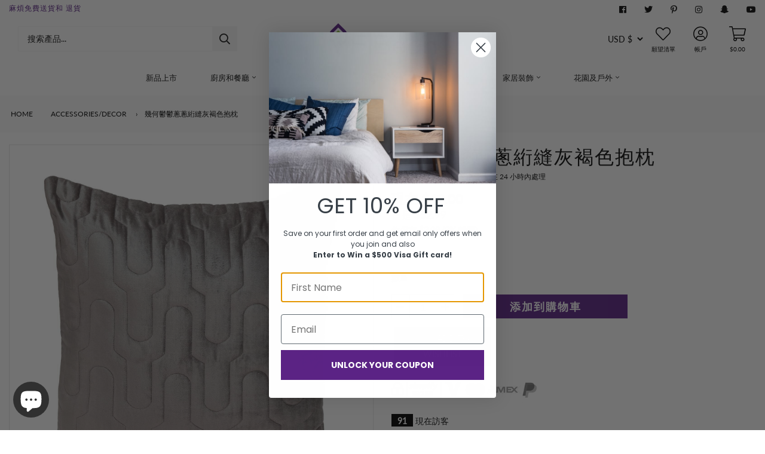

--- FILE ---
content_type: text/html; charset=utf-8
request_url: https://flbean.com/zh/products/geometric-lush-quilted-taupe-throw-pillow-accent-throw-pillows-geometric-lush-quilted-taupe-throw-pillow-fl-bean
body_size: 101318
content:
<!doctype html>
<html lang="zh-TW">
  <head>
    <!-- <script src="https://sapi.negate.io/script/LXHN7uNUM+XmCPS21bYzHw==?shop=fl-bean.myshopify.com"></script> -->
    <!-- PROGRESSIFY-ME:START -->
    <link rel="manifest" href="/a/progressify/fl-bean/manifest.json">
    <!-- PROGRESSIFY-ME:END -->
    <!-- AMPIFY-ME:START -->
    


    
<link rel="amphtml" href="https://flbean.com/a/amp/products/geometric-lush-quilted-taupe-throw-pillow-accent-throw-pillows-geometric-lush-quilted-taupe-throw-pillow-fl-bean">


    <!-- AMPIFY-ME:END -->
    


    <!-- "snippets/limespot.liquid" was not rendered, the associated app was uninstalled -->
    <link
      id="TW_LINK"
      data-href="https://css.twik.io/611a7ae0550c0.css"
      onload="window.TWIK_SB && window.TWIK_SB()"
      rel="stylesheet"
    >
    <script type="text/lazyload">
      !function(){window.TWIK_ID="611a7ae0550c0",localStorage.tw_init=1;var t=document.documentElement;if(window.TWIK_SB=function(){t.style.visibility="",t.style.opacity=""},window.TWIK_RS=function(){var t=document.getElementById("TW_LINK");t&&t.parentElement&&t.parentElement.removeChild(t)},setTimeout(TWIK_RS,localStorage.tw_init?2e3:6e3),setTimeout(TWIK_SB,localStorage.tw_init?250:1e3),document.body)return TWIK_RS();t.style.visibility="hidden",t.style.opacity=0}();
    </script>
    <script id="TW_SCRIPT" onload="window.TWIK_SB && window.TWIK_SB()" data-src="https://cdn.twik.io/tcs.js"></script>

    <!-- START Meta -->
    <meta charset="utf-8">
    <meta http-equiv="X-UA-Compatible" content="IE=edge">
    <meta name="viewport" content="width=device-width, initial-scale=1, shrink-to-fit=no">
    <meta name="google-site-verification" content="CpXrw6aHBpIf6lLmlOAYy6AFTM3KVgAhXW8k5wRN_e4">
    
      <meta name="description" content="使用幾何奢華絎縫灰褐色抱枕營造時尚氛圍。這款奢華雙面天鵝絨枕頭飾有裝飾性簇絨天鵝絨。這款輕盈、溫暖、蓬鬆的單品採用粘膠纖維和棉質組合設計，帶有幾何圖案，為您的生活空間增添微妙的吸引力。由於其大膽的色彩多功能性，這款枕頭可以放置在您家的任何角落，並營造出個性感和舒適感。隱藏式拉鍊巧妙地用翻蓋隱藏起來，使其功能齊全，易於清潔和恢復。 20 英寸 x 20 英寸 x 4 英寸 細節 GTIN（UPC/EAN）： 808230111783 獨自運送 不 裝運重量： 2磅 運輸尺寸（英寸）： 18 寬 x 4 深 x 18 高 紙箱數量： 1 郵寄方式： 包裹 從郵政編碼發貨： 33351 裝運托盤： 不 物品高度： 4英寸 物品寬度： 20">
    
    <!-- END Meta -->

    
      <!-- START Canonical URL -->
      <link rel="canonical" href="https://flbean.com/zh/products/geometric-lush-quilted-taupe-throw-pillow-accent-throw-pillows-geometric-lush-quilted-taupe-throw-pillow-fl-bean">
      <!-- END Canonical URL -->
    
    <!-- START Open Graph -->
<meta property="og:site_name" content="FL Bean">
<meta property="og:title" content="幾何鬱鬱蔥蔥絎縫灰褐色抱枕">
<meta property="og:description" content="使用幾何奢華絎縫灰褐色抱枕營造時尚氛圍。這款奢華雙面天鵝絨枕頭飾有裝飾性簇絨天鵝絨。這款輕盈、溫暖、蓬鬆的單品採用粘膠纖維和棉質組合設計，帶有幾何圖案，為您的生活空間增添微妙的吸引力。由於其大膽的色彩多功能性，這款枕頭可以放置在您家的任何角落，並營造出個性感和舒適感。隱藏式拉鍊巧妙地用翻蓋隱藏起來，使其功能齊全，易於清潔和恢復。 20 英寸 x 20 英寸 x 4 英寸 細節 GTIN（UPC/EAN）： 808230111783 獨自運送 不 裝運重量： 2磅 運輸尺寸（英寸）： 18 寬 x 4 深 x 18 高 紙箱數量： 1 郵寄方式： 包裹 從郵政編碼發貨： 33351 裝運托盤： 不 物品高度： 4英寸 物品寬度： 20">
<meta property="og:type" content="product">
<meta property="og:url" content="https://flbean.com/zh/products/geometric-lush-quilted-taupe-throw-pillow-accent-throw-pillows-geometric-lush-quilted-taupe-throw-pillow-fl-bean">
<meta property="og:locale" content="en_GB">
<meta property="og:locale:alternate" content="en_US"><meta property="og:price:amount" content="49.00">
	<meta property="og:price:currency" content="USD"><meta property="og:image" content="http://flbean.com/cdn/shop/products/402866_1_1200x1200.jpg?v=1706078958">
					<meta property="og:image:width" content="1200">
					<meta property="og:image:height" content="1200"><meta property="og:image" content="http://flbean.com/cdn/shop/products/402866_2_1200x1200.jpg?v=1706078958">
					<meta property="og:image:width" content="1200">
					<meta property="og:image:height" content="1200"><meta property="og:image" content="http://flbean.com/cdn/shop/products/402866_3_1200x1200.jpg?v=1706078958">
					<meta property="og:image:width" content="1200">
					<meta property="og:image:height" content="1200">
<meta property="og:image:secure_url" content="https://flbean.com/cdn/shop/products/402866_1_1200x1200.jpg?v=1706078958"><meta property="og:image:secure_url" content="https://flbean.com/cdn/shop/products/402866_2_1200x1200.jpg?v=1706078958"><meta property="og:image:secure_url" content="https://flbean.com/cdn/shop/products/402866_3_1200x1200.jpg?v=1706078958">
<meta name="twitter:site" content="@flbeanstore/">
	<meta name="twitter:card" content="summary_large_image">
	<meta name="twitter:title" content="幾何鬱鬱蔥蔥絎縫灰褐色抱枕">
	<meta name="twitter:description" content="使用幾何奢華絎縫灰褐色抱枕營造時尚氛圍。這款奢華雙面天鵝絨枕頭飾有裝飾性簇絨天鵝絨。這款輕盈、溫暖、蓬鬆的單品採用粘膠纖維和棉質組合設計，帶有幾何圖案，為您的生活空間增添微妙的吸引力。由於其大膽的色彩多功能性，這款枕頭可以放置在您家的任何角落，並營造出個性感和舒適感。隱藏式拉鍊巧妙地用翻蓋隱藏起來，使其功能齊全，易於清潔和恢復。 20 英寸 x 20 英寸 x 4 英寸 細節 GTIN（UPC/EAN）： 808230111783 獨自運送 不 裝運重量： 2磅 運輸尺寸（英寸）： 18 寬 x 4 深 x 18 高 紙箱數量： 1 郵寄方式： 包裹 從郵政編碼發貨： 33351 裝運托盤： 不 物品高度： 4英寸 物品寬度： 20"><!-- END Open Graph -->
    
      <!-- START Meta Title -->
      <title>幾何鬱鬱蔥蔥絎縫灰褐色抱枕</title>
      <!-- END Meta Title -->
    

    
    <!-- <script src="//flbean.com/cdn/shop/t/26/assets/prefetch.js?v=47140109393533804861689399315" type="text/javascript"></script> -->

    <!-- START @font-face -->
<style>
@font-face {
  font-family: Lato;
  font-weight: 400;
  font-style: normal;
  font-display: swap;
  src: url("//flbean.com/cdn/fonts/lato/lato_n4.c3b93d431f0091c8be23185e15c9d1fee1e971c5.woff2") format("woff2"),
       url("//flbean.com/cdn/fonts/lato/lato_n4.d5c00c781efb195594fd2fd4ad04f7882949e327.woff") format("woff");
}

</style>
<!-- END @font-face -->
    <!-- START CSS Vars -->
<style>
    
  
  
  
  
:root {
	/* Typography */--font-primary:              Lato, sans-serif;
	--font-weight:               400;--font-size:                 14px;
	--line-height:               26px;--font-secondary:            Lato, sans-serif;
	--font-weight-secondary:     400;--text-transform:            lowercase;
	--letter-spacing:            2px;--font-tertiary:             Lato, sans-serif;
	--font-weight-tertiary:      400;--font-style-tertiary:       normal;
	--font-size-difference:      100%;
	
	
		--font-weight-bold: 400;
	
		--font-weight-bold-secondary: 700;
	
	/* Site Width */
	
		--site-width: 1440px;/* Spacing */
	--spc-xs: 5px;
	--spc-sm: 15px;
	--spc:    30px;
	--spc-lg: 45px;
	--spc-xl: 60px;
	
	/* Transitions */
	--transition-short: all 0.08s ease-in-out;
	--transition:       all 0.2s ease-in-out;
	--transition-long:  all 0.6s ease-in-out;
	
	/* Shadows */
	--box-shadow-sm: 0 6px 12px rgba(0,0,0,0.08);
	--box-shadow:    0 12px 24px rgba(0,0,0,0.08);
	--box-shadow-lg: 0 36px 48px rgba(0,0,0,0.08);
	
	/* Colours */
	--color-background:                  #ffffff;
	--color-background-secondary:        #fafafa;
	--color-background-secondary-darken: #ededed;
	--color-text:                        #090a0a;
	--color-heading:                     #090a0a;
	--color-brand:                       #5b2385;
	--color-brand-darken:                #4d1e71;
	--color-secondary:                   #8ec33f;
	--color-secondary-darken:            #80b137;
	--color-sale:                        #5b2385;
	--color-sale-darken:                 #4d1e71;
	
	/* Contextual Colors */
	--color-warning:   #bfb050;
	--color-danger:    #bf5050;
	--color-success:   #50bf58;
	--color-info:      #509abf;
	
	/* Branding Colors */
	--color-twitter:   #1da1f2;
	--color-facebook:  #3b5998;
	--color-linkedin:  #0077b5;
	--color-instagram: #405de6;
	--color-pinterest: #bd081c;
	--color-rss:       #ee802f;
	
}
</style>
<!-- END CSS Vars -->

    <!-- START Styles -->
    <link href="//flbean.com/cdn/shop/t/26/assets/font-awesome.all.min.css?v=91717257098666843491689399128" rel="stylesheet" type="text/css" media="all" />
    <link href="//flbean.com/cdn/shop/t/26/assets/bootstrap.min.css?v=174756073209234617081689399128" rel="stylesheet" type="text/css" media="all" />
    <link href="//flbean.com/cdn/shop/t/26/assets/style.css?v=50253240196076461841716187988" rel="stylesheet" type="text/css" media="all" />
    <link href="//flbean.com/cdn/shop/t/26/assets/slick.css?v=98340474046176884051689399128" rel="stylesheet" type="text/css" media="all" />
    <link href="//flbean.com/cdn/shop/t/26/assets/custom.scss.css?v=168607507240317202791734080882" rel="stylesheet" type="text/css" media="all" />
<style>
        .home main.site-content {
頂部填充：0！重要；
 }
 @media（最大寬度：560px）{
 .section-services.section-content.minimal {
高度：40px！重要；
 }
 .section-services div.service {
頂部邊距：11px；
 }
 }

 .section .section-title.minimal {
文本對齊：左！重要；
文本轉換：大寫；
字體大小：16px；
邊框底部：1px 實線#d4d4d4；
下邊距：20px；
 }
 a.菜單項鍊接{
字母間距：1px；
字體粗細：800；
 }
 #shopify-section-static_site_header_bottom .container {
邊框底部：1px 實線#d4d4d4；
 }
 .btn-橫幅{
文本轉換：大寫；
 }
 
.btn-自定義大綱，
 .btn-自定義下劃線，
 .btn-自定義大綱：活動，
 .btn-自定義下劃線：活動，
 .btn-自定義-兩個大綱，
 .btn-自定義-兩個下劃線，
 .btn-custom-two-outline：活動，
 .btn-custom-two-underline:active {
背景顏色: rgb(225, 225, 225, 0.5);
 }
      </style><!-- END Styles -->

    <!-- Lazy Load -->
    <script
      src="https://cdnjs.cloudflare.com/ajax/libs/lazysizes/5.3.2/lazysizes.min.js"
      integrity="sha512-q583ppKrCRc7N5O0n2nzUiJ+suUv7Et1JGels4bXOaMFQcamPk9HjdUknZuuFjBNs7tsMuadge5k9RzdmO+1GQ=="
      crossorigin="anonymous"
      referrerpolicy="no-referrer"
    ></script>
    <style>
      .lazyload,.lazyloading{opacity:0}.lazyloaded{opacity:1;transition:opacity.3s}
    </style>

    <!-- START Shopify Header Content --><script>window.performance && window.performance.mark && window.performance.mark('shopify.content_for_header.start');</script><meta name="google-site-verification" content="CRvp5e1N_iEu3ROBr1nMswmi4JPSd8lB9JqndK2F1Pw">
<meta name="google-site-verification" content="K3Plcnd110FlL5-ylVl3w6jYH7d834U-sYYrzFnTkHM">
<meta name="facebook-domain-verification" content="qx0n17cibp4kdddsi3fq8csle869l2">
<meta name="facebook-domain-verification" content="kmr7omvzcqu54ugbh2baqod2p4g9rw">
<meta name="google-site-verification" content="CRvp5e1N_iEu3ROBr1nMswmi4JPSd8lB9JqndK2F1Pw">
<meta id="shopify-digital-wallet" name="shopify-digital-wallet" content="/6648758319/digital_wallets/dialog">
<meta name="shopify-checkout-api-token" content="ab519455e50555fc55ef17f149015c82">
<meta id="in-context-paypal-metadata" data-shop-id="6648758319" data-venmo-supported="true" data-environment="production" data-locale="en_US" data-paypal-v4="true" data-currency="USD">
<link rel="alternate" hreflang="x-default" href="https://flbean.com/products/geometric-lush-quilted-taupe-throw-pillow-accent-throw-pillows-geometric-lush-quilted-taupe-throw-pillow-fl-bean">
<link rel="alternate" hreflang="en" href="https://flbean.com/products/geometric-lush-quilted-taupe-throw-pillow-accent-throw-pillows-geometric-lush-quilted-taupe-throw-pillow-fl-bean">
<link rel="alternate" hreflang="es" href="https://flbean.com/es/products/geometric-lush-quilted-taupe-throw-pillow-accent-throw-pillows-geometric-lush-quilted-taupe-throw-pillow-fl-bean">
<link rel="alternate" hreflang="zh-Hant" href="https://flbean.com/zh/products/geometric-lush-quilted-taupe-throw-pillow-accent-throw-pillows-geometric-lush-quilted-taupe-throw-pillow-fl-bean">
<link rel="alternate" hreflang="en-CA" href="https://flbean.com/en-ca/products/geometric-lush-quilted-taupe-throw-pillow-accent-throw-pillows-geometric-lush-quilted-taupe-throw-pillow-fl-bean">
<link rel="alternate" hreflang="es-CA" href="https://flbean.com/es-ca/products/geometric-lush-quilted-taupe-throw-pillow-accent-throw-pillows-geometric-lush-quilted-taupe-throw-pillow-fl-bean">
<link rel="alternate" hreflang="zh-Hant-CA" href="https://flbean.com/zh-ca/products/geometric-lush-quilted-taupe-throw-pillow-accent-throw-pillows-geometric-lush-quilted-taupe-throw-pillow-fl-bean">
<link rel="alternate" hreflang="en-AU" href="https://flbean.com/en-au/products/geometric-lush-quilted-taupe-throw-pillow-accent-throw-pillows-geometric-lush-quilted-taupe-throw-pillow-fl-bean">
<link rel="alternate" hreflang="zh-Hant-US" href="https://flbean.com/zh/products/geometric-lush-quilted-taupe-throw-pillow-accent-throw-pillows-geometric-lush-quilted-taupe-throw-pillow-fl-bean">
<link rel="alternate" type="application/json+oembed" href="https://flbean.com/zh/products/geometric-lush-quilted-taupe-throw-pillow-accent-throw-pillows-geometric-lush-quilted-taupe-throw-pillow-fl-bean.oembed">
<script async="async" src="/checkouts/internal/preloads.js?locale=zh-US"></script>
<script id="shopify-features" type="application/json">{"accessToken":"ab519455e50555fc55ef17f149015c82","betas":["rich-media-storefront-analytics"],"domain":"flbean.com","predictiveSearch":true,"shopId":6648758319,"locale":"zh-tw"}</script>
<script>var Shopify = Shopify || {};
Shopify.shop = "fl-bean.myshopify.com";
Shopify.locale = "zh-TW";
Shopify.currency = {"active":"USD","rate":"1.0"};
Shopify.country = "US";
Shopify.theme = {"name":"PageSpeed - IC Theme® v3.2","id":137895084281,"schema_name":"AAP Theme","schema_version":"2.1.1","theme_store_id":null,"role":"main"};
Shopify.theme.handle = "null";
Shopify.theme.style = {"id":null,"handle":null};
Shopify.cdnHost = "flbean.com/cdn";
Shopify.routes = Shopify.routes || {};
Shopify.routes.root = "/zh/";</script>
<script type="module">!function(o){(o.Shopify=o.Shopify||{}).modules=!0}(window);</script>
<script>!function(o){function n(){var o=[];function n(){o.push(Array.prototype.slice.apply(arguments))}return n.q=o,n}var t=o.Shopify=o.Shopify||{};t.loadFeatures=n(),t.autoloadFeatures=n()}(window);</script>
<script id="shop-js-analytics" type="application/json">{"pageType":"product"}</script>
<script defer="defer" async type="module" src="//flbean.com/cdn/shopifycloud/shop-js/modules/v2/client.init-shop-cart-sync_D9dVssWa.zh-TW.esm.js"></script>
<script defer="defer" async type="module" src="//flbean.com/cdn/shopifycloud/shop-js/modules/v2/chunk.common_OJXd8nZT.esm.js"></script>
<script type="module">
  await import("//flbean.com/cdn/shopifycloud/shop-js/modules/v2/client.init-shop-cart-sync_D9dVssWa.zh-TW.esm.js");
await import("//flbean.com/cdn/shopifycloud/shop-js/modules/v2/chunk.common_OJXd8nZT.esm.js");

  window.Shopify.SignInWithShop?.initShopCartSync?.({"fedCMEnabled":true,"windoidEnabled":true});

</script>
<script>(function() {
  var isLoaded = false;
  function asyncLoad() {
    if (isLoaded) return;
    isLoaded = true;
    var urls = ["https:\/\/cdn.getcarro.com\/script-tags\/all\/050820094100.js?shop=fl-bean.myshopify.com","https:\/\/cdn.shopify.com\/s\/files\/1\/0066\/4875\/8319\/t\/22\/assets\/GX7AcKyF2CT8kW9W.js?v=1641521007\u0026shopId=52428\u0026shop=fl-bean.myshopify.com","https:\/\/moonship.com\/static\/gen\/storefront.9b232cde407566ce942b.bundle.js?shop=fl-bean.myshopify.com","\/\/cdn.shopify.com\/proxy\/b72eb13395cde5781815940f051a4c8112b9c0c70a9d0a3805aa0968514aeacb\/bingshoppingtool-t2app-prod.trafficmanager.net\/uet\/tracking_script?shop=fl-bean.myshopify.com\u0026sp-cache-control=cHVibGljLCBtYXgtYWdlPTkwMA","https:\/\/api.socialsnowball.io\/js\/referral.js?shop=fl-bean.myshopify.com","https:\/\/static2.rapidsearch.dev\/resultpage.js?shop=fl-bean.myshopify.com","https:\/\/zooomyapps.com\/wishlist\/ZooomyOrders.js?shop=fl-bean.myshopify.com","https:\/\/cdn.routeapp.io\/route-widget-shopify\/v2\/route-widget-shopify-stable-v2.min.js?shop=fl-bean.myshopify.com"];
    for (var i = 0; i < urls.length; i++) {
      var s = document.createElement('script');
      s.type = 'text/javascript';
      s.async = true;
      s.src = urls[i];
      var x = document.getElementsByTagName('script')[0];
      x.parentNode.insertBefore(s, x);
    }
  };
  if(window.attachEvent) {
    window.attachEvent('onload', asyncLoad);
  } else {
    window.addEventListener('load', asyncLoad, false);
  }
})();</script>
<script id="__st">var __st={"a":6648758319,"offset":-28800,"reqid":"4a1c8b38-6766-4b23-a129-dc23fcb48d60-1768729556","pageurl":"flbean.com\/zh\/products\/geometric-lush-quilted-taupe-throw-pillow-accent-throw-pillows-geometric-lush-quilted-taupe-throw-pillow-fl-bean","u":"9a6a1e57f79b","p":"product","rtyp":"product","rid":7930925940985};</script>
<script>window.ShopifyPaypalV4VisibilityTracking = true;</script>
<script id="captcha-bootstrap">!function(){'use strict';const t='contact',e='account',n='new_comment',o=[[t,t],['blogs',n],['comments',n],[t,'customer']],c=[[e,'customer_login'],[e,'guest_login'],[e,'recover_customer_password'],[e,'create_customer']],r=t=>t.map((([t,e])=>`form[action*='/${t}']:not([data-nocaptcha='true']) input[name='form_type'][value='${e}']`)).join(','),a=t=>()=>t?[...document.querySelectorAll(t)].map((t=>t.form)):[];function s(){const t=[...o],e=r(t);return a(e)}const i='password',u='form_key',d=['recaptcha-v3-token','g-recaptcha-response','h-captcha-response',i],f=()=>{try{return window.sessionStorage}catch{return}},m='__shopify_v',_=t=>t.elements[u];function p(t,e,n=!1){try{const o=window.sessionStorage,c=JSON.parse(o.getItem(e)),{data:r}=function(t){const{data:e,action:n}=t;return t[m]||n?{data:e,action:n}:{data:t,action:n}}(c);for(const[e,n]of Object.entries(r))t.elements[e]&&(t.elements[e].value=n);n&&o.removeItem(e)}catch(o){console.error('form repopulation failed',{error:o})}}const l='form_type',E='cptcha';function T(t){t.dataset[E]=!0}const w=window,h=w.document,L='Shopify',v='ce_forms',y='captcha';let A=!1;((t,e)=>{const n=(g='f06e6c50-85a8-45c8-87d0-21a2b65856fe',I='https://cdn.shopify.com/shopifycloud/storefront-forms-hcaptcha/ce_storefront_forms_captcha_hcaptcha.v1.5.2.iife.js',D={infoText:'已受到 hCaptcha 保護',privacyText:'隱私',termsText:'條款'},(t,e,n)=>{const o=w[L][v],c=o.bindForm;if(c)return c(t,g,e,D).then(n);var r;o.q.push([[t,g,e,D],n]),r=I,A||(h.body.append(Object.assign(h.createElement('script'),{id:'captcha-provider',async:!0,src:r})),A=!0)});var g,I,D;w[L]=w[L]||{},w[L][v]=w[L][v]||{},w[L][v].q=[],w[L][y]=w[L][y]||{},w[L][y].protect=function(t,e){n(t,void 0,e),T(t)},Object.freeze(w[L][y]),function(t,e,n,w,h,L){const[v,y,A,g]=function(t,e,n){const i=e?o:[],u=t?c:[],d=[...i,...u],f=r(d),m=r(i),_=r(d.filter((([t,e])=>n.includes(e))));return[a(f),a(m),a(_),s()]}(w,h,L),I=t=>{const e=t.target;return e instanceof HTMLFormElement?e:e&&e.form},D=t=>v().includes(t);t.addEventListener('submit',(t=>{const e=I(t);if(!e)return;const n=D(e)&&!e.dataset.hcaptchaBound&&!e.dataset.recaptchaBound,o=_(e),c=g().includes(e)&&(!o||!o.value);(n||c)&&t.preventDefault(),c&&!n&&(function(t){try{if(!f())return;!function(t){const e=f();if(!e)return;const n=_(t);if(!n)return;const o=n.value;o&&e.removeItem(o)}(t);const e=Array.from(Array(32),(()=>Math.random().toString(36)[2])).join('');!function(t,e){_(t)||t.append(Object.assign(document.createElement('input'),{type:'hidden',name:u})),t.elements[u].value=e}(t,e),function(t,e){const n=f();if(!n)return;const o=[...t.querySelectorAll(`input[type='${i}']`)].map((({name:t})=>t)),c=[...d,...o],r={};for(const[a,s]of new FormData(t).entries())c.includes(a)||(r[a]=s);n.setItem(e,JSON.stringify({[m]:1,action:t.action,data:r}))}(t,e)}catch(e){console.error('failed to persist form',e)}}(e),e.submit())}));const S=(t,e)=>{t&&!t.dataset[E]&&(n(t,e.some((e=>e===t))),T(t))};for(const o of['focusin','change'])t.addEventListener(o,(t=>{const e=I(t);D(e)&&S(e,y())}));const B=e.get('form_key'),M=e.get(l),P=B&&M;t.addEventListener('DOMContentLoaded',(()=>{const t=y();if(P)for(const e of t)e.elements[l].value===M&&p(e,B);[...new Set([...A(),...v().filter((t=>'true'===t.dataset.shopifyCaptcha))])].forEach((e=>S(e,t)))}))}(h,new URLSearchParams(w.location.search),n,t,e,['guest_login'])})(!0,!0)}();</script>
<script integrity="sha256-4kQ18oKyAcykRKYeNunJcIwy7WH5gtpwJnB7kiuLZ1E=" data-source-attribution="shopify.loadfeatures" defer="defer" src="//flbean.com/cdn/shopifycloud/storefront/assets/storefront/load_feature-a0a9edcb.js" crossorigin="anonymous"></script>
<script data-source-attribution="shopify.dynamic_checkout.dynamic.init">var Shopify=Shopify||{};Shopify.PaymentButton=Shopify.PaymentButton||{isStorefrontPortableWallets:!0,init:function(){window.Shopify.PaymentButton.init=function(){};var t=document.createElement("script");t.src="https://flbean.com/cdn/shopifycloud/portable-wallets/latest/portable-wallets.zh-tw.js",t.type="module",document.head.appendChild(t)}};
</script>
<script data-source-attribution="shopify.dynamic_checkout.buyer_consent">
  function portableWalletsHideBuyerConsent(e){var t=document.getElementById("shopify-buyer-consent"),n=document.getElementById("shopify-subscription-policy-button");t&&n&&(t.classList.add("hidden"),t.setAttribute("aria-hidden","true"),n.removeEventListener("click",e))}function portableWalletsShowBuyerConsent(e){var t=document.getElementById("shopify-buyer-consent"),n=document.getElementById("shopify-subscription-policy-button");t&&n&&(t.classList.remove("hidden"),t.removeAttribute("aria-hidden"),n.addEventListener("click",e))}window.Shopify?.PaymentButton&&(window.Shopify.PaymentButton.hideBuyerConsent=portableWalletsHideBuyerConsent,window.Shopify.PaymentButton.showBuyerConsent=portableWalletsShowBuyerConsent);
</script>
<script data-source-attribution="shopify.dynamic_checkout.cart.bootstrap">document.addEventListener("DOMContentLoaded",(function(){function t(){return document.querySelector("shopify-accelerated-checkout-cart, shopify-accelerated-checkout")}if(t())Shopify.PaymentButton.init();else{new MutationObserver((function(e,n){t()&&(Shopify.PaymentButton.init(),n.disconnect())})).observe(document.body,{childList:!0,subtree:!0})}}));
</script>
<link id="shopify-accelerated-checkout-styles" rel="stylesheet" media="screen" href="https://flbean.com/cdn/shopifycloud/portable-wallets/latest/accelerated-checkout-backwards-compat.css" crossorigin="anonymous">
<style id="shopify-accelerated-checkout-cart">
        #shopify-buyer-consent {
  margin-top: 1em;
  display: inline-block;
  width: 100%;
}

#shopify-buyer-consent.hidden {
  display: none;
}

#shopify-subscription-policy-button {
  background: none;
  border: none;
  padding: 0;
  text-decoration: underline;
  font-size: inherit;
  cursor: pointer;
}

#shopify-subscription-policy-button::before {
  box-shadow: none;
}

      </style>

<script>window.performance && window.performance.mark && window.performance.mark('shopify.content_for_header.end');</script><!-- END Shopify Header Content -->

    <!-- START Header Javascripts -->
    <script src="//flbean.com/cdn/shop/t/26/assets/jquery-3.3.1.min.js?v=61395414644828968241689399128" type="text/javascript"></script>
    <script src="//flbean.com/cdn/shop/t/26/assets/slick.min.js?v=71779134894361685811689399128" type="text/javascript"></script>
    <script src="//flbean.com/cdn/shop/t/26/assets/jquery-ui.js?v=144151410727154103311689399128" type="text/javascript"></script>
    <script src="//flbean.com/cdn/shop/t/26/assets/jquery.fancybox.min.js?v=59584556206382833731689399128" type="text/javascript"></script>
<script src="//flbean.com/cdn/shopifycloud/storefront/assets/themes_support/option_selection-b017cd28.js" type="text/javascript"></script>
<script>
      var theme = {
        strings: {
          checkout:       "去結賬",
          somethingWrong: "出了些問題...",
          addToCart:      "大車",
          qty:            "數量：",
          nothingFound:   "抱歉，沒有找到任何內容。嘗試不同的搜索詞。",
          view:           "看法",
          moreItems:      "更多商品",
          available:      "可用的",
          unavailable:    "不可用",
          viewProduct:    "查看產品"
        }
      }
      var shopURL  = 'https://flbean.com';
      var shopName = 'FL Bean';var displayVAT     = false;
      var VATTextWithout = '';
      var VATTextWith    = '';
      var VATValue       = 0;</script>
    <!-- END Header Javascripts -->

    
      <!-- START Site Icon -->
      <link rel="shortcut icon" href="//flbean.com/cdn/shop/files/Favicon_772e4222-7cba-473a-abc1-e7e597f6c82f_32x32.png?v=1632743953">
      <link rel="apple-touch-icon" href="//flbean.com/cdn/shop/files/Favicon_772e4222-7cba-473a-abc1-e7e597f6c82f_152x152.png?v=1632743953">
      <!-- END Site Icon -->
    
    <!-- <script src="https://demandforapps.com/add/js/add_animate.js"></script> -->

    <script>var loox_global_hash = '1644518189181';</script><script>var loox_pop_active = true;var loox_pop_display = {"home_page":false,"product_page":true,"cart_page":false,"other_pages":true};</script><style>.loox-reviews-default { max-width: 1200px; margin: 0 auto; }.loox-rating .loox-icon { color:#ffd700; }</style>
    <!-- BeginConsistentCartAddon -->
    <script>
        Shopify.customer_logged_in = false ;  Shopify.customer_email = "" ;  Shopify.log_uuids = true;  
    </script>
    <!-- EndConsistentCartAddon -->
    
<input type="hidden" value="fl-bean.myshopify.com" id="flashify-shop-domain">
<script src=https://static-socialhead.cdnhub.co/flashify/flashsale.min.js defer></script>
<link rel="stylesheet" href=https://static-socialhead.cdnhub.co/flashify/flashsale.min.css />
    

<input type="hidden" id="social-reply-product-id" id="7930925940985"></input>

<script src="https://static-socialhead.cdnhub.co/social-reply/social-reply.min.js" defer></script>
<link rel="stylesheet" href="https://static-socialhead.cdnhub.co/social-reply/social-reply.min.css" />

    <link rel="dns-prefetch" href="https://order.sp.dadaowl.com/">

  <script type="text/javascript" src="https://order.sp.dadaowl.com/scriptTag/star.js" defer="defer"></script>



  
    <link rel="stylesheet" href="https://order.sp.dadaowl.com/scriptTag/dadao_review.css" type="text/css" media="all">
    <script src="https://order.sp.dadaowl.com/scriptTag/dadao_review.js" defer="defer"></script>
  
  
  
    <script>
  var aioMeta ={
      meta_e : '',
      meta_i : '',
      meta_n : ' ',
    }
      
</script>

 <script async src="https://static.aitrillion.com/aio-script/stores/b23jsmx_AVio_0O8XTRDUNGxVXMY2zkZjdD8FYf3k1A.js?v=492.25&shop_name=fl-bean.myshopify.com"></script>
    


  <script type="text/javascript">
    window.RapidSearchAdmin = false;
  </script>


    <img
      width="99999"
      height="99999"
      alt="fl-bean"
      style="pointer-events: none; position: absolute; top: 0; left: 0; width: 96vw; height: 96vh; max-width: 99vw; max-height: 99vh;z-index:-1"
      src="[data-uri]"
    >
    <meta name="google-site-verification" content="217d3tGiFCI3sLOKR2oHV236UG8VjRC5yFoIgodLlNM">
  <!-- BEGIN app block: shopify://apps/searchpie-seo-speed/blocks/sb-snippets/29f6c508-9bb9-4e93-9f98-b637b62f3552 --><!-- BEGIN app snippet: sb-meta-tags --><!-- SearchPie meta tags -->

<title>幾何鬱鬱蔥蔥絎縫灰褐色抱枕 | FL Bean</title><meta name="description" content="使用幾何奢華絎縫灰褐色抱枕營造時尚氛圍。這款奢華雙面天鵝絨枕頭飾有裝飾性簇絨天鵝絨。這款輕盈、溫暖、蓬鬆的單品採用粘膠纖維和棉質組合設計，帶有幾何圖案，為您的生活空間增添微妙的吸引力。由於其大膽的色彩多功能性，這款枕頭可以放置在您家的任何角落，並營造出個性感和舒適感。隱藏式拉鍊巧妙地用翻蓋隱藏起來，使其功能齊全，易於清潔和恢復。 20 英寸 x 20 英寸 x 4 英寸細節GTIN（UPC/EAN）： 808230111783獨自運送不裝運重量： 2磅運輸尺寸（英寸）： 18 寬 x 4 深 x 18 高紙箱數量： 1 郵寄方式：包裹從郵政編碼發貨： 33351裝運托盤：不物品高度： 4英寸物品寬度： 20英寸項目深度： 20英寸產品重量： 2磅製造商國家/地區：印度裝運重量 紙箱 1： 2紙箱 1 的裝運高度： 18紙箱運輸寬度 1： 18紙箱 1 運輸深度： 4 附加屬性符合 CARB 第二階段標準（甲醛排放）不符合 TSCA Title VI 標準（甲醛排放）不碳關懷認證不碳中和認證不無碳認證不CarbonRATE 認證不環境選擇計劃認證不環保產品聲明 - GreenTag不SMaRT 認證不符合快速消費品標準不 符合 EPP 標準不公平勞動實踐和社區福利不公平貿易認證不LCARate 認證不HealthRATE 認證不EPA 更安全的選擇不室內優勢認證不綠色衛士認證不GREENGUARD 金牌認證不符合 ITTO 標準不再生木材不封面材質 棉混紡填充材料聚酯纖維假期或場合無假期包含插入件是的包含件數Oeko-Tex 生態護照不Oeko-Tex 綠色製造不Oeko-Tex Standard 100 認證不環保紡織STeP不紡織戶外用途不圖案幾何的枕頭類型扔抱枕類型 枕套和枕芯有目的的苦惱型無苦惱可拆卸蓋子是的背面清楚的可逆不形狀正方形主題無主題洗滌方法乾洗關鍵詞豪華絎縫灰褐色抱枕，絎縫灰褐色抱枕，幾何豪華絎縫灰褐色抱枕，幾何豪華絎縫灰褐色抱枕，灰褐色抱枕房間客廳尺寸20" X 20" 枕頭套不材料50% 棉，50% 粘膠纖維整理技術無整理技術65號提案不顏色灰褐色風格過渡性的需要組裝沒有任何 FL Bean">
<!-- END SearchPie meta tags X --><!-- END app snippet --><!-- BEGIN app snippet: Secomapp-Instant-Page --><script>
    var timeout = 2000;
    (function (w, d, s) {
        function asyncLoad_isp() {
            setTimeout(function () {
                var head = document.head;
                var r = document.createElement('script');
                r.type = "module";
                r.integrity = "sha384-MWfCL6g1OTGsbSwfuMHc8+8J2u71/LA8dzlIN3ycajckxuZZmF+DNjdm7O6H3PSq";
                r.src = "//instant.page/5.1.1";
                r.defer = true;
                head.appendChild(r);
            }, timeout);
        };
        document.addEventListener('DOMContentLoaded', function (event) {
            asyncLoad_isp();
        });
    })(window, document, 'script');
</script>
<!-- END app snippet --><!-- BEGIN app snippet: Secomapp-Store --><!-- seo-booster-json-ld-store -->

<!-- seo-booster-website -->
<script type="application/ld+json">
  {
     "@context": "http://schema.org",
     "@type": "WebSite",
     
     "name" : "FL Bean",
     
     
     "url": "https://flbean.com/",
     "potentialAction": {
       "@type": "SearchAction",
       "target": {
          "@type": "EntryPoint",
          "urlTemplate": "https://flbean.com/search?q={search_term_string}"
        },
       "query-input": "required name=search_term_string"
     }
  }
</script>
<!-- end-seo-booster-website -->

<!-- seo-booster-organization -->
<script type="application/ld+json">
  {
  	"@context": "http://schema.org",
  	"@type": "Organization",
      
      "name" : "FL Bean",
      
  	"url": "https://flbean.com","logo": "https://sb.secomapp.com/images/artwork/sb_logo_5063.png","description": "使用幾何奢華絎縫灰褐色抱枕營造時尚氛圍。這款奢華雙面天鵝絨枕頭飾有裝飾性簇絨天鵝絨。這款輕盈、溫暖、蓬鬆的單品採用粘膠纖維和棉質組合設計，帶有幾何圖案，為您的生活空間增添微妙的吸引力。由於其大膽的色彩多功能性，這款枕頭可以放置在您家的任何角落，並營造出個性感和舒適感。隱藏式拉鍊巧妙地用翻蓋隱藏起來，使其功能齊全，易於清潔和恢復。 20 英寸 x 20 英寸 x 4 英寸 細節 GTIN（UPC/EAN）： 808230111783 獨自運送 不 裝運重量： 2磅 運輸尺寸（英寸）： 18 寬 x 4 深 x 18 高 紙箱數量： 1 郵寄方式： 包裹 從郵政編碼發貨： 33351 裝運托盤： 不 物品高度： 4英寸 物品寬度： 20",
      "address": {
        "@type": "PostalAddress",
        "streetAddress": "950 S Cimarron Rd",
        "addressLocality": "Las Vegas",
        "addressCountry":  "US",
        "addressRegion": "Nevada",
        "postalCode": "89149"
      }
  , "sameAs" : [
  
  "https://flbean.com/", 
      
  "https://facebook.com/flbeanstore", 
      
  "https://instagram.com/flbeanstore", 
      
  "https://twitter.com/flbeanstore", 
      
  "https://facebook.com/flbeanstore"
      
  ]}
</script>

<!-- End - seo-booster-json-ld-store -->
<!-- END app snippet --><!-- BEGIN app snippet: Secomapp-Breadcrumb --><!-- seo-booster-json-ld-Breadcrumb -->
<script type="application/ld+json">
    {
        "@context": "http://schema.org",
        "@type": "BreadcrumbList",
        "itemListElement": [{
            "@type": "ListItem",
            "position": "1",
            "item": {
                "@type": "Website",
                "@id": "https://flbean.com",
                "name": "FL Bean"
            }
        }]

 }

</script>
<!-- END app snippet -->


  <meta name="google-site-verification" content="CRvp5e1N_iEu3ROBr1nMswmi4JPSd8lB9JqndK2F1Pw">


<!-- BEGIN app snippet: sb-detect-broken-link --><script></script><!-- END app snippet -->
<!-- BEGIN app snippet: internal-link --><script>
	
</script><!-- END app snippet -->
<!-- BEGIN app snippet: social-tags --><!-- SearchPie Social Tags -->


<!-- END SearchPie Social Tags --><!-- END app snippet -->
<!-- BEGIN app snippet: sb-nx -->

<!-- END app snippet -->
<!-- END SearchPie snippets -->
<!-- END app block --><!-- BEGIN app block: shopify://apps/seowill-redirects/blocks/brokenlink-404/cc7b1996-e567-42d0-8862-356092041863 -->
<script type="text/javascript">
    !function(t){var e={};function r(n){if(e[n])return e[n].exports;var o=e[n]={i:n,l:!1,exports:{}};return t[n].call(o.exports,o,o.exports,r),o.l=!0,o.exports}r.m=t,r.c=e,r.d=function(t,e,n){r.o(t,e)||Object.defineProperty(t,e,{enumerable:!0,get:n})},r.r=function(t){"undefined"!==typeof Symbol&&Symbol.toStringTag&&Object.defineProperty(t,Symbol.toStringTag,{value:"Module"}),Object.defineProperty(t,"__esModule",{value:!0})},r.t=function(t,e){if(1&e&&(t=r(t)),8&e)return t;if(4&e&&"object"===typeof t&&t&&t.__esModule)return t;var n=Object.create(null);if(r.r(n),Object.defineProperty(n,"default",{enumerable:!0,value:t}),2&e&&"string"!=typeof t)for(var o in t)r.d(n,o,function(e){return t[e]}.bind(null,o));return n},r.n=function(t){var e=t&&t.__esModule?function(){return t.default}:function(){return t};return r.d(e,"a",e),e},r.o=function(t,e){return Object.prototype.hasOwnProperty.call(t,e)},r.p="",r(r.s=11)}([function(t,e,r){"use strict";var n=r(2),o=Object.prototype.toString;function i(t){return"[object Array]"===o.call(t)}function a(t){return"undefined"===typeof t}function u(t){return null!==t&&"object"===typeof t}function s(t){return"[object Function]"===o.call(t)}function c(t,e){if(null!==t&&"undefined"!==typeof t)if("object"!==typeof t&&(t=[t]),i(t))for(var r=0,n=t.length;r<n;r++)e.call(null,t[r],r,t);else for(var o in t)Object.prototype.hasOwnProperty.call(t,o)&&e.call(null,t[o],o,t)}t.exports={isArray:i,isArrayBuffer:function(t){return"[object ArrayBuffer]"===o.call(t)},isBuffer:function(t){return null!==t&&!a(t)&&null!==t.constructor&&!a(t.constructor)&&"function"===typeof t.constructor.isBuffer&&t.constructor.isBuffer(t)},isFormData:function(t){return"undefined"!==typeof FormData&&t instanceof FormData},isArrayBufferView:function(t){return"undefined"!==typeof ArrayBuffer&&ArrayBuffer.isView?ArrayBuffer.isView(t):t&&t.buffer&&t.buffer instanceof ArrayBuffer},isString:function(t){return"string"===typeof t},isNumber:function(t){return"number"===typeof t},isObject:u,isUndefined:a,isDate:function(t){return"[object Date]"===o.call(t)},isFile:function(t){return"[object File]"===o.call(t)},isBlob:function(t){return"[object Blob]"===o.call(t)},isFunction:s,isStream:function(t){return u(t)&&s(t.pipe)},isURLSearchParams:function(t){return"undefined"!==typeof URLSearchParams&&t instanceof URLSearchParams},isStandardBrowserEnv:function(){return("undefined"===typeof navigator||"ReactNative"!==navigator.product&&"NativeScript"!==navigator.product&&"NS"!==navigator.product)&&("undefined"!==typeof window&&"undefined"!==typeof document)},forEach:c,merge:function t(){var e={};function r(r,n){"object"===typeof e[n]&&"object"===typeof r?e[n]=t(e[n],r):e[n]=r}for(var n=0,o=arguments.length;n<o;n++)c(arguments[n],r);return e},deepMerge:function t(){var e={};function r(r,n){"object"===typeof e[n]&&"object"===typeof r?e[n]=t(e[n],r):e[n]="object"===typeof r?t({},r):r}for(var n=0,o=arguments.length;n<o;n++)c(arguments[n],r);return e},extend:function(t,e,r){return c(e,(function(e,o){t[o]=r&&"function"===typeof e?n(e,r):e})),t},trim:function(t){return t.replace(/^\s*/,"").replace(/\s*$/,"")}}},function(t,e,r){t.exports=r(12)},function(t,e,r){"use strict";t.exports=function(t,e){return function(){for(var r=new Array(arguments.length),n=0;n<r.length;n++)r[n]=arguments[n];return t.apply(e,r)}}},function(t,e,r){"use strict";var n=r(0);function o(t){return encodeURIComponent(t).replace(/%40/gi,"@").replace(/%3A/gi,":").replace(/%24/g,"$").replace(/%2C/gi,",").replace(/%20/g,"+").replace(/%5B/gi,"[").replace(/%5D/gi,"]")}t.exports=function(t,e,r){if(!e)return t;var i;if(r)i=r(e);else if(n.isURLSearchParams(e))i=e.toString();else{var a=[];n.forEach(e,(function(t,e){null!==t&&"undefined"!==typeof t&&(n.isArray(t)?e+="[]":t=[t],n.forEach(t,(function(t){n.isDate(t)?t=t.toISOString():n.isObject(t)&&(t=JSON.stringify(t)),a.push(o(e)+"="+o(t))})))})),i=a.join("&")}if(i){var u=t.indexOf("#");-1!==u&&(t=t.slice(0,u)),t+=(-1===t.indexOf("?")?"?":"&")+i}return t}},function(t,e,r){"use strict";t.exports=function(t){return!(!t||!t.__CANCEL__)}},function(t,e,r){"use strict";(function(e){var n=r(0),o=r(19),i={"Content-Type":"application/x-www-form-urlencoded"};function a(t,e){!n.isUndefined(t)&&n.isUndefined(t["Content-Type"])&&(t["Content-Type"]=e)}var u={adapter:function(){var t;return("undefined"!==typeof XMLHttpRequest||"undefined"!==typeof e&&"[object process]"===Object.prototype.toString.call(e))&&(t=r(6)),t}(),transformRequest:[function(t,e){return o(e,"Accept"),o(e,"Content-Type"),n.isFormData(t)||n.isArrayBuffer(t)||n.isBuffer(t)||n.isStream(t)||n.isFile(t)||n.isBlob(t)?t:n.isArrayBufferView(t)?t.buffer:n.isURLSearchParams(t)?(a(e,"application/x-www-form-urlencoded;charset=utf-8"),t.toString()):n.isObject(t)?(a(e,"application/json;charset=utf-8"),JSON.stringify(t)):t}],transformResponse:[function(t){if("string"===typeof t)try{t=JSON.parse(t)}catch(e){}return t}],timeout:0,xsrfCookieName:"XSRF-TOKEN",xsrfHeaderName:"X-XSRF-TOKEN",maxContentLength:-1,validateStatus:function(t){return t>=200&&t<300},headers:{common:{Accept:"application/json, text/plain, */*"}}};n.forEach(["delete","get","head"],(function(t){u.headers[t]={}})),n.forEach(["post","put","patch"],(function(t){u.headers[t]=n.merge(i)})),t.exports=u}).call(this,r(18))},function(t,e,r){"use strict";var n=r(0),o=r(20),i=r(3),a=r(22),u=r(25),s=r(26),c=r(7);t.exports=function(t){return new Promise((function(e,f){var l=t.data,p=t.headers;n.isFormData(l)&&delete p["Content-Type"];var h=new XMLHttpRequest;if(t.auth){var d=t.auth.username||"",m=t.auth.password||"";p.Authorization="Basic "+btoa(d+":"+m)}var y=a(t.baseURL,t.url);if(h.open(t.method.toUpperCase(),i(y,t.params,t.paramsSerializer),!0),h.timeout=t.timeout,h.onreadystatechange=function(){if(h&&4===h.readyState&&(0!==h.status||h.responseURL&&0===h.responseURL.indexOf("file:"))){var r="getAllResponseHeaders"in h?u(h.getAllResponseHeaders()):null,n={data:t.responseType&&"text"!==t.responseType?h.response:h.responseText,status:h.status,statusText:h.statusText,headers:r,config:t,request:h};o(e,f,n),h=null}},h.onabort=function(){h&&(f(c("Request aborted",t,"ECONNABORTED",h)),h=null)},h.onerror=function(){f(c("Network Error",t,null,h)),h=null},h.ontimeout=function(){var e="timeout of "+t.timeout+"ms exceeded";t.timeoutErrorMessage&&(e=t.timeoutErrorMessage),f(c(e,t,"ECONNABORTED",h)),h=null},n.isStandardBrowserEnv()){var v=r(27),g=(t.withCredentials||s(y))&&t.xsrfCookieName?v.read(t.xsrfCookieName):void 0;g&&(p[t.xsrfHeaderName]=g)}if("setRequestHeader"in h&&n.forEach(p,(function(t,e){"undefined"===typeof l&&"content-type"===e.toLowerCase()?delete p[e]:h.setRequestHeader(e,t)})),n.isUndefined(t.withCredentials)||(h.withCredentials=!!t.withCredentials),t.responseType)try{h.responseType=t.responseType}catch(w){if("json"!==t.responseType)throw w}"function"===typeof t.onDownloadProgress&&h.addEventListener("progress",t.onDownloadProgress),"function"===typeof t.onUploadProgress&&h.upload&&h.upload.addEventListener("progress",t.onUploadProgress),t.cancelToken&&t.cancelToken.promise.then((function(t){h&&(h.abort(),f(t),h=null)})),void 0===l&&(l=null),h.send(l)}))}},function(t,e,r){"use strict";var n=r(21);t.exports=function(t,e,r,o,i){var a=new Error(t);return n(a,e,r,o,i)}},function(t,e,r){"use strict";var n=r(0);t.exports=function(t,e){e=e||{};var r={},o=["url","method","params","data"],i=["headers","auth","proxy"],a=["baseURL","url","transformRequest","transformResponse","paramsSerializer","timeout","withCredentials","adapter","responseType","xsrfCookieName","xsrfHeaderName","onUploadProgress","onDownloadProgress","maxContentLength","validateStatus","maxRedirects","httpAgent","httpsAgent","cancelToken","socketPath"];n.forEach(o,(function(t){"undefined"!==typeof e[t]&&(r[t]=e[t])})),n.forEach(i,(function(o){n.isObject(e[o])?r[o]=n.deepMerge(t[o],e[o]):"undefined"!==typeof e[o]?r[o]=e[o]:n.isObject(t[o])?r[o]=n.deepMerge(t[o]):"undefined"!==typeof t[o]&&(r[o]=t[o])})),n.forEach(a,(function(n){"undefined"!==typeof e[n]?r[n]=e[n]:"undefined"!==typeof t[n]&&(r[n]=t[n])}));var u=o.concat(i).concat(a),s=Object.keys(e).filter((function(t){return-1===u.indexOf(t)}));return n.forEach(s,(function(n){"undefined"!==typeof e[n]?r[n]=e[n]:"undefined"!==typeof t[n]&&(r[n]=t[n])})),r}},function(t,e,r){"use strict";function n(t){this.message=t}n.prototype.toString=function(){return"Cancel"+(this.message?": "+this.message:"")},n.prototype.__CANCEL__=!0,t.exports=n},function(t,e,r){t.exports=r(13)},function(t,e,r){t.exports=r(30)},function(t,e,r){var n=function(t){"use strict";var e=Object.prototype,r=e.hasOwnProperty,n="function"===typeof Symbol?Symbol:{},o=n.iterator||"@@iterator",i=n.asyncIterator||"@@asyncIterator",a=n.toStringTag||"@@toStringTag";function u(t,e,r){return Object.defineProperty(t,e,{value:r,enumerable:!0,configurable:!0,writable:!0}),t[e]}try{u({},"")}catch(S){u=function(t,e,r){return t[e]=r}}function s(t,e,r,n){var o=e&&e.prototype instanceof l?e:l,i=Object.create(o.prototype),a=new L(n||[]);return i._invoke=function(t,e,r){var n="suspendedStart";return function(o,i){if("executing"===n)throw new Error("Generator is already running");if("completed"===n){if("throw"===o)throw i;return j()}for(r.method=o,r.arg=i;;){var a=r.delegate;if(a){var u=x(a,r);if(u){if(u===f)continue;return u}}if("next"===r.method)r.sent=r._sent=r.arg;else if("throw"===r.method){if("suspendedStart"===n)throw n="completed",r.arg;r.dispatchException(r.arg)}else"return"===r.method&&r.abrupt("return",r.arg);n="executing";var s=c(t,e,r);if("normal"===s.type){if(n=r.done?"completed":"suspendedYield",s.arg===f)continue;return{value:s.arg,done:r.done}}"throw"===s.type&&(n="completed",r.method="throw",r.arg=s.arg)}}}(t,r,a),i}function c(t,e,r){try{return{type:"normal",arg:t.call(e,r)}}catch(S){return{type:"throw",arg:S}}}t.wrap=s;var f={};function l(){}function p(){}function h(){}var d={};d[o]=function(){return this};var m=Object.getPrototypeOf,y=m&&m(m(T([])));y&&y!==e&&r.call(y,o)&&(d=y);var v=h.prototype=l.prototype=Object.create(d);function g(t){["next","throw","return"].forEach((function(e){u(t,e,(function(t){return this._invoke(e,t)}))}))}function w(t,e){var n;this._invoke=function(o,i){function a(){return new e((function(n,a){!function n(o,i,a,u){var s=c(t[o],t,i);if("throw"!==s.type){var f=s.arg,l=f.value;return l&&"object"===typeof l&&r.call(l,"__await")?e.resolve(l.__await).then((function(t){n("next",t,a,u)}),(function(t){n("throw",t,a,u)})):e.resolve(l).then((function(t){f.value=t,a(f)}),(function(t){return n("throw",t,a,u)}))}u(s.arg)}(o,i,n,a)}))}return n=n?n.then(a,a):a()}}function x(t,e){var r=t.iterator[e.method];if(void 0===r){if(e.delegate=null,"throw"===e.method){if(t.iterator.return&&(e.method="return",e.arg=void 0,x(t,e),"throw"===e.method))return f;e.method="throw",e.arg=new TypeError("The iterator does not provide a 'throw' method")}return f}var n=c(r,t.iterator,e.arg);if("throw"===n.type)return e.method="throw",e.arg=n.arg,e.delegate=null,f;var o=n.arg;return o?o.done?(e[t.resultName]=o.value,e.next=t.nextLoc,"return"!==e.method&&(e.method="next",e.arg=void 0),e.delegate=null,f):o:(e.method="throw",e.arg=new TypeError("iterator result is not an object"),e.delegate=null,f)}function b(t){var e={tryLoc:t[0]};1 in t&&(e.catchLoc=t[1]),2 in t&&(e.finallyLoc=t[2],e.afterLoc=t[3]),this.tryEntries.push(e)}function E(t){var e=t.completion||{};e.type="normal",delete e.arg,t.completion=e}function L(t){this.tryEntries=[{tryLoc:"root"}],t.forEach(b,this),this.reset(!0)}function T(t){if(t){var e=t[o];if(e)return e.call(t);if("function"===typeof t.next)return t;if(!isNaN(t.length)){var n=-1,i=function e(){for(;++n<t.length;)if(r.call(t,n))return e.value=t[n],e.done=!1,e;return e.value=void 0,e.done=!0,e};return i.next=i}}return{next:j}}function j(){return{value:void 0,done:!0}}return p.prototype=v.constructor=h,h.constructor=p,p.displayName=u(h,a,"GeneratorFunction"),t.isGeneratorFunction=function(t){var e="function"===typeof t&&t.constructor;return!!e&&(e===p||"GeneratorFunction"===(e.displayName||e.name))},t.mark=function(t){return Object.setPrototypeOf?Object.setPrototypeOf(t,h):(t.__proto__=h,u(t,a,"GeneratorFunction")),t.prototype=Object.create(v),t},t.awrap=function(t){return{__await:t}},g(w.prototype),w.prototype[i]=function(){return this},t.AsyncIterator=w,t.async=function(e,r,n,o,i){void 0===i&&(i=Promise);var a=new w(s(e,r,n,o),i);return t.isGeneratorFunction(r)?a:a.next().then((function(t){return t.done?t.value:a.next()}))},g(v),u(v,a,"Generator"),v[o]=function(){return this},v.toString=function(){return"[object Generator]"},t.keys=function(t){var e=[];for(var r in t)e.push(r);return e.reverse(),function r(){for(;e.length;){var n=e.pop();if(n in t)return r.value=n,r.done=!1,r}return r.done=!0,r}},t.values=T,L.prototype={constructor:L,reset:function(t){if(this.prev=0,this.next=0,this.sent=this._sent=void 0,this.done=!1,this.delegate=null,this.method="next",this.arg=void 0,this.tryEntries.forEach(E),!t)for(var e in this)"t"===e.charAt(0)&&r.call(this,e)&&!isNaN(+e.slice(1))&&(this[e]=void 0)},stop:function(){this.done=!0;var t=this.tryEntries[0].completion;if("throw"===t.type)throw t.arg;return this.rval},dispatchException:function(t){if(this.done)throw t;var e=this;function n(r,n){return a.type="throw",a.arg=t,e.next=r,n&&(e.method="next",e.arg=void 0),!!n}for(var o=this.tryEntries.length-1;o>=0;--o){var i=this.tryEntries[o],a=i.completion;if("root"===i.tryLoc)return n("end");if(i.tryLoc<=this.prev){var u=r.call(i,"catchLoc"),s=r.call(i,"finallyLoc");if(u&&s){if(this.prev<i.catchLoc)return n(i.catchLoc,!0);if(this.prev<i.finallyLoc)return n(i.finallyLoc)}else if(u){if(this.prev<i.catchLoc)return n(i.catchLoc,!0)}else{if(!s)throw new Error("try statement without catch or finally");if(this.prev<i.finallyLoc)return n(i.finallyLoc)}}}},abrupt:function(t,e){for(var n=this.tryEntries.length-1;n>=0;--n){var o=this.tryEntries[n];if(o.tryLoc<=this.prev&&r.call(o,"finallyLoc")&&this.prev<o.finallyLoc){var i=o;break}}i&&("break"===t||"continue"===t)&&i.tryLoc<=e&&e<=i.finallyLoc&&(i=null);var a=i?i.completion:{};return a.type=t,a.arg=e,i?(this.method="next",this.next=i.finallyLoc,f):this.complete(a)},complete:function(t,e){if("throw"===t.type)throw t.arg;return"break"===t.type||"continue"===t.type?this.next=t.arg:"return"===t.type?(this.rval=this.arg=t.arg,this.method="return",this.next="end"):"normal"===t.type&&e&&(this.next=e),f},finish:function(t){for(var e=this.tryEntries.length-1;e>=0;--e){var r=this.tryEntries[e];if(r.finallyLoc===t)return this.complete(r.completion,r.afterLoc),E(r),f}},catch:function(t){for(var e=this.tryEntries.length-1;e>=0;--e){var r=this.tryEntries[e];if(r.tryLoc===t){var n=r.completion;if("throw"===n.type){var o=n.arg;E(r)}return o}}throw new Error("illegal catch attempt")},delegateYield:function(t,e,r){return this.delegate={iterator:T(t),resultName:e,nextLoc:r},"next"===this.method&&(this.arg=void 0),f}},t}(t.exports);try{regeneratorRuntime=n}catch(o){Function("r","regeneratorRuntime = r")(n)}},function(t,e,r){"use strict";var n=r(0),o=r(2),i=r(14),a=r(8);function u(t){var e=new i(t),r=o(i.prototype.request,e);return n.extend(r,i.prototype,e),n.extend(r,e),r}var s=u(r(5));s.Axios=i,s.create=function(t){return u(a(s.defaults,t))},s.Cancel=r(9),s.CancelToken=r(28),s.isCancel=r(4),s.all=function(t){return Promise.all(t)},s.spread=r(29),t.exports=s,t.exports.default=s},function(t,e,r){"use strict";var n=r(0),o=r(3),i=r(15),a=r(16),u=r(8);function s(t){this.defaults=t,this.interceptors={request:new i,response:new i}}s.prototype.request=function(t){"string"===typeof t?(t=arguments[1]||{}).url=arguments[0]:t=t||{},(t=u(this.defaults,t)).method?t.method=t.method.toLowerCase():this.defaults.method?t.method=this.defaults.method.toLowerCase():t.method="get";var e=[a,void 0],r=Promise.resolve(t);for(this.interceptors.request.forEach((function(t){e.unshift(t.fulfilled,t.rejected)})),this.interceptors.response.forEach((function(t){e.push(t.fulfilled,t.rejected)}));e.length;)r=r.then(e.shift(),e.shift());return r},s.prototype.getUri=function(t){return t=u(this.defaults,t),o(t.url,t.params,t.paramsSerializer).replace(/^\?/,"")},n.forEach(["delete","get","head","options"],(function(t){s.prototype[t]=function(e,r){return this.request(n.merge(r||{},{method:t,url:e}))}})),n.forEach(["post","put","patch"],(function(t){s.prototype[t]=function(e,r,o){return this.request(n.merge(o||{},{method:t,url:e,data:r}))}})),t.exports=s},function(t,e,r){"use strict";var n=r(0);function o(){this.handlers=[]}o.prototype.use=function(t,e){return this.handlers.push({fulfilled:t,rejected:e}),this.handlers.length-1},o.prototype.eject=function(t){this.handlers[t]&&(this.handlers[t]=null)},o.prototype.forEach=function(t){n.forEach(this.handlers,(function(e){null!==e&&t(e)}))},t.exports=o},function(t,e,r){"use strict";var n=r(0),o=r(17),i=r(4),a=r(5);function u(t){t.cancelToken&&t.cancelToken.throwIfRequested()}t.exports=function(t){return u(t),t.headers=t.headers||{},t.data=o(t.data,t.headers,t.transformRequest),t.headers=n.merge(t.headers.common||{},t.headers[t.method]||{},t.headers),n.forEach(["delete","get","head","post","put","patch","common"],(function(e){delete t.headers[e]})),(t.adapter||a.adapter)(t).then((function(e){return u(t),e.data=o(e.data,e.headers,t.transformResponse),e}),(function(e){return i(e)||(u(t),e&&e.response&&(e.response.data=o(e.response.data,e.response.headers,t.transformResponse))),Promise.reject(e)}))}},function(t,e,r){"use strict";var n=r(0);t.exports=function(t,e,r){return n.forEach(r,(function(r){t=r(t,e)})),t}},function(t,e){var r,n,o=t.exports={};function i(){throw new Error("setTimeout has not been defined")}function a(){throw new Error("clearTimeout has not been defined")}function u(t){if(r===setTimeout)return setTimeout(t,0);if((r===i||!r)&&setTimeout)return r=setTimeout,setTimeout(t,0);try{return r(t,0)}catch(e){try{return r.call(null,t,0)}catch(e){return r.call(this,t,0)}}}!function(){try{r="function"===typeof setTimeout?setTimeout:i}catch(t){r=i}try{n="function"===typeof clearTimeout?clearTimeout:a}catch(t){n=a}}();var s,c=[],f=!1,l=-1;function p(){f&&s&&(f=!1,s.length?c=s.concat(c):l=-1,c.length&&h())}function h(){if(!f){var t=u(p);f=!0;for(var e=c.length;e;){for(s=c,c=[];++l<e;)s&&s[l].run();l=-1,e=c.length}s=null,f=!1,function(t){if(n===clearTimeout)return clearTimeout(t);if((n===a||!n)&&clearTimeout)return n=clearTimeout,clearTimeout(t);try{n(t)}catch(e){try{return n.call(null,t)}catch(e){return n.call(this,t)}}}(t)}}function d(t,e){this.fun=t,this.array=e}function m(){}o.nextTick=function(t){var e=new Array(arguments.length-1);if(arguments.length>1)for(var r=1;r<arguments.length;r++)e[r-1]=arguments[r];c.push(new d(t,e)),1!==c.length||f||u(h)},d.prototype.run=function(){this.fun.apply(null,this.array)},o.title="browser",o.browser=!0,o.env={},o.argv=[],o.version="",o.versions={},o.on=m,o.addListener=m,o.once=m,o.off=m,o.removeListener=m,o.removeAllListeners=m,o.emit=m,o.prependListener=m,o.prependOnceListener=m,o.listeners=function(t){return[]},o.binding=function(t){throw new Error("process.binding is not supported")},o.cwd=function(){return"/"},o.chdir=function(t){throw new Error("process.chdir is not supported")},o.umask=function(){return 0}},function(t,e,r){"use strict";var n=r(0);t.exports=function(t,e){n.forEach(t,(function(r,n){n!==e&&n.toUpperCase()===e.toUpperCase()&&(t[e]=r,delete t[n])}))}},function(t,e,r){"use strict";var n=r(7);t.exports=function(t,e,r){var o=r.config.validateStatus;!o||o(r.status)?t(r):e(n("Request failed with status code "+r.status,r.config,null,r.request,r))}},function(t,e,r){"use strict";t.exports=function(t,e,r,n,o){return t.config=e,r&&(t.code=r),t.request=n,t.response=o,t.isAxiosError=!0,t.toJSON=function(){return{message:this.message,name:this.name,description:this.description,number:this.number,fileName:this.fileName,lineNumber:this.lineNumber,columnNumber:this.columnNumber,stack:this.stack,config:this.config,code:this.code}},t}},function(t,e,r){"use strict";var n=r(23),o=r(24);t.exports=function(t,e){return t&&!n(e)?o(t,e):e}},function(t,e,r){"use strict";t.exports=function(t){return/^([a-z][a-z\d\+\-\.]*:)?\/\//i.test(t)}},function(t,e,r){"use strict";t.exports=function(t,e){return e?t.replace(/\/+$/,"")+"/"+e.replace(/^\/+/,""):t}},function(t,e,r){"use strict";var n=r(0),o=["age","authorization","content-length","content-type","etag","expires","from","host","if-modified-since","if-unmodified-since","last-modified","location","max-forwards","proxy-authorization","referer","retry-after","user-agent"];t.exports=function(t){var e,r,i,a={};return t?(n.forEach(t.split("\n"),(function(t){if(i=t.indexOf(":"),e=n.trim(t.substr(0,i)).toLowerCase(),r=n.trim(t.substr(i+1)),e){if(a[e]&&o.indexOf(e)>=0)return;a[e]="set-cookie"===e?(a[e]?a[e]:[]).concat([r]):a[e]?a[e]+", "+r:r}})),a):a}},function(t,e,r){"use strict";var n=r(0);t.exports=n.isStandardBrowserEnv()?function(){var t,e=/(msie|trident)/i.test(navigator.userAgent),r=document.createElement("a");function o(t){var n=t;return e&&(r.setAttribute("href",n),n=r.href),r.setAttribute("href",n),{href:r.href,protocol:r.protocol?r.protocol.replace(/:$/,""):"",host:r.host,search:r.search?r.search.replace(/^\?/,""):"",hash:r.hash?r.hash.replace(/^#/,""):"",hostname:r.hostname,port:r.port,pathname:"/"===r.pathname.charAt(0)?r.pathname:"/"+r.pathname}}return t=o(window.location.href),function(e){var r=n.isString(e)?o(e):e;return r.protocol===t.protocol&&r.host===t.host}}():function(){return!0}},function(t,e,r){"use strict";var n=r(0);t.exports=n.isStandardBrowserEnv()?{write:function(t,e,r,o,i,a){var u=[];u.push(t+"="+encodeURIComponent(e)),n.isNumber(r)&&u.push("expires="+new Date(r).toGMTString()),n.isString(o)&&u.push("path="+o),n.isString(i)&&u.push("domain="+i),!0===a&&u.push("secure"),document.cookie=u.join("; ")},read:function(t){var e=document.cookie.match(new RegExp("(^|;\\s*)("+t+")=([^;]*)"));return e?decodeURIComponent(e[3]):null},remove:function(t){this.write(t,"",Date.now()-864e5)}}:{write:function(){},read:function(){return null},remove:function(){}}},function(t,e,r){"use strict";var n=r(9);function o(t){if("function"!==typeof t)throw new TypeError("executor must be a function.");var e;this.promise=new Promise((function(t){e=t}));var r=this;t((function(t){r.reason||(r.reason=new n(t),e(r.reason))}))}o.prototype.throwIfRequested=function(){if(this.reason)throw this.reason},o.source=function(){var t;return{token:new o((function(e){t=e})),cancel:t}},t.exports=o},function(t,e,r){"use strict";t.exports=function(t){return function(e){return t.apply(null,e)}}},function(t,e,r){"use strict";r.r(e);var n=r(1),o=r.n(n);function i(t,e,r,n,o,i,a){try{var u=t[i](a),s=u.value}catch(c){return void r(c)}u.done?e(s):Promise.resolve(s).then(n,o)}function a(t){return function(){var e=this,r=arguments;return new Promise((function(n,o){var a=t.apply(e,r);function u(t){i(a,n,o,u,s,"next",t)}function s(t){i(a,n,o,u,s,"throw",t)}u(void 0)}))}}var u=r(10),s=r.n(u);var c=function(t){return function(t){var e=arguments.length>1&&void 0!==arguments[1]?arguments[1]:{},r=arguments.length>2&&void 0!==arguments[2]?arguments[2]:"GET";return r=r.toUpperCase(),new Promise((function(n){var o;"GET"===r&&(o=s.a.get(t,{params:e})),o.then((function(t){n(t.data)}))}))}("https://api-brokenlinkmanager.seoant.com/api/v1/receive_id",t,"GET")};function f(){return(f=a(o.a.mark((function t(e,r,n){var i;return o.a.wrap((function(t){for(;;)switch(t.prev=t.next){case 0:return i={shop:e,code:r,gbaid:n},t.next=3,c(i);case 3:t.sent;case 4:case"end":return t.stop()}}),t)})))).apply(this,arguments)}var l=window.location.href;if(-1!=l.indexOf("gbaid")){var p=l.split("gbaid");if(void 0!=p[1]){var h=window.location.pathname+window.location.search;window.history.pushState({},0,h),function(t,e,r){f.apply(this,arguments)}("fl-bean.myshopify.com","",p[1])}}}]);
</script><!-- END app block --><!-- BEGIN app block: shopify://apps/klaviyo-email-marketing-sms/blocks/klaviyo-onsite-embed/2632fe16-c075-4321-a88b-50b567f42507 -->












  <script async src="https://static.klaviyo.com/onsite/js/K7gGXa/klaviyo.js?company_id=K7gGXa"></script>
  <script>!function(){if(!window.klaviyo){window._klOnsite=window._klOnsite||[];try{window.klaviyo=new Proxy({},{get:function(n,i){return"push"===i?function(){var n;(n=window._klOnsite).push.apply(n,arguments)}:function(){for(var n=arguments.length,o=new Array(n),w=0;w<n;w++)o[w]=arguments[w];var t="function"==typeof o[o.length-1]?o.pop():void 0,e=new Promise((function(n){window._klOnsite.push([i].concat(o,[function(i){t&&t(i),n(i)}]))}));return e}}})}catch(n){window.klaviyo=window.klaviyo||[],window.klaviyo.push=function(){var n;(n=window._klOnsite).push.apply(n,arguments)}}}}();</script>

  
    <script id="viewed_product">
      if (item == null) {
        var _learnq = _learnq || [];

        var MetafieldReviews = null
        var MetafieldYotpoRating = null
        var MetafieldYotpoCount = null
        var MetafieldLooxRating = null
        var MetafieldLooxCount = null
        var okendoProduct = null
        var okendoProductReviewCount = null
        var okendoProductReviewAverageValue = null
        try {
          // The following fields are used for Customer Hub recently viewed in order to add reviews.
          // This information is not part of __kla_viewed. Instead, it is part of __kla_viewed_reviewed_items
          MetafieldReviews = {"rating_count":0};
          MetafieldYotpoRating = null
          MetafieldYotpoCount = null
          MetafieldLooxRating = null
          MetafieldLooxCount = null

          okendoProduct = null
          // If the okendo metafield is not legacy, it will error, which then requires the new json formatted data
          if (okendoProduct && 'error' in okendoProduct) {
            okendoProduct = null
          }
          okendoProductReviewCount = okendoProduct ? okendoProduct.reviewCount : null
          okendoProductReviewAverageValue = okendoProduct ? okendoProduct.reviewAverageValue : null
        } catch (error) {
          console.error('Error in Klaviyo onsite reviews tracking:', error);
        }

        var item = {
          Name: "幾何鬱鬱蔥蔥絎縫灰褐色抱枕",
          ProductID: 7930925940985,
          Categories: ["Accessories\/Decor","Additional rooms","Moonship - 可用產品","床上用品和浴室"],
          ImageURL: "https://flbean.com/cdn/shop/products/402866_1_grande.jpg?v=1706078958",
          URL: "https://flbean.com/zh/products/geometric-lush-quilted-taupe-throw-pillow-accent-throw-pillows-geometric-lush-quilted-taupe-throw-pillow-fl-bean",
          Brand: "HomeRoots",
          Price: "$49.00",
          Value: "49.00",
          CompareAtPrice: "$52.99"
        };
        _learnq.push(['track', 'Viewed Product', item]);
        _learnq.push(['trackViewedItem', {
          Title: item.Name,
          ItemId: item.ProductID,
          Categories: item.Categories,
          ImageUrl: item.ImageURL,
          Url: item.URL,
          Metadata: {
            Brand: item.Brand,
            Price: item.Price,
            Value: item.Value,
            CompareAtPrice: item.CompareAtPrice
          },
          metafields:{
            reviews: MetafieldReviews,
            yotpo:{
              rating: MetafieldYotpoRating,
              count: MetafieldYotpoCount,
            },
            loox:{
              rating: MetafieldLooxRating,
              count: MetafieldLooxCount,
            },
            okendo: {
              rating: okendoProductReviewAverageValue,
              count: okendoProductReviewCount,
            }
          }
        }]);
      }
    </script>
  




  <script>
    window.klaviyoReviewsProductDesignMode = false
  </script>







<!-- END app block --><script src="https://cdn.shopify.com/extensions/7bc9bb47-adfa-4267-963e-cadee5096caf/inbox-1252/assets/inbox-chat-loader.js" type="text/javascript" defer="defer"></script>
<link href="https://monorail-edge.shopifysvc.com" rel="dns-prefetch">
<script>(function(){if ("sendBeacon" in navigator && "performance" in window) {try {var session_token_from_headers = performance.getEntriesByType('navigation')[0].serverTiming.find(x => x.name == '_s').description;} catch {var session_token_from_headers = undefined;}var session_cookie_matches = document.cookie.match(/_shopify_s=([^;]*)/);var session_token_from_cookie = session_cookie_matches && session_cookie_matches.length === 2 ? session_cookie_matches[1] : "";var session_token = session_token_from_headers || session_token_from_cookie || "";function handle_abandonment_event(e) {var entries = performance.getEntries().filter(function(entry) {return /monorail-edge.shopifysvc.com/.test(entry.name);});if (!window.abandonment_tracked && entries.length === 0) {window.abandonment_tracked = true;var currentMs = Date.now();var navigation_start = performance.timing.navigationStart;var payload = {shop_id: 6648758319,url: window.location.href,navigation_start,duration: currentMs - navigation_start,session_token,page_type: "product"};window.navigator.sendBeacon("https://monorail-edge.shopifysvc.com/v1/produce", JSON.stringify({schema_id: "online_store_buyer_site_abandonment/1.1",payload: payload,metadata: {event_created_at_ms: currentMs,event_sent_at_ms: currentMs}}));}}window.addEventListener('pagehide', handle_abandonment_event);}}());</script>
<script id="web-pixels-manager-setup">(function e(e,d,r,n,o){if(void 0===o&&(o={}),!Boolean(null===(a=null===(i=window.Shopify)||void 0===i?void 0:i.analytics)||void 0===a?void 0:a.replayQueue)){var i,a;window.Shopify=window.Shopify||{};var t=window.Shopify;t.analytics=t.analytics||{};var s=t.analytics;s.replayQueue=[],s.publish=function(e,d,r){return s.replayQueue.push([e,d,r]),!0};try{self.performance.mark("wpm:start")}catch(e){}var l=function(){var e={modern:/Edge?\/(1{2}[4-9]|1[2-9]\d|[2-9]\d{2}|\d{4,})\.\d+(\.\d+|)|Firefox\/(1{2}[4-9]|1[2-9]\d|[2-9]\d{2}|\d{4,})\.\d+(\.\d+|)|Chrom(ium|e)\/(9{2}|\d{3,})\.\d+(\.\d+|)|(Maci|X1{2}).+ Version\/(15\.\d+|(1[6-9]|[2-9]\d|\d{3,})\.\d+)([,.]\d+|)( \(\w+\)|)( Mobile\/\w+|) Safari\/|Chrome.+OPR\/(9{2}|\d{3,})\.\d+\.\d+|(CPU[ +]OS|iPhone[ +]OS|CPU[ +]iPhone|CPU IPhone OS|CPU iPad OS)[ +]+(15[._]\d+|(1[6-9]|[2-9]\d|\d{3,})[._]\d+)([._]\d+|)|Android:?[ /-](13[3-9]|1[4-9]\d|[2-9]\d{2}|\d{4,})(\.\d+|)(\.\d+|)|Android.+Firefox\/(13[5-9]|1[4-9]\d|[2-9]\d{2}|\d{4,})\.\d+(\.\d+|)|Android.+Chrom(ium|e)\/(13[3-9]|1[4-9]\d|[2-9]\d{2}|\d{4,})\.\d+(\.\d+|)|SamsungBrowser\/([2-9]\d|\d{3,})\.\d+/,legacy:/Edge?\/(1[6-9]|[2-9]\d|\d{3,})\.\d+(\.\d+|)|Firefox\/(5[4-9]|[6-9]\d|\d{3,})\.\d+(\.\d+|)|Chrom(ium|e)\/(5[1-9]|[6-9]\d|\d{3,})\.\d+(\.\d+|)([\d.]+$|.*Safari\/(?![\d.]+ Edge\/[\d.]+$))|(Maci|X1{2}).+ Version\/(10\.\d+|(1[1-9]|[2-9]\d|\d{3,})\.\d+)([,.]\d+|)( \(\w+\)|)( Mobile\/\w+|) Safari\/|Chrome.+OPR\/(3[89]|[4-9]\d|\d{3,})\.\d+\.\d+|(CPU[ +]OS|iPhone[ +]OS|CPU[ +]iPhone|CPU IPhone OS|CPU iPad OS)[ +]+(10[._]\d+|(1[1-9]|[2-9]\d|\d{3,})[._]\d+)([._]\d+|)|Android:?[ /-](13[3-9]|1[4-9]\d|[2-9]\d{2}|\d{4,})(\.\d+|)(\.\d+|)|Mobile Safari.+OPR\/([89]\d|\d{3,})\.\d+\.\d+|Android.+Firefox\/(13[5-9]|1[4-9]\d|[2-9]\d{2}|\d{4,})\.\d+(\.\d+|)|Android.+Chrom(ium|e)\/(13[3-9]|1[4-9]\d|[2-9]\d{2}|\d{4,})\.\d+(\.\d+|)|Android.+(UC? ?Browser|UCWEB|U3)[ /]?(15\.([5-9]|\d{2,})|(1[6-9]|[2-9]\d|\d{3,})\.\d+)\.\d+|SamsungBrowser\/(5\.\d+|([6-9]|\d{2,})\.\d+)|Android.+MQ{2}Browser\/(14(\.(9|\d{2,})|)|(1[5-9]|[2-9]\d|\d{3,})(\.\d+|))(\.\d+|)|K[Aa][Ii]OS\/(3\.\d+|([4-9]|\d{2,})\.\d+)(\.\d+|)/},d=e.modern,r=e.legacy,n=navigator.userAgent;return n.match(d)?"modern":n.match(r)?"legacy":"unknown"}(),u="modern"===l?"modern":"legacy",c=(null!=n?n:{modern:"",legacy:""})[u],f=function(e){return[e.baseUrl,"/wpm","/b",e.hashVersion,"modern"===e.buildTarget?"m":"l",".js"].join("")}({baseUrl:d,hashVersion:r,buildTarget:u}),m=function(e){var d=e.version,r=e.bundleTarget,n=e.surface,o=e.pageUrl,i=e.monorailEndpoint;return{emit:function(e){var a=e.status,t=e.errorMsg,s=(new Date).getTime(),l=JSON.stringify({metadata:{event_sent_at_ms:s},events:[{schema_id:"web_pixels_manager_load/3.1",payload:{version:d,bundle_target:r,page_url:o,status:a,surface:n,error_msg:t},metadata:{event_created_at_ms:s}}]});if(!i)return console&&console.warn&&console.warn("[Web Pixels Manager] No Monorail endpoint provided, skipping logging."),!1;try{return self.navigator.sendBeacon.bind(self.navigator)(i,l)}catch(e){}var u=new XMLHttpRequest;try{return u.open("POST",i,!0),u.setRequestHeader("Content-Type","text/plain"),u.send(l),!0}catch(e){return console&&console.warn&&console.warn("[Web Pixels Manager] Got an unhandled error while logging to Monorail."),!1}}}}({version:r,bundleTarget:l,surface:e.surface,pageUrl:self.location.href,monorailEndpoint:e.monorailEndpoint});try{o.browserTarget=l,function(e){var d=e.src,r=e.async,n=void 0===r||r,o=e.onload,i=e.onerror,a=e.sri,t=e.scriptDataAttributes,s=void 0===t?{}:t,l=document.createElement("script"),u=document.querySelector("head"),c=document.querySelector("body");if(l.async=n,l.src=d,a&&(l.integrity=a,l.crossOrigin="anonymous"),s)for(var f in s)if(Object.prototype.hasOwnProperty.call(s,f))try{l.dataset[f]=s[f]}catch(e){}if(o&&l.addEventListener("load",o),i&&l.addEventListener("error",i),u)u.appendChild(l);else{if(!c)throw new Error("Did not find a head or body element to append the script");c.appendChild(l)}}({src:f,async:!0,onload:function(){if(!function(){var e,d;return Boolean(null===(d=null===(e=window.Shopify)||void 0===e?void 0:e.analytics)||void 0===d?void 0:d.initialized)}()){var d=window.webPixelsManager.init(e)||void 0;if(d){var r=window.Shopify.analytics;r.replayQueue.forEach((function(e){var r=e[0],n=e[1],o=e[2];d.publishCustomEvent(r,n,o)})),r.replayQueue=[],r.publish=d.publishCustomEvent,r.visitor=d.visitor,r.initialized=!0}}},onerror:function(){return m.emit({status:"failed",errorMsg:"".concat(f," has failed to load")})},sri:function(e){var d=/^sha384-[A-Za-z0-9+/=]+$/;return"string"==typeof e&&d.test(e)}(c)?c:"",scriptDataAttributes:o}),m.emit({status:"loading"})}catch(e){m.emit({status:"failed",errorMsg:(null==e?void 0:e.message)||"Unknown error"})}}})({shopId: 6648758319,storefrontBaseUrl: "https://flbean.com",extensionsBaseUrl: "https://extensions.shopifycdn.com/cdn/shopifycloud/web-pixels-manager",monorailEndpoint: "https://monorail-edge.shopifysvc.com/unstable/produce_batch",surface: "storefront-renderer",enabledBetaFlags: ["2dca8a86"],webPixelsConfigList: [{"id":"1211564281","configuration":"{\"shopId\":\"52428\"}","eventPayloadVersion":"v1","runtimeContext":"STRICT","scriptVersion":"e57a43765e0d230c1bcb12178c1ff13f","type":"APP","apiClientId":2328352,"privacyPurposes":[],"dataSharingAdjustments":{"protectedCustomerApprovalScopes":["read_customer_address","read_customer_email","read_customer_name","read_customer_personal_data","read_customer_phone"]}},{"id":"930513145","configuration":"{\"storeId\":\"fl-bean.myshopify.com\"}","eventPayloadVersion":"v1","runtimeContext":"STRICT","scriptVersion":"e7ff4835c2df0be089f361b898b8b040","type":"APP","apiClientId":3440817,"privacyPurposes":["ANALYTICS"],"dataSharingAdjustments":{"protectedCustomerApprovalScopes":["read_customer_personal_data"]}},{"id":"449773817","configuration":"{\"config\":\"{\\\"pixel_id\\\":\\\"G-THFZFX4T0V\\\",\\\"target_country\\\":\\\"US\\\",\\\"gtag_events\\\":[{\\\"type\\\":\\\"search\\\",\\\"action_label\\\":[\\\"G-THFZFX4T0V\\\",\\\"AW-700691887\\\/HqpzCNnP-P8CEK_rjs4C\\\"]},{\\\"type\\\":\\\"begin_checkout\\\",\\\"action_label\\\":[\\\"G-THFZFX4T0V\\\",\\\"AW-700691887\\\/hLe6CNbP-P8CEK_rjs4C\\\"]},{\\\"type\\\":\\\"view_item\\\",\\\"action_label\\\":[\\\"G-THFZFX4T0V\\\",\\\"AW-700691887\\\/bLJNCNDP-P8CEK_rjs4C\\\",\\\"MC-8W356QGR4H\\\"]},{\\\"type\\\":\\\"purchase\\\",\\\"action_label\\\":[\\\"G-THFZFX4T0V\\\",\\\"AW-700691887\\\/FCY6CM3P-P8CEK_rjs4C\\\",\\\"MC-8W356QGR4H\\\"]},{\\\"type\\\":\\\"page_view\\\",\\\"action_label\\\":[\\\"G-THFZFX4T0V\\\",\\\"AW-700691887\\\/5hJtCKfK-P8CEK_rjs4C\\\",\\\"MC-8W356QGR4H\\\"]},{\\\"type\\\":\\\"add_payment_info\\\",\\\"action_label\\\":[\\\"G-THFZFX4T0V\\\",\\\"AW-700691887\\\/N8ZICNzP-P8CEK_rjs4C\\\"]},{\\\"type\\\":\\\"add_to_cart\\\",\\\"action_label\\\":[\\\"G-THFZFX4T0V\\\",\\\"AW-700691887\\\/6uuFCNPP-P8CEK_rjs4C\\\"]}],\\\"enable_monitoring_mode\\\":false}\"}","eventPayloadVersion":"v1","runtimeContext":"OPEN","scriptVersion":"b2a88bafab3e21179ed38636efcd8a93","type":"APP","apiClientId":1780363,"privacyPurposes":[],"dataSharingAdjustments":{"protectedCustomerApprovalScopes":["read_customer_address","read_customer_email","read_customer_name","read_customer_personal_data","read_customer_phone"]}},{"id":"120127737","configuration":"{\"pixel_id\":\"607628793781681\",\"pixel_type\":\"facebook_pixel\",\"metaapp_system_user_token\":\"-\"}","eventPayloadVersion":"v1","runtimeContext":"OPEN","scriptVersion":"ca16bc87fe92b6042fbaa3acc2fbdaa6","type":"APP","apiClientId":2329312,"privacyPurposes":["ANALYTICS","MARKETING","SALE_OF_DATA"],"dataSharingAdjustments":{"protectedCustomerApprovalScopes":["read_customer_address","read_customer_email","read_customer_name","read_customer_personal_data","read_customer_phone"]}},{"id":"63111417","configuration":"{\"tagID\":\"2614234269512\"}","eventPayloadVersion":"v1","runtimeContext":"STRICT","scriptVersion":"18031546ee651571ed29edbe71a3550b","type":"APP","apiClientId":3009811,"privacyPurposes":["ANALYTICS","MARKETING","SALE_OF_DATA"],"dataSharingAdjustments":{"protectedCustomerApprovalScopes":["read_customer_address","read_customer_email","read_customer_name","read_customer_personal_data","read_customer_phone"]}},{"id":"60719353","eventPayloadVersion":"v1","runtimeContext":"LAX","scriptVersion":"1","type":"CUSTOM","privacyPurposes":["MARKETING"],"name":"Meta pixel (migrated)"},{"id":"shopify-app-pixel","configuration":"{}","eventPayloadVersion":"v1","runtimeContext":"STRICT","scriptVersion":"0450","apiClientId":"shopify-pixel","type":"APP","privacyPurposes":["ANALYTICS","MARKETING"]},{"id":"shopify-custom-pixel","eventPayloadVersion":"v1","runtimeContext":"LAX","scriptVersion":"0450","apiClientId":"shopify-pixel","type":"CUSTOM","privacyPurposes":["ANALYTICS","MARKETING"]}],isMerchantRequest: false,initData: {"shop":{"name":"FL Bean","paymentSettings":{"currencyCode":"USD"},"myshopifyDomain":"fl-bean.myshopify.com","countryCode":"US","storefrontUrl":"https:\/\/flbean.com\/zh"},"customer":null,"cart":null,"checkout":null,"productVariants":[{"price":{"amount":49.0,"currencyCode":"USD"},"product":{"title":"幾何鬱鬱蔥蔥絎縫灰褐色抱枕","vendor":"HomeRoots","id":"7930925940985","untranslatedTitle":"幾何鬱鬱蔥蔥絎縫灰褐色抱枕","url":"\/zh\/products\/geometric-lush-quilted-taupe-throw-pillow-accent-throw-pillows-geometric-lush-quilted-taupe-throw-pillow-fl-bean","type":"Accent Throw Pillows"},"id":"43858859032825","image":{"src":"\/\/flbean.com\/cdn\/shop\/products\/402866_8_73a8c721-f3b0-49cd-8556-f6f4caa3e6fe.jpg?v=1706078958"},"sku":"402866","title":"Default Title","untranslatedTitle":"Default Title"}],"purchasingCompany":null},},"https://flbean.com/cdn","fcfee988w5aeb613cpc8e4bc33m6693e112",{"modern":"","legacy":""},{"shopId":"6648758319","storefrontBaseUrl":"https:\/\/flbean.com","extensionBaseUrl":"https:\/\/extensions.shopifycdn.com\/cdn\/shopifycloud\/web-pixels-manager","surface":"storefront-renderer","enabledBetaFlags":"[\"2dca8a86\"]","isMerchantRequest":"false","hashVersion":"fcfee988w5aeb613cpc8e4bc33m6693e112","publish":"custom","events":"[[\"page_viewed\",{}],[\"product_viewed\",{\"productVariant\":{\"price\":{\"amount\":49.0,\"currencyCode\":\"USD\"},\"product\":{\"title\":\"幾何鬱鬱蔥蔥絎縫灰褐色抱枕\",\"vendor\":\"HomeRoots\",\"id\":\"7930925940985\",\"untranslatedTitle\":\"幾何鬱鬱蔥蔥絎縫灰褐色抱枕\",\"url\":\"\/zh\/products\/geometric-lush-quilted-taupe-throw-pillow-accent-throw-pillows-geometric-lush-quilted-taupe-throw-pillow-fl-bean\",\"type\":\"Accent Throw Pillows\"},\"id\":\"43858859032825\",\"image\":{\"src\":\"\/\/flbean.com\/cdn\/shop\/products\/402866_8_73a8c721-f3b0-49cd-8556-f6f4caa3e6fe.jpg?v=1706078958\"},\"sku\":\"402866\",\"title\":\"Default Title\",\"untranslatedTitle\":\"Default Title\"}}]]"});</script><script>
  window.ShopifyAnalytics = window.ShopifyAnalytics || {};
  window.ShopifyAnalytics.meta = window.ShopifyAnalytics.meta || {};
  window.ShopifyAnalytics.meta.currency = 'USD';
  var meta = {"product":{"id":7930925940985,"gid":"gid:\/\/shopify\/Product\/7930925940985","vendor":"HomeRoots","type":"Accent Throw Pillows","handle":"geometric-lush-quilted-taupe-throw-pillow-accent-throw-pillows-geometric-lush-quilted-taupe-throw-pillow-fl-bean","variants":[{"id":43858859032825,"price":4900,"name":"幾何鬱鬱蔥蔥絎縫灰褐色抱枕","public_title":null,"sku":"402866"}],"remote":false},"page":{"pageType":"product","resourceType":"product","resourceId":7930925940985,"requestId":"4a1c8b38-6766-4b23-a129-dc23fcb48d60-1768729556"}};
  for (var attr in meta) {
    window.ShopifyAnalytics.meta[attr] = meta[attr];
  }
</script>
<script class="analytics">
  (function () {
    var customDocumentWrite = function(content) {
      var jquery = null;

      if (window.jQuery) {
        jquery = window.jQuery;
      } else if (window.Checkout && window.Checkout.$) {
        jquery = window.Checkout.$;
      }

      if (jquery) {
        jquery('body').append(content);
      }
    };

    var hasLoggedConversion = function(token) {
      if (token) {
        return document.cookie.indexOf('loggedConversion=' + token) !== -1;
      }
      return false;
    }

    var setCookieIfConversion = function(token) {
      if (token) {
        var twoMonthsFromNow = new Date(Date.now());
        twoMonthsFromNow.setMonth(twoMonthsFromNow.getMonth() + 2);

        document.cookie = 'loggedConversion=' + token + '; expires=' + twoMonthsFromNow;
      }
    }

    var trekkie = window.ShopifyAnalytics.lib = window.trekkie = window.trekkie || [];
    if (trekkie.integrations) {
      return;
    }
    trekkie.methods = [
      'identify',
      'page',
      'ready',
      'track',
      'trackForm',
      'trackLink'
    ];
    trekkie.factory = function(method) {
      return function() {
        var args = Array.prototype.slice.call(arguments);
        args.unshift(method);
        trekkie.push(args);
        return trekkie;
      };
    };
    for (var i = 0; i < trekkie.methods.length; i++) {
      var key = trekkie.methods[i];
      trekkie[key] = trekkie.factory(key);
    }
    trekkie.load = function(config) {
      trekkie.config = config || {};
      trekkie.config.initialDocumentCookie = document.cookie;
      var first = document.getElementsByTagName('script')[0];
      var script = document.createElement('script');
      script.type = 'text/javascript';
      script.onerror = function(e) {
        var scriptFallback = document.createElement('script');
        scriptFallback.type = 'text/javascript';
        scriptFallback.onerror = function(error) {
                var Monorail = {
      produce: function produce(monorailDomain, schemaId, payload) {
        var currentMs = new Date().getTime();
        var event = {
          schema_id: schemaId,
          payload: payload,
          metadata: {
            event_created_at_ms: currentMs,
            event_sent_at_ms: currentMs
          }
        };
        return Monorail.sendRequest("https://" + monorailDomain + "/v1/produce", JSON.stringify(event));
      },
      sendRequest: function sendRequest(endpointUrl, payload) {
        // Try the sendBeacon API
        if (window && window.navigator && typeof window.navigator.sendBeacon === 'function' && typeof window.Blob === 'function' && !Monorail.isIos12()) {
          var blobData = new window.Blob([payload], {
            type: 'text/plain'
          });

          if (window.navigator.sendBeacon(endpointUrl, blobData)) {
            return true;
          } // sendBeacon was not successful

        } // XHR beacon

        var xhr = new XMLHttpRequest();

        try {
          xhr.open('POST', endpointUrl);
          xhr.setRequestHeader('Content-Type', 'text/plain');
          xhr.send(payload);
        } catch (e) {
          console.log(e);
        }

        return false;
      },
      isIos12: function isIos12() {
        return window.navigator.userAgent.lastIndexOf('iPhone; CPU iPhone OS 12_') !== -1 || window.navigator.userAgent.lastIndexOf('iPad; CPU OS 12_') !== -1;
      }
    };
    Monorail.produce('monorail-edge.shopifysvc.com',
      'trekkie_storefront_load_errors/1.1',
      {shop_id: 6648758319,
      theme_id: 137895084281,
      app_name: "storefront",
      context_url: window.location.href,
      source_url: "//flbean.com/cdn/s/trekkie.storefront.cd680fe47e6c39ca5d5df5f0a32d569bc48c0f27.min.js"});

        };
        scriptFallback.async = true;
        scriptFallback.src = '//flbean.com/cdn/s/trekkie.storefront.cd680fe47e6c39ca5d5df5f0a32d569bc48c0f27.min.js';
        first.parentNode.insertBefore(scriptFallback, first);
      };
      script.async = true;
      script.src = '//flbean.com/cdn/s/trekkie.storefront.cd680fe47e6c39ca5d5df5f0a32d569bc48c0f27.min.js';
      first.parentNode.insertBefore(script, first);
    };
    trekkie.load(
      {"Trekkie":{"appName":"storefront","development":false,"defaultAttributes":{"shopId":6648758319,"isMerchantRequest":null,"themeId":137895084281,"themeCityHash":"1723259909906147345","contentLanguage":"zh-TW","currency":"USD","eventMetadataId":"70f676cf-b4d3-4d55-9558-b42475440a38"},"isServerSideCookieWritingEnabled":true,"monorailRegion":"shop_domain","enabledBetaFlags":["65f19447"]},"Session Attribution":{},"S2S":{"facebookCapiEnabled":true,"source":"trekkie-storefront-renderer","apiClientId":580111}}
    );

    var loaded = false;
    trekkie.ready(function() {
      if (loaded) return;
      loaded = true;

      window.ShopifyAnalytics.lib = window.trekkie;

      var originalDocumentWrite = document.write;
      document.write = customDocumentWrite;
      try { window.ShopifyAnalytics.merchantGoogleAnalytics.call(this); } catch(error) {};
      document.write = originalDocumentWrite;

      window.ShopifyAnalytics.lib.page(null,{"pageType":"product","resourceType":"product","resourceId":7930925940985,"requestId":"4a1c8b38-6766-4b23-a129-dc23fcb48d60-1768729556","shopifyEmitted":true});

      var match = window.location.pathname.match(/checkouts\/(.+)\/(thank_you|post_purchase)/)
      var token = match? match[1]: undefined;
      if (!hasLoggedConversion(token)) {
        setCookieIfConversion(token);
        window.ShopifyAnalytics.lib.track("Viewed Product",{"currency":"USD","variantId":43858859032825,"productId":7930925940985,"productGid":"gid:\/\/shopify\/Product\/7930925940985","name":"幾何鬱鬱蔥蔥絎縫灰褐色抱枕","price":"49.00","sku":"402866","brand":"HomeRoots","variant":null,"category":"Accent Throw Pillows","nonInteraction":true,"remote":false},undefined,undefined,{"shopifyEmitted":true});
      window.ShopifyAnalytics.lib.track("monorail:\/\/trekkie_storefront_viewed_product\/1.1",{"currency":"USD","variantId":43858859032825,"productId":7930925940985,"productGid":"gid:\/\/shopify\/Product\/7930925940985","name":"幾何鬱鬱蔥蔥絎縫灰褐色抱枕","price":"49.00","sku":"402866","brand":"HomeRoots","variant":null,"category":"Accent Throw Pillows","nonInteraction":true,"remote":false,"referer":"https:\/\/flbean.com\/zh\/products\/geometric-lush-quilted-taupe-throw-pillow-accent-throw-pillows-geometric-lush-quilted-taupe-throw-pillow-fl-bean"});
      }
    });


        var eventsListenerScript = document.createElement('script');
        eventsListenerScript.async = true;
        eventsListenerScript.src = "//flbean.com/cdn/shopifycloud/storefront/assets/shop_events_listener-3da45d37.js";
        document.getElementsByTagName('head')[0].appendChild(eventsListenerScript);

})();</script>
  <script>
  if (!window.ga || (window.ga && typeof window.ga !== 'function')) {
    window.ga = function ga() {
      (window.ga.q = window.ga.q || []).push(arguments);
      if (window.Shopify && window.Shopify.analytics && typeof window.Shopify.analytics.publish === 'function') {
        window.Shopify.analytics.publish("ga_stub_called", {}, {sendTo: "google_osp_migration"});
      }
      console.error("Shopify's Google Analytics stub called with:", Array.from(arguments), "\nSee https://help.shopify.com/manual/promoting-marketing/pixels/pixel-migration#google for more information.");
    };
    if (window.Shopify && window.Shopify.analytics && typeof window.Shopify.analytics.publish === 'function') {
      window.Shopify.analytics.publish("ga_stub_initialized", {}, {sendTo: "google_osp_migration"});
    }
  }
</script>
<script
  defer
  src="https://flbean.com/cdn/shopifycloud/perf-kit/shopify-perf-kit-3.0.4.min.js"
  data-application="storefront-renderer"
  data-shop-id="6648758319"
  data-render-region="gcp-us-central1"
  data-page-type="product"
  data-theme-instance-id="137895084281"
  data-theme-name="AAP Theme"
  data-theme-version="2.1.1"
  data-monorail-region="shop_domain"
  data-resource-timing-sampling-rate="10"
  data-shs="true"
  data-shs-beacon="true"
  data-shs-export-with-fetch="true"
  data-shs-logs-sample-rate="1"
  data-shs-beacon-endpoint="https://flbean.com/api/collect"
></script>
</head><body class=" sticky-cart-bottom">
    
    
      <!-- "snippets/socialshopwave-helper.liquid" was not rendered, the associated app was uninstalled -->
    

    <!-- START Site Header -->
    <header class="site-header d-none d-xl-block">
      <div id="shopify-section-static_site_header_top" class="shopify-section"><!-- START Site Header Top -->
	<style>
	.site-header-top { background-color: #ffffff; height: 30px; }
	</style>
	<div class="site-header-top d-flex align-items-center">
		<div class="container">
			<div class="row"><div class="col-xl-9 d-flex justify-content-start"><!-- START Strapline -->
<style>
	.strapline.in-top-header           { font-size: 12px; color: #151515; line-height: 30px; text-transform: uppercase; letter-spacing: 1px; }
	.strapline.in-top-header a:hover,
	.strapline.in-top-header a:active  { color: #151515; }
	.strapline.in-top-header span	     { color: #5b2385; }
	.strapline.in-top-header a,
	.strapline.in-top-header a:visited { color: #151515; }
</style>
<p class="strapline in-top-header"><span>麻煩免費送貨和
退貨</span></p>
<!-- END Strapline --></div><div class="col-xl-3 d-flex justify-content-end"><!-- START Social Profiles -->
<style>
	.social-profiles.in-top-header li            { line-height: 30px; }
	.social-profiles.in-top-header li i        { font-size: 14px; }
	.social-profiles.in-top-header li a        { color: #090a0a; }
	.social-profiles.in-top-header li a:hover,
	.social-profiles.in-top-header li a:active { color: #5b2385; }
</style>
<ul class="social-profiles in-top-header"><li><a target="_blank" href="https://www.facebook.com/flbeanstore/"><i class="fab fa-facebook-f"></i></a></li><li><a target="_blank" href="https://twitter.com/flbeanstore/"><i class="fab fa-twitter"></i></a></li><li><a target="_blank" href="https://www.pinterest.co.uk/FLBeanShop/_created/"><i class="fab fa-pinterest-p"></i></a></li><li><a target="_blank" href="https://www.instagram.com/flbeanstore/"><i class="fab fa-instagram"></i></a></li><li><a target="_blank" href="https://TikTok.com/@flbeanstore/"><i class="fab fa-snapchat-ghost"></i></a></li><li><a target="_blank" href="https://www.youtube.com/channel/UCWIHI5iz6gxEHw3weiagM-w"><i class="fab fa-youtube"></i></a></li></ul>
<!-- END Social Profiles --></div></div>
		</div>
	</div>
	<!-- END Site Header Top --></div>
      <div id="shopify-section-static_site_header_main" class="shopify-section"><!-- START Site Header - Upper -->
<style>
	.home .site-header-main                  { background-color: #ffffff; }
	.site-header-main                        { background-color: #ffffff; height: 70px; }
	.site-header.stuck .site-header-main     { background-color: #ffffff; height: 70px; }
	.site-header-main .menu-item-title       { font-size: 24px; padding: 0 var(--spc-sm); }
	.site-header-main .menu-item-title,
	.site-header-main .sub-menu-item-title,
	.site-header-main .sub-menu-item         {text-transform: lowercase; }
	.site-header-main .sub-menu-item-title   { font-size: 18px; }
	.site-header-main .sub-menu-item,
	.site-header-main .regular-dropdown-item { font-size: 12px; }
	.site-header-main .mega-menu             { top: 140px; }
	.stuck .site-header-main .mega-menu      { top: 80px; }
	
	@media(min-width: 1028px) { .site-header-main .menu-item-title { height: 70px;padding: 0 18px;} }
</style>
<div class="site-header-main d-flex align-items-center">
	<div class="container">
		<div class="row"><!-- START Menu Wrapper -->
						<div class="col-xl-4 d-flex justify-content-start align-items-center" ><div class="col-xl-12 d-flex align-items-center" >
							<!-- START Search Form -->
<style>.store-search.in-main-header .search-form { border-radius: 0px; }.store-search.in-main-header .sp-search-field {
		border-width: 1px;
		border-radius: 0px;
font-size: 14px;
		color: #151515;
		background-color: #ffffff;
		border-color: #f6f6f6;height: 42px;
			line-height: 42px;}
	.store-search.in-main-header .sp-search-field:focus {
		color: #151515;
		background-color: #f6f6f6;
		border-color: #f0f0f0;
	}
	.store-search.in-main-header .sp-search-field.form-control::-webkit-input-placeholder { color: #151515; }
	.store-search.in-main-header .sp-search-field.form-control::-moz-placeholder { color: #151515; }
	.store-search.in-main-header .sp-search-field.form-control:-ms-input-placeholder { color: #151515; }
	.store-search.in-main-header .sp-search-field.form-control::-ms-input-placeholder { color: #151515; }
	.store-search.in-main-header .sp-search-field.form-control::placeholder { color: #151515; }
	.store-search.in-main-header .search-icon {
		color: #151515;background-color: #f6f6f6;width: 42px;
			height: 42px;
			line-height: 42px;font-size: 18px;}
	.store-search.in-main-header .shop-search-submit {width: 42px;
			height: 42px;}
</style>
<div class="store-search in-main-header">
	<form class="search-form" action="/search">
		<input class="form-control sp-search-field" type="text" placeholder="搜索產品..." name="q" value="">
        <input type="hidden" name="type" value="product" />		
        <i class="far fa-search search-icon"></i>
		<input class="btn btn-primary shop-search-submit" type="submit" value="">
	</form>
	<div class="ajax-search-results"></div>
</div>
<!-- END Search Form -->
						</div><span class="sr-only" ></span>
						</div>
						<!-- END Menu Wrapper --><div class="col-xl-4 d-flex justify-content-center" >
							<!-- START Brand Logo -->
<style>
	.shop-title.in-main-header { color: #151515; }
	.brand-logo-image.in-main-header { width: 180px; }
</style>
<a href="https://flbean.com" class="brand-logo-link d-flex align-items-center" rel="home"><img data-src="//flbean.com/cdn/shop/files/Brand-Dark.png?v=1632743907" height="" width="" class="lazyload brand-logo-image in-main-header" alt="FL Bean 家具家居用品和裝飾品"></a>
<!-- END Brand Logo -->
						</div><div class="col-xl-4 d-flex justify-content-end" >
							<!-- START Store Icons -->
							<style>
								.site-header-main .store-icons .header-icon { margin: 0 16px; font-size: 25px; color: #000000; }
								.site-header-main .store-icons .icon-label  { font-size: 10px; color: #000000; }
								.site-header-main .shopify-currency-form select { color: #000000; }
								.site-header-main .cart-item-count { top: 8px; right: 16px;}
							</style>
							<div class="store-icons d-flex align-items-center"><!-- START Currency Picker -->
<form method="post" action="/zh/cart/update" id="currency_form" accept-charset="UTF-8" class="shopify-currency-form" enctype="multipart/form-data"><input type="hidden" name="form_type" value="currency" /><input type="hidden" name="utf8" value="✓" /><input type="hidden" name="return_to" value="/zh/products/geometric-lush-quilted-taupe-throw-pillow-accent-throw-pillows-geometric-lush-quilted-taupe-throw-pillow-fl-bean" />
	<select name="currency"><option value="USD" selected="selected">USD $</option></select>
</form>
<!-- END Currency Picker -->
<div class="store-icon-wishlist">
										<a href="/pages/wishlist" class="header-icon"><i class="fal fa-heart"></i></a><span class="icon-label">願望清單</span></div><div class="store-icon-login"><a href="/account/register" class="header-icon"><i class="fal fa-user-circle"></i></a><span class="icon-label">帳戶</span></div><div class="store-icon-cart">
									<a href="#" class="header-icon cart-toggle">
										<div class="shop-icon-basket-inner">
											<i class="fal fa-shopping-cart"></i></div>
									</a><span class="icon-label icon-label-cart"><span class="money"><span class=money>$0.00</span></span></span>
										<script>var has_icon_text = true;</script><div class="off-canvas-cart">
										<div class="off-canvas-cart-background"></div>
										<div class="header-cart-contents">
											<header class="header-cart-contents-header d-flex justify-content-between">
												<h4 class="header-cart-contents-title text-left">我的車</h4>
												<span href="#" class="header-cart-contents-close"><i class="fal fa-times"></i></span>
											</header>
											<div class="header-cart-loop"><p class="no-items text-left">您的購物車目前是空的</p></div>
											<footer class="header-cart-contents-footer d-flex justify-content-between align-items-end">
												<h4 class="header-cart-contents-total-title">購物車總計</h4><h4 class="header-cart-contents-total-value text-right"><span class=money>$0.00</span></h4></footer>
											<form class="header-cart-contents-cta d-flex flex-column" action="/cart" method="post" novalidate>
												<a href="#" class="btn btn-primary btn-block btn-continue-shopping">繼續購物</a>
												<a href="/cart" class="btn btn-secondary btn-block mt-2">查看購物車</a>
												<button class="btn btn-secondary btn-block mt-2" type="submit" name="checkout">去結賬</button>
											</form>
										</div>
									</div>
								</div>
							</div>
							<!-- END Store Icons -->
						</div>
						<script>var cartIcon = 'fal fa-shopping-cart';</script></div>
	</div>
</div>
<!-- END Site Header - Upper -->

</div>
      <div id="shopify-section-static_site_header_bottom" class="shopify-section"><!-- START Site Header - Lower -->
	<style>
		.site-header-bottom                        { background-color: #ffffff; height: 60px; }
		.site-header.stuck .site-header-bottom     { height: 60px; background-color: #ffffff; }
		.site-header-bottom .menu-item-title       { font-size: 13px; padding: 0 var(--spc-sm); }
		.site-header-bottom .menu-item-title,
		.site-header-bottom .sub-menu-item-title,
		.site-header-bottom .sub-menu-item         {font-weight: var(--font-weight-bold);text-transform: uppercase; }
		.site-header-bottom .sub-menu-item-title   { font-size: 18px; }
		.site-header-bottom .sub-menu-item,
		.site-header-bottom .regular-dropdown-item { font-size: 12px; }
		.site-header-bottom .mega-menu             { top: 170px; }
		.stuck .site-header-bottom .mega-menu      { top: 110px; }
		@media(min-width: 1028px) { .site-header-bottom .menu-item-title { height: 60px;padding: 0 28px;} }
	</style>
	<div class="site-header-bottom d-flex align-items-center">
		<div class="container">
			<div class="row"><!-- START Menu Wrapper -->
							<div class="col-xl-12 d-flex justify-content-center align-items-center" ><!-- START Regular Dropdown -->
<style>
	.menu-item.in-bottom-header-1 .menu-item-link,
	.menu-item.in-bottom-header-1 .menu-item-title i,
	.menu-item.in-bottom-header-1 .menu-item-link:visited { color: #151515; }
	.menu-item.in-bottom-header-1 .menu-item-title:hover i,
	.menu-item.in-bottom-header-1 .menu-item-link:hover,
	.menu-item.in-bottom-header-1 .menu-item-link:active { color: var(--color-brand); }
	.menu-item.in-bottom-header-1 .menu-item-label { background-color: #151515; color: #ffffff; }
	.menu-item.in-bottom-header-1 .regular-dropdown { background-color: #ffffff; }
	.menu-item.in-bottom-header-1 .regular-dropdown-link,
	.menu-item.in-bottom-header-1 .regular-dropdown-link:visited { color: #151515; }
	.menu-item.in-bottom-header-1 .regular-dropdown-link:hover,
	.menu-item.in-bottom-header-1 .regular-dropdown-link:active { color: var(--color-brand); }
</style>
<div class="menu-item in-bottom-header-1 menu-item-regular d-flex align-items-center" >
	<div class="menu-item-title d-flex align-items-center nested-cstm"><a class="menu-item-link " href="/zh/collections/new-arrivals">新品上市</a></div>
</div>
<!-- END Regular Dropdown -->


<style>
  .nested-cstm .nested-menu{
     display:none;

  }
  li.nested-menu-ctn.regular-dropdown-item:hover .nested-menu {
    display: block;
}
  
    li.nested-menu-ctn.regular-dropdown-item:hover a.nested-menu-contians.regular-dropdown-link:after 
   {
   transform: rotateZ(90deg);
  }
  
  
  a.nested-menu-contians.regular-dropdown-link:after {
    content: ">";
    float: right;
}
  
</style>
<!-- START Regular Dropdown -->
<style>
	.menu-item.in-bottom-header-2 .menu-item-link,
	.menu-item.in-bottom-header-2 .menu-item-title i,
	.menu-item.in-bottom-header-2 .menu-item-link:visited { color: #090a0a; }
	.menu-item.in-bottom-header-2 .menu-item-title:hover i,
	.menu-item.in-bottom-header-2 .menu-item-link:hover,
	.menu-item.in-bottom-header-2 .menu-item-link:active { color: var(--color-brand); }
	.menu-item.in-bottom-header-2 .menu-item-label { background-color: #ffffff; color: #ffffff; }
	.menu-item.in-bottom-header-2 .regular-dropdown { background-color: #ffffff; }
	.menu-item.in-bottom-header-2 .regular-dropdown-link,
	.menu-item.in-bottom-header-2 .regular-dropdown-link:visited { color: #090a0a; }
	.menu-item.in-bottom-header-2 .regular-dropdown-link:hover,
	.menu-item.in-bottom-header-2 .regular-dropdown-link:active { color: var(--color-brand); }
</style>
<div class="menu-item in-bottom-header-2 menu-item-regular d-flex align-items-center" >
	<div class="menu-item-title d-flex align-items-center nested-cstm"><a class="menu-item-link " href="/zh/collections/modern-kitchen-dining-furniture-flbean">廚房和餐廳</a><i class="fal fa-angle-down"></i>
			<ul class="regular-dropdown"><li class="  regular-dropdown-item ">
                <a href="/zh/collections/kitchen-cooking-aprons-and-oven-gloves-flbean" class=" regular-dropdown-link">圍裙和烤箱手套</a><ul class="nested-menu"></ul></li><li class="  regular-dropdown-item ">
                <a href="/zh/collections/modern-bar-table-and-chairs-furniture-sets-flbean" class=" regular-dropdown-link">酒吧套裝</a><ul class="nested-menu"></ul></li><li class="  regular-dropdown-item ">
                <a href="/zh/collections/modern-bar-stool-chairs-for-sale-flbean" class=" regular-dropdown-link">酒吧凳</a><ul class="nested-menu"></ul></li><li class="  regular-dropdown-item ">
                <a href="/zh/collections/decorative-storage-baskets-flbean" class=" regular-dropdown-link">籃子</a><ul class="nested-menu"></ul></li><li class="  regular-dropdown-item ">
                <a href="/zh/collections/modern-small-and-large-buffet-storage-cabinets-flbean" class=" regular-dropdown-link">自助餐櫃</a><ul class="nested-menu"></ul></li><li class="  regular-dropdown-item ">
                <a href="/zh/collections/best-cheese-board-and-knife-sets-flbean" class=" regular-dropdown-link">奶酪板和刀具套裝</a><ul class="nested-menu"></ul></li><li class="  regular-dropdown-item ">
                <a href="/zh/collections/coasters-for-sale-flbean" class=" regular-dropdown-link">杯墊</a><ul class="nested-menu"></ul></li><li class="  regular-dropdown-item ">
                <a href="/zh/collections/modern-counter-stools-flbean" class=" regular-dropdown-link">櫃檯凳</a><ul class="nested-menu"></ul></li><li class="  regular-dropdown-item ">
                <a href="/zh/collections/modern-decorative-bowls-flbean" class=" regular-dropdown-link">裝飾碗</a><ul class="nested-menu"></ul></li><li class="  regular-dropdown-item ">
                <a href="/zh/collections/comfortable-modern-dining-chairs-flbean" class=" regular-dropdown-link">餐椅</a><ul class="nested-menu"></ul></li><li class="  regular-dropdown-item ">
                <a href="/zh/collections/dining-table-and-chairs-furniture-sets-flbean" class=" regular-dropdown-link">餐具</a><ul class="nested-menu"></ul></li><li class="  regular-dropdown-item ">
                <a href="/zh/collections/modern-dining-room-table-furniture-flbean" class=" regular-dropdown-link">餐桌</a><ul class="nested-menu"></ul></li><li class="  regular-dropdown-item ">
                <a href="/zh/collections/modern-kitchen-cabinets-for-sale-flbean" class=" regular-dropdown-link">廚櫃</a><ul class="nested-menu"></ul></li><li class="  regular-dropdown-item ">
                <a href="/zh/collections/modern-kitchen-islands-carts-flbean" class=" regular-dropdown-link">廚房推車</a><ul class="nested-menu"></ul></li><li class="  regular-dropdown-item ">
                <a href="/zh/collections/best-essential-kitchen-items-flbean" class=" regular-dropdown-link">廚房用品</a><ul class="nested-menu"></ul></li><li class="  regular-dropdown-item ">
                <a href="/zh/collections/best-water-pitchers-for-sale-flbean" class=" regular-dropdown-link">投手</a><ul class="nested-menu"></ul></li><li class="  regular-dropdown-item ">
                <a href="/zh/collections/modern-table-placemats-and-napkins-for-sale-flbean" class=" regular-dropdown-link">餐墊和餐巾</a><ul class="nested-menu"></ul></li><li class="  regular-dropdown-item ">
                <a href="/zh/collections/best-serving-bowls-flbean" class=" regular-dropdown-link">服務碗</a><ul class="nested-menu"></ul></li><li class="  regular-dropdown-item ">
                <a href="/zh/collections/best-serving-carts-flbean" class=" regular-dropdown-link">服務車</a><ul class="nested-menu"></ul></li><li class="  regular-dropdown-item ">
                <a href="/zh/collections/unique-serving-dishes-flbean" class=" regular-dropdown-link">上菜菜餚</a><ul class="nested-menu"></ul></li><li class="  regular-dropdown-item ">
                <a href="/zh/collections/serving-stands-from-flbean" class=" regular-dropdown-link">服務台</a><ul class="nested-menu"></ul></li><li class="  regular-dropdown-item ">
                <a href="/zh/collections/decorative-serving-trays-flbean" class=" regular-dropdown-link">服務托盤</a><ul class="nested-menu"></ul></li><li class="  regular-dropdown-item ">
                <a href="/zh/collections/modern-table-runners-for-sale-flbean" class=" regular-dropdown-link">桌布</a><ul class="nested-menu"></ul></li><li class="  regular-dropdown-item ">
                <a href="/zh/collections/modern-tablecloths-runners-for-sale-flbean" class=" regular-dropdown-link">桌布</a><ul class="nested-menu"></ul></li></ul></div>
</div>
<!-- END Regular Dropdown -->


<style>
  .nested-cstm .nested-menu{
     display:none;

  }
  li.nested-menu-ctn.regular-dropdown-item:hover .nested-menu {
    display: block;
}
  
    li.nested-menu-ctn.regular-dropdown-item:hover a.nested-menu-contians.regular-dropdown-link:after 
   {
   transform: rotateZ(90deg);
  }
  
  
  a.nested-menu-contians.regular-dropdown-link:after {
    content: ">";
    float: right;
}
  
</style>
<!-- START Regular Dropdown -->
<style>
	.menu-item.in-bottom-header-3 .menu-item-link,
	.menu-item.in-bottom-header-3 .menu-item-title i,
	.menu-item.in-bottom-header-3 .menu-item-link:visited { color: #090a0a; }
	.menu-item.in-bottom-header-3 .menu-item-title:hover i,
	.menu-item.in-bottom-header-3 .menu-item-link:hover,
	.menu-item.in-bottom-header-3 .menu-item-link:active { color: var(--color-brand); }
	.menu-item.in-bottom-header-3 .menu-item-label { background-color: #ffffff; color: #ffffff; }
	.menu-item.in-bottom-header-3 .regular-dropdown { background-color: #ffffff; }
	.menu-item.in-bottom-header-3 .regular-dropdown-link,
	.menu-item.in-bottom-header-3 .regular-dropdown-link:visited { color: #090a0a; }
	.menu-item.in-bottom-header-3 .regular-dropdown-link:hover,
	.menu-item.in-bottom-header-3 .regular-dropdown-link:active { color: var(--color-brand); }
</style>
<div class="menu-item in-bottom-header-3 menu-item-regular d-flex align-items-center" >
	<div class="menu-item-title d-flex align-items-center nested-cstm"><a class="menu-item-link " href="/zh/collections/living-room-area-furniture-flbean">生活區域</a><i class="fal fa-angle-down"></i>
			<ul class="regular-dropdown"><li class="  regular-dropdown-item ">
                <a href="/zh/collections/modern-accent-chairs-for-sale-flbean" class=" regular-dropdown-link">特色椅子</a><ul class="nested-menu"></ul></li><li class="  regular-dropdown-item ">
                <a href="/zh/collections/modern-area-rugs-for-sale-flbean" class=" regular-dropdown-link">區域地毯</a><ul class="nested-menu"></ul></li><li class="  regular-dropdown-item ">
                <a href="/zh/collections/chair-seat-pads-for-sale-flbean" class=" regular-dropdown-link">椅墊</a><ul class="nested-menu"></ul></li><li class="  regular-dropdown-item ">
                <a href="/zh/collections/modern-end-tables-for-sale-flbean" class=" regular-dropdown-link">茶几</a><ul class="nested-menu"></ul></li><li class="  regular-dropdown-item ">
                <a href="/zh/collections/glass-and-wall-photo-frames-flbean" class=" regular-dropdown-link">玻璃和牆框</a><ul class="nested-menu"></ul></li><li class="  regular-dropdown-item ">
                <a href="/zh/collections/modern-hanging-mirrors-for-sale-flbean" class=" regular-dropdown-link">掛鏡</a><ul class="nested-menu"></ul></li><li class="  regular-dropdown-item ">
                <a href="/zh/collections/modern-ottomans-for-sale-flbean" class=" regular-dropdown-link">奧斯曼人</a><ul class="nested-menu"></ul></li><li class="  regular-dropdown-item ">
                <a href="/zh/collections/decorative-modern-poufs-for-sale-flbean" class=" regular-dropdown-link">坐墊凳</a><ul class="nested-menu"></ul></li><li class="  regular-dropdown-item ">
                <a href="/zh/collections/modern-floor-runner-rugs-flbean" class=" regular-dropdown-link">長條地毯</a><ul class="nested-menu"></ul></li><li class="  regular-dropdown-item ">
                <a href="/zh/collections/modern-side-chairs-for-sale-flbean" class=" regular-dropdown-link">邊椅</a><ul class="nested-menu"></ul></li><li class="  regular-dropdown-item ">
                <a href="/zh/collections/modern-side-tables-for-sale-flbean" class=" regular-dropdown-link">邊桌</a><ul class="nested-menu"></ul></li><li class="  regular-dropdown-item ">
                <a href="/zh/collections/throw-blankets-for-sale-flbean" class=" regular-dropdown-link">蓋毯</a><ul class="nested-menu"></ul></li><li class="  regular-dropdown-item ">
                <a href="/zh/collections/decorative-modern-throw-pillow-covers-flbean" class=" regular-dropdown-link">抱枕套</a><ul class="nested-menu"></ul></li><li class="  regular-dropdown-item ">
                <a href="/zh/collections/decorative-modern-throw-pillow-for-sale-flbean" class=" regular-dropdown-link">抱枕</a><ul class="nested-menu"></ul></li><li class="  regular-dropdown-item ">
                <a href="/zh/collections/best-modern-tv-stands-and-media-entertainment-centers-flbean" class=" regular-dropdown-link">電視櫃和媒體中心</a><ul class="nested-menu"></ul></li><li class="  regular-dropdown-item ">
                <a href="/zh/collections/modern-decorative-wall-mirrors-for-sale-flbean" class=" regular-dropdown-link">壁鏡</a><ul class="nested-menu"></ul></li></ul></div>
</div>
<!-- END Regular Dropdown -->


<style>
  .nested-cstm .nested-menu{
     display:none;

  }
  li.nested-menu-ctn.regular-dropdown-item:hover .nested-menu {
    display: block;
}
  
    li.nested-menu-ctn.regular-dropdown-item:hover a.nested-menu-contians.regular-dropdown-link:after 
   {
   transform: rotateZ(90deg);
  }
  
  
  a.nested-menu-contians.regular-dropdown-link:after {
    content: ">";
    float: right;
}
  
</style>
<!-- START Regular Dropdown -->
<style>
	.menu-item.in-bottom-header-4 .menu-item-link,
	.menu-item.in-bottom-header-4 .menu-item-title i,
	.menu-item.in-bottom-header-4 .menu-item-link:visited { color: #090a0a; }
	.menu-item.in-bottom-header-4 .menu-item-title:hover i,
	.menu-item.in-bottom-header-4 .menu-item-link:hover,
	.menu-item.in-bottom-header-4 .menu-item-link:active { color: var(--color-brand); }
	.menu-item.in-bottom-header-4 .menu-item-label { background-color: #151515; color: #ffffff; }
	.menu-item.in-bottom-header-4 .regular-dropdown { background-color: #ffffff; }
	.menu-item.in-bottom-header-4 .regular-dropdown-link,
	.menu-item.in-bottom-header-4 .regular-dropdown-link:visited { color: #090a0a; }
	.menu-item.in-bottom-header-4 .regular-dropdown-link:hover,
	.menu-item.in-bottom-header-4 .regular-dropdown-link:active { color: var(--color-brand); }
</style>
<div class="menu-item in-bottom-header-4 menu-item-regular d-flex align-items-center" >
	<div class="menu-item-title d-flex align-items-center nested-cstm"><a class="menu-item-link " href="/zh/collections/modern-home-office-furniture-flbean">在家辦公</a><i class="fal fa-angle-down"></i>
			<ul class="regular-dropdown"><li class="  regular-dropdown-item ">
                <a href="/zh/collections/modern-decorative-storage-organizer-bookends-for-sale-flbean" class=" regular-dropdown-link">書擋</a><ul class="nested-menu"></ul></li><li class="  regular-dropdown-item ">
                <a href="/zh/collections/modern-decorative-storage-organizer-bookshelves-for-sale-flbean" class=" regular-dropdown-link">書架</a><ul class="nested-menu"></ul></li><li class="  regular-dropdown-item ">
                <a href="/zh/collections/modern-home-office-storage-desk-organizers-flbean" class=" regular-dropdown-link">辦公桌收納件</a><ul class="nested-menu"></ul></li><li class="  regular-dropdown-item ">
                <a href="/zh/collections/modern-home-office-filing-cabinets-for-sale-flbean" class=" regular-dropdown-link">文件櫃</a><ul class="nested-menu"></ul></li><li class="  regular-dropdown-item ">
                <a href="/zh/collections/modern-storage-organizer-shelves-for-sale-flbean" class=" regular-dropdown-link">貨架</a><ul class="nested-menu"></ul></li><li class="  regular-dropdown-item ">
                <a href="/zh/collections/modern-working-table-desks-for-sale-flbean" class=" regular-dropdown-link">辦公桌</a><ul class="nested-menu"></ul></li></ul></div>
</div>
<!-- END Regular Dropdown -->


<style>
  .nested-cstm .nested-menu{
     display:none;

  }
  li.nested-menu-ctn.regular-dropdown-item:hover .nested-menu {
    display: block;
}
  
    li.nested-menu-ctn.regular-dropdown-item:hover a.nested-menu-contians.regular-dropdown-link:after 
   {
   transform: rotateZ(90deg);
  }
  
  
  a.nested-menu-contians.regular-dropdown-link:after {
    content: ">";
    float: right;
}
  
</style>
<!-- START Regular Dropdown -->
<style>
	.menu-item.in-bottom-header-5 .menu-item-link,
	.menu-item.in-bottom-header-5 .menu-item-title i,
	.menu-item.in-bottom-header-5 .menu-item-link:visited { color: #090a0a; }
	.menu-item.in-bottom-header-5 .menu-item-title:hover i,
	.menu-item.in-bottom-header-5 .menu-item-link:hover,
	.menu-item.in-bottom-header-5 .menu-item-link:active { color: var(--color-brand); }
	.menu-item.in-bottom-header-5 .menu-item-label { background-color: #151515; color: #ffffff; }
	.menu-item.in-bottom-header-5 .regular-dropdown { background-color: #ffffff; }
	.menu-item.in-bottom-header-5 .regular-dropdown-link,
	.menu-item.in-bottom-header-5 .regular-dropdown-link:visited { color: #090a0a; }
	.menu-item.in-bottom-header-5 .regular-dropdown-link:hover,
	.menu-item.in-bottom-header-5 .regular-dropdown-link:active { color: var(--color-brand); }
</style>
<div class="menu-item in-bottom-header-5 menu-item-regular d-flex align-items-center" >
	<div class="menu-item-title d-flex align-items-center nested-cstm"><a class="menu-item-link " href="/zh/collections/modern-bed-bath-furniture-flbean">床和浴室</a><i class="fal fa-angle-down"></i>
			<ul class="regular-dropdown"><li class="  regular-dropdown-item ">
                <a href="/zh/collections/modern-bedroom-chests-for-sale-flbean" class=" regular-dropdown-link">臥室櫃</a><ul class="nested-menu"></ul></li><li class="  regular-dropdown-item ">
                <a href="/zh/collections/modern-bedroom-dressers-for-sale-flbean" class=" regular-dropdown-link">臥室梳妝台</a><ul class="nested-menu"></ul></li><li class="  regular-dropdown-item ">
                <a href="/zh/collections/decorative-bedroom-pillowcases-for-sale-flbean" class=" regular-dropdown-link">臥室枕套</a><ul class="nested-menu"></ul></li><li class="  regular-dropdown-item ">
                <a href="/zh/collections/decorative-bedroom-pillows-for-sale-flbean" class=" regular-dropdown-link">臥室枕頭</a><ul class="nested-menu"></ul></li><li class="  regular-dropdown-item ">
                <a href="/zh/collections/modern-beds-bed-frames-for-sale-flbean" class=" regular-dropdown-link">床和床架</a><ul class="nested-menu"></ul></li><li class="  regular-dropdown-item ">
                <a href="/zh/collections/best-modern-bunk-beds-for-sale-flbean" class=" regular-dropdown-link">雙層床</a><ul class="nested-menu"></ul></li><li class="  regular-dropdown-item ">
                <a href="/zh/collections/best-modern-comforters-for-sale-flbean" class=" regular-dropdown-link">被子</a><ul class="nested-menu"></ul></li><li class="  regular-dropdown-item ">
                <a href="/zh/collections/best-modern-day-beds-for-sale-flbean" class=" regular-dropdown-link">躺椅</a><ul class="nested-menu"></ul></li><li class="  regular-dropdown-item ">
                <a href="/zh/collections/cute-hand-held-mirrors-flbean" class=" regular-dropdown-link">手鏡</a><ul class="nested-menu"></ul></li><li class="  regular-dropdown-item ">
                <a href="/zh/collections/modern-loft-beds-for-sale-flbean" class=" regular-dropdown-link">閣樓床</a><ul class="nested-menu"></ul></li><li class="  regular-dropdown-item ">
                <a href="/zh/collections/best-mattress-cover-pads-flbean" class=" regular-dropdown-link">床墊套</a><ul class="nested-menu"></ul></li><li class="  regular-dropdown-item ">
                <a href="/zh/collections/best-mattresses-for-sale-flbean" class=" regular-dropdown-link">床墊</a><ul class="nested-menu"></ul></li><li class="  regular-dropdown-item ">
                <a href="/zh/collections/modern-bedside-table-nightstands-for-sale-flbean" class=" regular-dropdown-link">床頭櫃</a><ul class="nested-menu"></ul></li><li class="  regular-dropdown-item ">
                <a href="/zh/collections/decorative-tissue-box-holders-flbean" class=" regular-dropdown-link">紙巾架</a><ul class="nested-menu"></ul></li><li class="  regular-dropdown-item ">
                <a href="/zh/collections/best-makeup-vanity-mirrors-for-sale-flbean" class=" regular-dropdown-link">梳妝鏡</a><ul class="nested-menu"></ul></li><li class="  regular-dropdown-item ">
                <a href="/zh/collections/modern-makeup-vanity-tables-for-sale-flbean" class=" regular-dropdown-link">梳妝台</a><ul class="nested-menu"></ul></li></ul></div>
</div>
<!-- END Regular Dropdown -->


<style>
  .nested-cstm .nested-menu{
     display:none;

  }
  li.nested-menu-ctn.regular-dropdown-item:hover .nested-menu {
    display: block;
}
  
    li.nested-menu-ctn.regular-dropdown-item:hover a.nested-menu-contians.regular-dropdown-link:after 
   {
   transform: rotateZ(90deg);
  }
  
  
  a.nested-menu-contians.regular-dropdown-link:after {
    content: ">";
    float: right;
}
  
</style>
<!-- START Regular Dropdown -->
<style>
	.menu-item.in-bottom-header-6 .menu-item-link,
	.menu-item.in-bottom-header-6 .menu-item-title i,
	.menu-item.in-bottom-header-6 .menu-item-link:visited { color: #151515; }
	.menu-item.in-bottom-header-6 .menu-item-title:hover i,
	.menu-item.in-bottom-header-6 .menu-item-link:hover,
	.menu-item.in-bottom-header-6 .menu-item-link:active { color: var(--color-brand); }
	.menu-item.in-bottom-header-6 .menu-item-label { background-color: #151515; color: #ffffff; }
	.menu-item.in-bottom-header-6 .regular-dropdown { background-color: #ffffff; }
	.menu-item.in-bottom-header-6 .regular-dropdown-link,
	.menu-item.in-bottom-header-6 .regular-dropdown-link:visited { color: #151515; }
	.menu-item.in-bottom-header-6 .regular-dropdown-link:hover,
	.menu-item.in-bottom-header-6 .regular-dropdown-link:active { color: var(--color-brand); }
</style>
<div class="menu-item in-bottom-header-6 menu-item-regular d-flex align-items-center" >
	<div class="menu-item-title d-flex align-items-center nested-cstm"><a class="menu-item-link " href="/zh/collections/modern-home-decoration-for-sale-flbean">家居裝飾</a><i class="fal fa-angle-down"></i>
			<ul class="regular-dropdown"><li class="  regular-dropdown-item ">
                <a href="/zh/collections/modern-accent-cabinets-for-sale-flbean" class=" regular-dropdown-link">特色櫥櫃</a><ul class="nested-menu"></ul></li><li class="  regular-dropdown-item ">
                <a href="/zh/collections/accent-knobs-flbean" class=" regular-dropdown-link">強調旋鈕</a><ul class="nested-menu"></ul></li><li class="  regular-dropdown-item ">
                <a href="/zh/collections/modern-accent-lamps-flbean" class=" regular-dropdown-link">口音燈</a><ul class="nested-menu"></ul></li><li class="  regular-dropdown-item ">
                <a href="/zh/collections/modern-decorative-candle-holders-for-sale-flbean" class=" regular-dropdown-link">燭台</a><ul class="nested-menu"></ul></li><li class="  regular-dropdown-item ">
                <a href="/zh/collections/modern-coat-hanger-stand-racks-flbean" class=" regular-dropdown-link">衣帽架</a><ul class="nested-menu"></ul></li><li class="  regular-dropdown-item ">
                <a href="/zh/collections/modern-decorative-clocks-for-sale-flbean" class=" regular-dropdown-link">裝飾鐘錶</a><ul class="nested-menu"></ul></li><li class="  regular-dropdown-item ">
                <a href="/zh/collections/decorative-ladders-for-sale-flbean" class=" regular-dropdown-link">裝飾梯子</a><ul class="nested-menu"></ul></li><li class="  regular-dropdown-item ">
                <a href="/zh/collections/modern-decorative-mirrors-for-sale-flbean" class=" regular-dropdown-link">裝飾鏡子</a><ul class="nested-menu"></ul></li><li class="  regular-dropdown-item ">
                <a href="/zh/collections/decorative-plates-flbean" class=" regular-dropdown-link">裝飾盤</a><ul class="nested-menu"></ul></li><li class="  regular-dropdown-item ">
                <a href="/zh/collections/best-modern-floor-lamps-for-sale-flbean" class=" regular-dropdown-link">落地燈</a><ul class="nested-menu"></ul></li><li class="  regular-dropdown-item ">
                <a href="/zh/collections/garden-gnomes-for-sale-flbean" class=" regular-dropdown-link">侏儒</a><ul class="nested-menu"></ul></li><li class="  regular-dropdown-item ">
                <a href="/zh/collections/modern-hanging-light-lamps-flbean" class=" regular-dropdown-link">吊燈</a><ul class="nested-menu"></ul></li><li class="  regular-dropdown-item ">
                <a href="/zh/collections/modern-home-decors-flbean" class=" regular-dropdown-link">家居裝飾</a><ul class="nested-menu"></ul></li><li class="  regular-dropdown-item ">
                <a href="/zh/collections/modern-decorative-picture-frames-for-sale-flbean" class=" regular-dropdown-link">相框</a><ul class="nested-menu"></ul></li><li class="  regular-dropdown-item ">
                <a href="/zh/collections/modern-room-wall-partition-dividers-flbean" class=" regular-dropdown-link">房間隔板</a><ul class="nested-menu"></ul></li><li class="  regular-dropdown-item ">
                <a href="/zh/collections/modern-decorative-sculptures-for-sale-flbean" class=" regular-dropdown-link">雕塑</a><ul class="nested-menu"></ul></li><li class="  regular-dropdown-item ">
                <a href="/zh/collections/modern-shoe-storage-cabinet-organizer-racks-for-sale-flbean" class=" regular-dropdown-link">鞋架</a><ul class="nested-menu"></ul></li><li class="  regular-dropdown-item ">
                <a href="/zh/collections/cheap-floor-standing-mirrors-flbean" class=" regular-dropdown-link">立鏡</a><ul class="nested-menu"></ul></li><li class="  regular-dropdown-item ">
                <a href="/zh/collections/decorative-storage-baskets-flbean-1" class=" regular-dropdown-link">儲物籃</a><ul class="nested-menu"></ul></li><li class="  regular-dropdown-item ">
                <a href="/zh/collections/modern-table-desk-lamps-for-sale-flbean" class=" regular-dropdown-link">檯燈</a><ul class="nested-menu"></ul></li><li class="  regular-dropdown-item ">
                <a href="/zh/collections/decorative-vases-for-sale-flbean" class=" regular-dropdown-link">花瓶</a><ul class="nested-menu"></ul></li><li class="  regular-dropdown-item ">
                <a href="/zh/collections/modern-decorative-wall-arts-for-sale-flbean" class=" regular-dropdown-link">牆壁藝術</a><ul class="nested-menu"></ul></li><li class="  regular-dropdown-item ">
                <a href="/zh/collections/modern-wall-decor-for-sale-flbean" class=" regular-dropdown-link">牆面裝飾</a><ul class="nested-menu"></ul></li><li class="  regular-dropdown-item ">
                <a href="/zh/collections/decorative-wall-racks-and-hooks-flbean" class=" regular-dropdown-link">壁架和掛鉤</a><ul class="nested-menu"></ul></li></ul></div>
</div>
<!-- END Regular Dropdown -->


<style>
  .nested-cstm .nested-menu{
     display:none;

  }
  li.nested-menu-ctn.regular-dropdown-item:hover .nested-menu {
    display: block;
}
  
    li.nested-menu-ctn.regular-dropdown-item:hover a.nested-menu-contians.regular-dropdown-link:after 
   {
   transform: rotateZ(90deg);
  }
  
  
  a.nested-menu-contians.regular-dropdown-link:after {
    content: ">";
    float: right;
}
  
</style>
<!-- START Regular Dropdown -->
<style>
	.menu-item.in-bottom-header-7 .menu-item-link,
	.menu-item.in-bottom-header-7 .menu-item-title i,
	.menu-item.in-bottom-header-7 .menu-item-link:visited { color: #151515; }
	.menu-item.in-bottom-header-7 .menu-item-title:hover i,
	.menu-item.in-bottom-header-7 .menu-item-link:hover,
	.menu-item.in-bottom-header-7 .menu-item-link:active { color: var(--color-brand); }
	.menu-item.in-bottom-header-7 .menu-item-label { background-color: #151515; color: #ffffff; }
	.menu-item.in-bottom-header-7 .regular-dropdown { background-color: #ffffff; }
	.menu-item.in-bottom-header-7 .regular-dropdown-link,
	.menu-item.in-bottom-header-7 .regular-dropdown-link:visited { color: #151515; }
	.menu-item.in-bottom-header-7 .regular-dropdown-link:hover,
	.menu-item.in-bottom-header-7 .regular-dropdown-link:active { color: var(--color-brand); }
</style>
<div class="menu-item in-bottom-header-7 menu-item-regular d-flex align-items-center" >
	<div class="menu-item-title d-flex align-items-center nested-cstm"><a class="menu-item-link " href="/zh/collections/modern-garden-outdoor-furniture-flbean">花園及戶外</a><i class="fal fa-angle-down"></i>
			<ul class="regular-dropdown"><li class="  regular-dropdown-item ">
                <a href="/zh/collections/best-comfortable-folding-chairs-for-sale-flbean" class=" regular-dropdown-link">折疊椅</a><ul class="nested-menu"></ul></li><li class="  regular-dropdown-item ">
                <a href="/zh/collections/modern-outdoor-bar-stool-chairs-flbean" class=" regular-dropdown-link">戶外吧椅</a><ul class="nested-menu"></ul></li><li class="  regular-dropdown-item ">
                <a href="/zh/collections/modern-outdoor-bar-tables-flbean" class=" regular-dropdown-link">戶外酒吧桌</a><ul class="nested-menu"></ul></li><li class="  regular-dropdown-item ">
                <a href="/zh/collections/modern-outdoor-benches-seat-for-sale-flbean" class=" regular-dropdown-link">戶外長凳</a><ul class="nested-menu"></ul></li><li class="  regular-dropdown-item ">
                <a href="/zh/collections/outdoor-coffee-tables-from-flbean" class=" regular-dropdown-link">戶外咖啡桌</a><ul class="nested-menu"></ul></li><li class="  regular-dropdown-item ">
                <a href="/zh/collections/modern-decorative-outdoor-furniture-flbean" class=" regular-dropdown-link">戶外裝飾</a><ul class="nested-menu"></ul></li><li class="  regular-dropdown-item ">
                <a href="/zh/collections/modern-outdoor-patio-dinning-furniture-sets-flbean" class=" regular-dropdown-link">戶外餐桌椅</a><ul class="nested-menu"></ul></li><li class="  regular-dropdown-item ">
                <a href="/zh/collections/modern-outdoor-patio-dinning-tables-flbean" class=" regular-dropdown-link">戶外餐桌</a><ul class="nested-menu"></ul></li><li class="  regular-dropdown-item ">
                <a href="/zh/collections/best-outdoor-fire-pits-flbean" class=" regular-dropdown-link">戶外火坑</a><ul class="nested-menu"></ul></li><li class="  regular-dropdown-item ">
                <a href="/zh/collections/modern-outdoor-sofa-chairs-for-sale-flbean" class=" regular-dropdown-link">戶外沙發椅</a><ul class="nested-menu"></ul></li><li class="  regular-dropdown-item ">
                <a href="/zh/collections/modern-outdoor-sofa-sets-flbean" class=" regular-dropdown-link">戶外沙發套</a><ul class="nested-menu"></ul></li><li class="  regular-dropdown-item ">
                <a href="/zh/collections/modern-outdoor-patio-armchairs-flbean" class=" regular-dropdown-link">露台扶手椅</a><ul class="nested-menu"></ul></li><li class="  regular-dropdown-item ">
                <a href="/zh/collections/modern-outdoor-patio-furniture-sets-for-sale-flbean" class=" regular-dropdown-link">露台套裝</a><ul class="nested-menu"></ul></li><li class="  regular-dropdown-item ">
                <a href="/zh/collections/modern-decorative-planters-for-sale-flbean" class=" regular-dropdown-link">花盆</a><ul class="nested-menu"></ul></li><li class="  regular-dropdown-item ">
                <a href="/zh/collections/best-tray-tables-for-sale-flbean" class=" regular-dropdown-link">托盤桌</a><ul class="nested-menu"></ul></li></ul></div>
</div>
<!-- END Regular Dropdown -->


<style>
  .nested-cstm .nested-menu{
     display:none;

  }
  li.nested-menu-ctn.regular-dropdown-item:hover .nested-menu {
    display: block;
}
  
    li.nested-menu-ctn.regular-dropdown-item:hover a.nested-menu-contians.regular-dropdown-link:after 
   {
   transform: rotateZ(90deg);
  }
  
  
  a.nested-menu-contians.regular-dropdown-link:after {
    content: ">";
    float: right;
}
  
</style>
<span class="sr-only" ></span>
							</div>
							<!-- END Menu Wrapper --></div>
		</div>
	</div>
	<!-- END Site Header - Lower --></div>
    </header>
    <!-- END Site Header -->

    <div id="shopify-section-static_site_header_mobile" class="shopify-section"><!-- START Mobile Header -->
<style>
	.mobile-header-top { height: 40px; background-color: #eaebe7; }
	.mobile-strapline { font-size: 10px; line-height: 28px; text-transform: uppercase; letter-spacing: 2px; color: #090a0a; }
	.mobile-strapline span { color: #5b2385; }
	.mobile-header { height: 70px; background-color: #ffffff; }
	.mobile-header a i { font-size: 24px; }
	.mobile-brand-logo-image { width: 160px; }
	.mobile-menu, .mobile-cart { color: #000000; }
	.off-canvas { background-color: #ffffff; }
	.mobile-nav-heading, .off-canvas-close, .mobile-nav ul li a { color: #090a0a; }
</style><div class="mobile-header-top d-flex d-xl-none align-items-center">
		<div class="container">
			<div class="row">
				<div class="col-12">
					<p class="mobile-strapline"><span>Hassle Free Shipping And Returns</span></p>
				</div>
			</div>
		</div>
	</div><div class="mobile-header d-flex d-xl-none align-items-center">
	<div class="container">
		<div class="row">
			<div class="col-3 d-flex justify-content-start align-items-center">
				<a href="#" class="mobile-menu"><i class="fal fa-bars"></i></a>
			</div>
			<div class="col-6 d-flex justify-content-center align-items-center text-center">
				<a href="https://flbean.com" class="mobile-brand-logo-link" rel="home"><img data-src="//flbean.com/cdn/shop/files/Brand-Dark.png?v=1632743907" height="" width="" class="lazyload mobile-brand-logo-image" alt="FL Bean 家具家居用品和裝飾品"></a>
			</div>
			<div class="col-3 d-flex justify-content-end align-items-center">
				<div class="mobile-cart-wrapper">
					<a href="/cart" class="mobile-cart"><i class="fal fa-shopping-bag"></i></a></div>
			</div>
		</div>
	</div>
</div>
<div class="mobile-search d-block d-xl-none">
	<div class="container">
		<div class="row">
			<div class="col-12">
				<!-- START Search Form -->
<style>.store-search.in-mobile-header .sp-search-field {
		
		
border-width: 0 0 1px 0;font-size: 12px;
		color: #090a0a;
		background-color: #ffffff;
		border-color: #f5f7fa;}
	.store-search.in-mobile-header .sp-search-field:focus {
		color: #090a0a;
		background-color: #ffffff;
		border-color: #f5f7fa;
	}
	.store-search.in-mobile-header .sp-search-field.form-control::-webkit-input-placeholder { color: #090a0a; }
	.store-search.in-mobile-header .sp-search-field.form-control::-moz-placeholder { color: #090a0a; }
	.store-search.in-mobile-header .sp-search-field.form-control:-ms-input-placeholder { color: #090a0a; }
	.store-search.in-mobile-header .sp-search-field.form-control::-ms-input-placeholder { color: #090a0a; }
	.store-search.in-mobile-header .sp-search-field.form-control::placeholder { color: #090a0a; }
	.store-search.in-mobile-header .search-icon {
		color: #090a0a;font-size: 18px;}
	.store-search.in-mobile-header .shop-search-submit {}
</style>
<div class="store-search in-mobile-header">
	<form class="search-form" action="/search">
		<input class="form-control sp-search-field" type="text" placeholder="搜索..." name="q" value="">
        <input type="hidden" name="type" value="product" />		
        <i class="far fa-search search-icon"></i>
		<input class="btn btn-primary shop-search-submit" type="submit" value="">
	</form>
	<div class="ajax-search-results"></div>
</div>
<!-- END Search Form -->
			</div>
		</div>
	</div>
</div>
<!-- END Mobile Header --><!-- START Off-Canvas Menu -->
<div class="off-canvas d-block d-xl-none">
	<header class="mobile-nav-header"><h2 class="mobile-nav-heading">菜單</h2><a href="#" class="off-canvas-close"><i class="fal fa-times-circle"></i></a>
	</header>
	<nav class="mobile-nav">
		<ul><li><a href="/zh/collections/modern-kitchen-dining-furniture-flbean/Kitchen+Dining">廚房和餐廳</a><a href="#" class="mobile-submenu-toggle"><i class="fal fa-plus"></i></a>
				<ul class="mobile-submenu"><li><a href="/zh/collections/kitchen-cooking-aprons-and-oven-gloves-flbean/Aprons-and-Oven-Gloves">圍裙和烤箱手套</a></li><li><a href="/zh/collections/modern-bar-table-and-chairs-furniture-sets-flbean/Bar-Sets">酒吧套裝</a></li><li><a href="/zh/collections/modern-bar-stool-chairs-for-sale-flbean/Bar-Stools">酒吧凳</a></li><li><a href="/zh/collections/decorative-storage-baskets-flbean/Baskets">籃子</a></li><li><a href="/zh/collections/modern-small-and-large-buffet-storage-cabinets-flbean/Buffet-Cabinets">自助餐櫃</a></li><li><a href="/zh/collections/best-cheese-board-and-knife-sets-flbean/Cheese-Boards-and-Knife-Sets+Kitchenware">奶酪板和刀具套裝</a></li><li><a href="/zh/collections/coasters-for-sale-flbean/Coasters">杯墊</a></li><li><a href="/zh/collections/modern-counter-stools-flbean/Counter-Stools">櫃檯凳</a></li><li><a href="/zh/collections/modern-decorative-bowls-flbean/Decorative-Bowls">裝飾碗</a></li><li><a href="/zh/collections/comfortable-modern-dining-chairs-flbean/Dining-Chairs">餐椅</a></li><li><a href="/zh/collections/dining-table-and-chairs-furniture-sets-flbean/Dining-Sets">餐具</a></li><li><a href="/zh/collections/modern-dining-room-table-furniture-flbean/Dining-Tables">餐桌</a></li><li><a href="/zh/collections/modern-kitchen-cabinets-for-sale-flbean/Kitchen-Cabinets">廚櫃</a></li><li><a href="/zh/collections/modern-kitchen-islands-carts-flbean">廚房推車</a></li><li><a href="/zh/collections/best-essential-kitchen-items-flbean/Kitchen-Items+Kitchenware">廚房用品</a></li><li><a href="/zh/collections/best-water-pitchers-for-sale-flbean/Pitchers">投手</a></li><li><a href="/zh/collections/modern-table-placemats-and-napkins-for-sale-flbean/Placemats-and-Napkins">餐墊和餐巾</a></li><li><a href="/zh/collections/best-serving-bowls-flbean/Serving-Bowls">服務碗</a></li><li><a href="/zh/collections/best-serving-carts-flbean/Serving-Carts">服務車</a></li><li><a href="/zh/collections/unique-serving-dishes-flbean/Serving-Dishes">上菜菜餚</a></li><li><a href="/zh/collections/serving-stands-from-flbean/Serving-Stands">服務台</a></li><li><a href="/zh/collections/decorative-serving-trays-flbean/Serving-Trays">服務托盤</a></li><li><a href="/zh/collections/modern-table-runners-for-sale-flbean/Table-Runners">桌布</a></li><li><a href="/zh/collections/modern-tablecloths-runners-for-sale-flbean/Tablecloths">桌布</a></li></ul></li><li><a href="/zh/collections/living-room-area-furniture-flbean/Living-Area">生活區域</a><a href="#" class="mobile-submenu-toggle"><i class="fal fa-plus"></i></a>
				<ul class="mobile-submenu"><li><a href="/zh/collections/modern-accent-chairs-for-sale-flbean/Accent-Chairs">特色椅子</a></li><li><a href="/zh/collections/modern-area-rugs-for-sale-flbean/Area-Rugs">區域地毯</a></li><li><a href="/zh/collections/chair-seat-pads-for-sale-flbean/Chair-Pads">椅墊</a></li><li><a href="/zh/collections/modern-end-tables-for-sale-flbean/End-Tables">茶几</a></li><li><a href="/zh/collections/glass-and-wall-photo-frames-flbean/Glass-and-Wall-Frames">玻璃和牆框</a></li><li><a href="/zh/collections/modern-hanging-mirrors-for-sale-flbean/Hanging-Mirrors">掛鏡</a></li><li><a href="/zh/collections/modern-ottomans-for-sale-flbean/Ottomans">奧斯曼人</a></li><li><a href="/zh/collections/decorative-modern-poufs-for-sale-flbean/Poufs">坐墊凳</a></li><li><a href="/zh/collections/modern-floor-runner-rugs-flbean/Runner-Rugs">長條地毯</a></li><li><a href="/zh/collections/modern-side-chairs-for-sale-flbean/Side-Chairs">邊椅</a></li><li><a href="/zh/collections/modern-side-tables-for-sale-flbean">邊桌</a></li><li><a href="/zh/collections/throw-blankets-for-sale-flbean/Throw-Blankets">蓋毯</a></li><li><a href="/zh/collections/decorative-modern-throw-pillow-covers-flbean/Throw-Pillow-Covers">抱枕套</a></li><li><a href="/zh/collections/decorative-modern-throw-pillow-for-sale-flbean/Throw-Pillows">抱枕</a></li><li><a href="/zh/collections/best-modern-tv-stands-and-media-entertainment-centers-flbean/TV-Stands-and-Media-Centers">電視櫃和媒體中心</a></li><li><a href="/zh/collections/modern-decorative-wall-mirrors-for-sale-flbean/Wall-Mirrors">壁鏡</a></li></ul></li><li><a href="/zh/collections/modern-home-office-furniture-flbean/Home-Office">在家辦公</a><a href="#" class="mobile-submenu-toggle"><i class="fal fa-plus"></i></a>
				<ul class="mobile-submenu"><li><a href="/zh/collections/modern-decorative-storage-organizer-bookends-for-sale-flbean/Bookends">書擋</a></li><li><a href="/zh/collections/modern-decorative-storage-organizer-bookshelves-for-sale-flbean/Bookshelves">書架</a></li><li><a href="/zh/collections/modern-home-office-storage-desk-organizers-flbean/Desk-Organizers">辦公桌收納件</a></li><li><a href="/zh/collections/modern-home-office-filing-cabinets-for-sale-flbean/Filing-Cabinet">文件櫃</a></li><li><a href="/zh/collections/modern-storage-organizer-shelves-for-sale-flbean/Shelves">貨架</a></li><li><a href="/zh/collections/modern-working-table-desks-for-sale-flbean/Work-Desks">辦公桌</a></li></ul></li><li><a href="/zh/collections/modern-bed-bath-furniture-flbean/Bed-&-Bath">床和浴室</a><a href="#" class="mobile-submenu-toggle"><i class="fal fa-plus"></i></a>
				<ul class="mobile-submenu"><li><a href="/zh/collections/modern-bedroom-chests-for-sale-flbean/Bedroom-Chests">臥室櫃</a></li><li><a href="/zh/collections/modern-bedroom-dressers-for-sale-flbean/Bedroom-Dressers">臥室梳妝台</a></li><li><a href="/zh/collections/decorative-bedroom-pillowcases-for-sale-flbean/Bedroom-Pillowcases">臥室枕套</a></li><li><a href="/zh/collections/decorative-bedroom-pillows-for-sale-flbean/Bedroom-Pillows">臥室枕頭</a></li><li><a href="/zh/collections/modern-beds-bed-frames-for-sale-flbean/Beds-and-Bed-Frames">床和床架</a></li><li><a href="/zh/collections/best-modern-bunk-beds-for-sale-flbean/Bunk-Beds">雙層床</a></li><li><a href="/zh/collections/best-modern-comforters-for-sale-flbean/Comforters">被子</a></li><li><a href="/zh/collections/best-modern-day-beds-for-sale-flbean/Day-Beds">躺椅</a></li><li><a href="/zh/collections/cute-hand-held-mirrors-flbean/Hand-Mirrors">手鏡</a></li><li><a href="/zh/collections/modern-loft-beds-for-sale-flbean/Loft-Beds">閣樓床</a></li><li><a href="/zh/collections/best-mattress-cover-pads-flbean/Mattress-Covers">床墊套</a></li><li><a href="/zh/collections/best-mattresses-for-sale-flbean/Mattresses">床墊</a></li><li><a href="/zh/collections/modern-bedside-table-nightstands-for-sale-flbean/Nightstands">床頭櫃</a></li><li><a href="/zh/collections/decorative-tissue-box-holders-flbean/Tissue-Holders">紙巾架</a></li><li><a href="/zh/collections/best-makeup-vanity-mirrors-for-sale-flbean/Vanity-Mirrors">梳妝鏡</a></li><li><a href="/zh/collections/modern-makeup-vanity-tables-for-sale-flbean/Vanity-Tables">梳妝台</a></li></ul></li><li><a href="/zh/collections/modern-home-decoration-for-sale-flbean/Home-Decoration">家居裝飾</a><a href="#" class="mobile-submenu-toggle"><i class="fal fa-plus"></i></a>
				<ul class="mobile-submenu"><li><a href="/zh/collections/modern-accent-cabinets-for-sale-flbean/Accent-Cabinets">特色櫥櫃</a></li><li><a href="/zh/collections/accent-knobs-flbean/Accent-Knobs">強調旋鈕</a></li><li><a href="/zh/collections/modern-accent-lamps-flbean/Accent-Lamps">口音燈</a></li><li><a href="/zh/collections/modern-decorative-candle-holders-for-sale-flbean/Candle-Holders">燭台</a></li><li><a href="/zh/collections/modern-coat-hanger-stand-racks-flbean/Coat-Racks">衣帽架</a></li><li><a href="/zh/collections/modern-decorative-clocks-for-sale-flbean/Decorative-Clocks">裝飾鐘錶</a></li><li><a href="/zh/collections/decorative-ladders-for-sale-flbean/Decorative-Ladders">裝飾梯子</a></li><li><a href="/zh/collections/modern-decorative-mirrors-for-sale-flbean/Decorative-Mirrors">裝飾鏡子</a></li><li><a href="/zh/collections/decorative-plates-flbean/Decorative-Plates">裝飾盤</a></li><li><a href="/zh/collections/best-modern-floor-lamps-for-sale-flbean/Floor-Lamps">落地燈</a></li><li><a href="/zh/collections/garden-gnomes-for-sale-flbean/Gnomes">侏儒</a></li><li><a href="/zh/collections/modern-hanging-light-lamps-flbean/Hanging-Lights">吊燈</a></li><li><a href="/zh/collections/modern-home-decors-flbean/Home-Decors">家居裝飾</a></li><li><a href="/zh/collections/modern-decorative-picture-frames-for-sale-flbean/Picture-Frames">相框</a></li><li><a href="/zh/collections/modern-room-wall-partition-dividers-flbean/Room-Dividers">房間隔板</a></li><li><a href="/zh/collections/modern-decorative-sculptures-for-sale-flbean/Sculptures">雕塑</a></li><li><a href="/zh/collections/modern-shoe-storage-cabinet-organizer-racks-for-sale-flbean/Shoe-Racks">鞋架</a></li><li><a href="/zh/collections/cheap-floor-standing-mirrors-flbean/Standing-Mirrors">立鏡</a></li><li><a href="/zh/collections/decorative-storage-baskets-flbean-1/Storage-Baskets">儲物籃</a></li><li><a href="/zh/collections/modern-table-desk-lamps-for-sale-flbean/Table-Lamps">檯燈</a></li><li><a href="/zh/collections/decorative-vases-for-sale-flbean/Vases">花瓶</a></li><li><a href="/zh/collections/modern-decorative-wall-arts-for-sale-flbean/Wall-Arts">牆壁藝術</a></li><li><a href="/zh/collections/modern-wall-decor-for-sale-flbean/Wall-D%C3%A9cor">牆面裝飾</a></li><li><a href="/zh/collections/decorative-wall-racks-and-hooks-flbean/Wall-Racks-and-Hooks">壁架和掛鉤</a></li></ul></li><li><a href="/zh/collections/modern-garden-outdoor-furniture-flbean/Garden-&-Outdoor">花園及戶外</a><a href="#" class="mobile-submenu-toggle"><i class="fal fa-plus"></i></a>
				<ul class="mobile-submenu"><li><a href="/zh/collections/best-comfortable-folding-chairs-for-sale-flbean/Folding-Chairs">折疊椅</a></li><li><a href="/zh/collections/modern-outdoor-bar-stool-chairs-flbean/Outdoor-Bar-Chairs">戶外吧椅</a></li><li><a href="/zh/collections/modern-outdoor-bar-tables-flbean/Outdoor-Bar-Tables">戶外酒吧桌</a></li><li><a href="/zh/collections/modern-outdoor-benches-seat-for-sale-flbean/Outdoor-Benches">戶外長凳</a></li><li><a href="/zh/collections/outdoor-coffee-tables-from-flbean/Outdoor-Coffee-Tables">戶外咖啡桌</a></li><li><a href="/zh/collections/modern-decorative-outdoor-furniture-flbean/Outdoor-D%C3%A9cor">戶外裝飾 </a></li><li><a href="/zh/collections/modern-outdoor-patio-dinning-furniture-sets-flbean/Outdoor-Dining-Sets">戶外餐桌椅</a></li><li><a href="/zh/collections/modern-outdoor-patio-dinning-tables-flbean/Outdoor-Dining-Tables">戶外餐桌</a></li><li><a href="/zh/collections/best-outdoor-fire-pits-flbean/Outdoor-Fire-Pits">戶外火坑</a></li><li><a href="/zh/collections/modern-outdoor-sofa-chairs-for-sale-flbean/Outdoor-Sofa-Chairs">戶外沙發椅</a></li><li><a href="/zh/collections/modern-outdoor-sofa-sets-flbean/Outdoor-Sofa-Sets">戶外沙發套</a></li><li><a href="/zh/collections/modern-outdoor-patio-armchairs-flbean/Patio-Armchairs">露台扶手椅</a></li><li><a href="/zh/collections/modern-outdoor-patio-furniture-sets-for-sale-flbean/Patio-Sets">露台套裝</a></li><li><a href="/zh/collections/modern-decorative-planters-for-sale-flbean/Planters">花盆</a></li><li><a href="/zh/collections/best-tray-tables-for-sale-flbean/Tray-Tables">托盤桌</a></li></ul></li><li><a href="/zh/blogs/news">博客</a></li><li><a href="/zh/pages/about-us">關於我們</a></li><li><a href="/zh/pages/contact-us">聯繫我們</a></li><li><a href="/zh/pages/faqs">常見問題解答</a></li><li><a href="https://flbean.com/account/register">註冊帳戶</a></li><li><a href="https://flbean.com/account/login">登錄</a></li><li><a href="https://flbean.com/pages/wishlist">願望清單</a></li></ul>
	</nav>
</div>
<!-- END Off-Canvas Menu --></div>

    
<!-- START Main Content -->
    <main class="site-content">
      <!-- START Product Page -->
<div class="product-page product-new-template product-section-wrapper" data-product-id="7930925940985" data-section-id="product-template">
  
  <div class="site-breadcrumbs d-flex align-items-center">
    <div class="container">
		<div class="row">
              <div class="col-lg-12">
                  
<nav class="breadcrumb site-breadcrumbs" role="navigation" aria-label="breadcrumbs">
  <a href="/" class="homepage-link" title="Home">
<!--       <img src="//flbean.com/cdn/shop/t/26/assets/home.png?v=167574250609174481991689399128" alt="Home" class="no-border home-icon ratina-img" /> -->
      &nbsp;Home</a>
  
    
      <span class="separator" aria-hidden="true">&nbsp;</span>
      <a href="/zh/collections/accessories-decor" title="">Accessories/Decor</a>
    
  <span class="separator" aria-hidden="true">›</span>
    <span class="page-title">幾何鬱鬱蔥蔥絎縫灰褐色抱枕</span>
  
</nav>


              </div>
          </div>
      </div>
  </div>
  
  <div class="container">

    <div id="shopify-section-product-template" class="shopify-section"><!-- START Product Page -->

<link rel="stylesheet" href="https://cdnjs.cloudflare.com/ajax/libs/OwlCarousel2/2.3.4/assets/owl.carousel.css" integrity="sha512-UTNP5BXLIptsaj5WdKFrkFov94lDx+eBvbKyoe1YAfjeRPC+gT5kyZ10kOHCfNZqEui1sxmqvodNUx3KbuYI/A==" crossorigin="anonymous" />
<link rel="stylesheet" href="https://cdnjs.cloudflare.com/ajax/libs/OwlCarousel2/2.3.4/assets/owl.carousel.min.css" integrity="sha512-tS3S5qG0BlhnQROyJXvNjeEM4UpMXHrQfTGmbQ1gKmelCxlSEBUaxhRBj/EFTzpbP4RVSrpEikbmdJobCvhE3g==" crossorigin="anonymous" />


<div class="product-page" data-section-id="product-template" itemscope="" itemtype="http://schema.org/Organization"><div class="row" id="ProductSection-product-template"
       data-section-id="product-template"
       data-section-type="product"
       data-enable-history-state="true"
       data-ajax-enabled="">

    <!-- Image Wrapper --> 
    <div class="col-lg-6">
      <div class=" product-featured-images-wrapper">
        
        
<a data-index-slide="" class="fancybox" data-fancybox-group="product-gallery" href="//flbean.com/cdn/shop/products/402866_1_1600x.jpg?v=1706078958">
  <div data-media-id="32818492440825" data-media="//flbean.com/cdn/shop/products/402866_1_100x.jpg?v=1706078958" class="product_media_element synergy_media product-featured-image-wrapper product-zoom" >
    <img data-src="//flbean.com/cdn/shop/products/402866_1.jpg?v=1706078958" height="" width="" class="lazyload product-featured-image" src="//flbean.com/cdn/shop/products/402866_1_1600x.jpg?v=1706078958" alt="幾何鬱鬱蔥蔥絎縫灰褐色抱枕" data-zoom="//flbean.com/cdn/shop/products/402866_1.jpg?v=1706078958">
  </div>
</a>


        
        
<a data-index-slide="" class="fancybox" data-fancybox-group="product-gallery" href="//flbean.com/cdn/shop/products/402866_2_1600x.jpg?v=1706078958">
  <div data-media-id="32818492539129" data-media="//flbean.com/cdn/shop/products/402866_2_100x.jpg?v=1706078958" class="product_media_element synergy_media product-featured-image-wrapper product-zoom" style="display:none;">
    <img data-src="//flbean.com/cdn/shop/products/402866_2.jpg?v=1706078958" height="" width="" class="lazyload product-featured-image" src="//flbean.com/cdn/shop/products/402866_2_1600x.jpg?v=1706078958" alt="幾何鬱鬱蔥蔥絎縫灰褐色抱枕" data-zoom="//flbean.com/cdn/shop/products/402866_2.jpg?v=1706078958">
  </div>
</a>


        
        
<a data-index-slide="" class="fancybox" data-fancybox-group="product-gallery" href="//flbean.com/cdn/shop/products/402866_3_1600x.jpg?v=1706078958">
  <div data-media-id="32818492604665" data-media="//flbean.com/cdn/shop/products/402866_3_100x.jpg?v=1706078958" class="product_media_element synergy_media product-featured-image-wrapper product-zoom" style="display:none;">
    <img data-src="//flbean.com/cdn/shop/products/402866_3.jpg?v=1706078958" height="" width="" class="lazyload product-featured-image" src="//flbean.com/cdn/shop/products/402866_3_1600x.jpg?v=1706078958" alt="幾何鬱鬱蔥蔥絎縫灰褐色抱枕" data-zoom="//flbean.com/cdn/shop/products/402866_3.jpg?v=1706078958">
  </div>
</a>


        
        
<a data-index-slide="" class="fancybox" data-fancybox-group="product-gallery" href="//flbean.com/cdn/shop/products/402866_4_1600x.jpg?v=1706078958">
  <div data-media-id="32818492670201" data-media="//flbean.com/cdn/shop/products/402866_4_100x.jpg?v=1706078958" class="product_media_element synergy_media product-featured-image-wrapper product-zoom" style="display:none;">
    <img data-src="//flbean.com/cdn/shop/products/402866_4.jpg?v=1706078958" height="" width="" class="lazyload product-featured-image" src="//flbean.com/cdn/shop/products/402866_4_1600x.jpg?v=1706078958" alt="幾何鬱鬱蔥蔥絎縫灰褐色抱枕" data-zoom="//flbean.com/cdn/shop/products/402866_4.jpg?v=1706078958">
  </div>
</a>


        
        
<a data-index-slide="" class="fancybox" data-fancybox-group="product-gallery" href="//flbean.com/cdn/shop/products/402866_5_1600x.jpg?v=1706078958">
  <div data-media-id="32818492735737" data-media="//flbean.com/cdn/shop/products/402866_5_100x.jpg?v=1706078958" class="product_media_element synergy_media product-featured-image-wrapper product-zoom" style="display:none;">
    <img data-src="//flbean.com/cdn/shop/products/402866_5.jpg?v=1706078958" height="" width="" class="lazyload product-featured-image" src="//flbean.com/cdn/shop/products/402866_5_1600x.jpg?v=1706078958" alt="幾何鬱鬱蔥蔥絎縫灰褐色抱枕" data-zoom="//flbean.com/cdn/shop/products/402866_5.jpg?v=1706078958">
  </div>
</a>


        
        
<a data-index-slide="" class="fancybox" data-fancybox-group="product-gallery" href="//flbean.com/cdn/shop/products/402866_6_1600x.jpg?v=1706078958">
  <div data-media-id="32818492834041" data-media="//flbean.com/cdn/shop/products/402866_6_100x.jpg?v=1706078958" class="product_media_element synergy_media product-featured-image-wrapper product-zoom" style="display:none;">
    <img data-src="//flbean.com/cdn/shop/products/402866_6.jpg?v=1706078958" height="" width="" class="lazyload product-featured-image" src="//flbean.com/cdn/shop/products/402866_6_1600x.jpg?v=1706078958" alt="幾何鬱鬱蔥蔥絎縫灰褐色抱枕" data-zoom="//flbean.com/cdn/shop/products/402866_6.jpg?v=1706078958">
  </div>
</a>


        
        
<a data-index-slide="" class="fancybox" data-fancybox-group="product-gallery" href="//flbean.com/cdn/shop/products/402866_7_1600x.jpg?v=1706078958">
  <div data-media-id="32818492899577" data-media="//flbean.com/cdn/shop/products/402866_7_100x.jpg?v=1706078958" class="product_media_element synergy_media product-featured-image-wrapper product-zoom" style="display:none;">
    <img data-src="//flbean.com/cdn/shop/products/402866_7.jpg?v=1706078958" height="" width="" class="lazyload product-featured-image" src="//flbean.com/cdn/shop/products/402866_7_1600x.jpg?v=1706078958" alt="幾何鬱鬱蔥蔥絎縫灰褐色抱枕" data-zoom="//flbean.com/cdn/shop/products/402866_7.jpg?v=1706078958">
  </div>
</a>


        
        
<a data-index-slide="" class="fancybox" data-fancybox-group="product-gallery" href="//flbean.com/cdn/shop/products/402866_8_73a8c721-f3b0-49cd-8556-f6f4caa3e6fe_1600x.jpg?v=1706078958">
  <div data-media-id="32818492965113" data-media="//flbean.com/cdn/shop/products/402866_8_73a8c721-f3b0-49cd-8556-f6f4caa3e6fe_100x.jpg?v=1706078958" class="product_media_element synergy_media product-featured-image-wrapper product-zoom" style="display:none;">
    <img data-src="//flbean.com/cdn/shop/products/402866_8_73a8c721-f3b0-49cd-8556-f6f4caa3e6fe.jpg?v=1706078958" height="" width="" class="lazyload product-featured-image" src="//flbean.com/cdn/shop/products/402866_8_73a8c721-f3b0-49cd-8556-f6f4caa3e6fe_1600x.jpg?v=1706078958" alt="幾何鬱鬱蔥蔥絎縫灰褐色抱枕" data-zoom="//flbean.com/cdn/shop/products/402866_8_73a8c721-f3b0-49cd-8556-f6f4caa3e6fe.jpg?v=1706078958">
  </div>
</a>


        
      </div><div class="product-images slider-nav-thumbnails">
        
        <div  data-media-id="32818492440825" class="synergy_image_thumb">
          <a data-slide-index="" href="javascript:void(0);" class="product-single__thumbnail synergy_anchor_thumb" data-media="//flbean.com/cdn/shop/products/402866_1_100x.jpg?v=1706078958">
                <img data-src="//flbean.com/cdn/shop/products/402866_1_110x110@2x.jpg?v=1706078958" height="" width="" class="lazyload product-thumbnail_2" alt="幾何鬱鬱蔥蔥絎縫灰褐色抱枕">
		  </a>
        </div>
        
        <div  data-media-id="32818492539129" class="synergy_image_thumb">
          <a data-slide-index="" href="javascript:void(0);" class="product-single__thumbnail synergy_anchor_thumb" data-media="//flbean.com/cdn/shop/products/402866_2_100x.jpg?v=1706078958">
                <img data-src="//flbean.com/cdn/shop/products/402866_2_110x110@2x.jpg?v=1706078958" height="" width="" class="lazyload product-thumbnail_2" alt="幾何鬱鬱蔥蔥絎縫灰褐色抱枕">
		  </a>
        </div>
        
        <div  data-media-id="32818492604665" class="synergy_image_thumb">
          <a data-slide-index="" href="javascript:void(0);" class="product-single__thumbnail synergy_anchor_thumb" data-media="//flbean.com/cdn/shop/products/402866_3_100x.jpg?v=1706078958">
                <img data-src="//flbean.com/cdn/shop/products/402866_3_110x110@2x.jpg?v=1706078958" height="" width="" class="lazyload product-thumbnail_2" alt="幾何鬱鬱蔥蔥絎縫灰褐色抱枕">
		  </a>
        </div>
        
        <div  data-media-id="32818492670201" class="synergy_image_thumb">
          <a data-slide-index="" href="javascript:void(0);" class="product-single__thumbnail synergy_anchor_thumb" data-media="//flbean.com/cdn/shop/products/402866_4_100x.jpg?v=1706078958">
                <img data-src="//flbean.com/cdn/shop/products/402866_4_110x110@2x.jpg?v=1706078958" height="" width="" class="lazyload product-thumbnail_2" alt="幾何鬱鬱蔥蔥絎縫灰褐色抱枕">
		  </a>
        </div>
        
        <div  data-media-id="32818492735737" class="synergy_image_thumb">
          <a data-slide-index="" href="javascript:void(0);" class="product-single__thumbnail synergy_anchor_thumb" data-media="//flbean.com/cdn/shop/products/402866_5_100x.jpg?v=1706078958">
                <img data-src="//flbean.com/cdn/shop/products/402866_5_110x110@2x.jpg?v=1706078958" height="" width="" class="lazyload product-thumbnail_2" alt="幾何鬱鬱蔥蔥絎縫灰褐色抱枕">
		  </a>
        </div>
        
        <div  data-media-id="32818492834041" class="synergy_image_thumb">
          <a data-slide-index="" href="javascript:void(0);" class="product-single__thumbnail synergy_anchor_thumb" data-media="//flbean.com/cdn/shop/products/402866_6_100x.jpg?v=1706078958">
                <img data-src="//flbean.com/cdn/shop/products/402866_6_110x110@2x.jpg?v=1706078958" height="" width="" class="lazyload product-thumbnail_2" alt="幾何鬱鬱蔥蔥絎縫灰褐色抱枕">
		  </a>
        </div>
        
        <div  data-media-id="32818492899577" class="synergy_image_thumb">
          <a data-slide-index="" href="javascript:void(0);" class="product-single__thumbnail synergy_anchor_thumb" data-media="//flbean.com/cdn/shop/products/402866_7_100x.jpg?v=1706078958">
                <img data-src="//flbean.com/cdn/shop/products/402866_7_110x110@2x.jpg?v=1706078958" height="" width="" class="lazyload product-thumbnail_2" alt="幾何鬱鬱蔥蔥絎縫灰褐色抱枕">
		  </a>
        </div>
        
        <div  data-media-id="32818492965113" class="synergy_image_thumb">
          <a data-slide-index="" href="javascript:void(0);" class="product-single__thumbnail synergy_anchor_thumb" data-media="//flbean.com/cdn/shop/products/402866_8_73a8c721-f3b0-49cd-8556-f6f4caa3e6fe_100x.jpg?v=1706078958">
                <img data-src="//flbean.com/cdn/shop/products/402866_8_73a8c721-f3b0-49cd-8556-f6f4caa3e6fe_110x110@2x.jpg?v=1706078958" height="" width="" class="lazyload product-thumbnail_2" alt="幾何鬱鬱蔥蔥絎縫灰褐色抱枕">
		  </a>
        </div>
        
      </div>
<span class="product-sale-sash">銷售</span></div>

    <!-- End Image Wrapper --> 

    <!-- Product Details Area --> 

    <div class="col-lg-6 product-single">

        
      <div class="product-form"><form method="post" action="/zh/cart/add" id="product_form_7930925940985" accept-charset="UTF-8" enctype="multipart/form-data" novalidate="novalidate" data-product-form=""><input type="hidden" name="form_type" value="product" /><input type="hidden" name="utf8" value="✓" />
      
      <!-- Product Header --> 

      <header class="product-header">
        <h1 class="product-title">幾何鬱鬱蔥蔥絎縫灰褐色抱枕</h1>
        
<div data-shop-id="6648758319" product-id="7930925940985" class="ddreview-star"></div>
        <div class="product-meta"><span class="product-sku">SKU: 402866</span><span class="in-stock-details"><span class="product-in-stock">可用的</span>
            <span class="product-extra-info">訂單在 24 小時內處理</span></span>

        </div>
        

        <div id="price-field"><span class="product-price sale-price">現在 <span class=money>$49.00</span></span><span class="product-price original-price">曾是 <span class=money>$52.99</span></span>
          <span class="product-save">您保存 <span class=money>$3.99</span> (8% 離開)</span></div>

        <div id="price-field" class="mb-2" hidden="hidden"><span class="product-price sale-price"> <span class=money>$49.00 USD</span></span><span class="product-price original-price">Was <span class=money>$52.99 USD</span> </span>
          <span class="product-save"><span class="save-text">您保存 </span> : <span class=money>$3.99 USD</span> (8%)</span>
          
        </div>
        <div style="font-size: 28px;" data-fera-container="579022" data-product_id="7930925940985"></div>
      </header>

      <!-- End Product Header --><!-- Product Variants --> 
  
      <style>
        .form-group .selector-wrapper.product-form__item:nth-child(2), .form-group .selector-wrapper.product-form__item:nth-child(3) {display: none;}
      </style><input type="hidden" name="id" id="id" value="43858859032825"><!-- End Product Variants --> 

          <!-- Estimator -->
          
        
          <!-- End Estimator -->

          <!-- Quantity -->

          <label for="Quantity" class="label-text  mt-5">數量</label>


          <div class="addtocart--button d-flex flex-wrap">
            <div class="quantity-wrapper">
              <a href="javascript:;" class="plus-icon quantity-icon">
                <span class="icon icon-plus" aria-hidden="true"></span>
              </a>
              <input class="product-quantity form-control flex-grow-1" type="number" id="Quantity" name="quantity" value="1" min="1">
              <a href="javascript:;" class="minus-icon quantity-icon">
                <span class="icon icon-minus" aria-hidden="true"></span>
              </a>
            </div>
            

            <!-- Checkout Button -->

            <div class="cart-button-wrapper">
              <button type="submit" name="add" id="AddToCart" class="product-cart-button btn btn-primary mt-4 mt-md-0">
                
                <!--                       <img src="//flbean.com/cdn/shop/t/26/assets/cart-button-icon.png?v=3979298349695482041689399128" alt="+" class="no-border ratina-img addIcon" /> -->
                
                
                <span id="AddToCartText"> 添加到購物車</span>
                
              </button>
            </div>

            <!-- Size Guide -->
            <div class="size-guide">
              
            </div>
            <!-- End Size Guide -->



<input type="hidden" name="product-id" value="7930925940985" /><input type="hidden" name="section-id" value="product-template" /></form>
            
            <!-- Wish -->
            <div id="ZlistWishlist" data-product-id="7930925940985" data-handle = "geometric-lush-quilted-taupe-throw-pillow-accent-throw-pillows-geometric-lush-quilted-taupe-throw-pillow-fl-bean" 
        data-image="//flbean.com/cdn/shop/products/402866_1_360x.jpg?v=1706078958"  data-variantname="Default Title" data-title="幾何鬱鬱蔥蔥絎縫灰褐色抱枕" data-variant="43858859032825" data-price="49.0"></div>
<script  src="https://zooomyapps.com/wishlist/ListWishlistProduct.js" data-product-id="7930925940985" data-shop-id="fl-bean.myshopify.com" data-customer-id="" ></script>
     <!-- End Wish -->


            
            <div class="grid__item large--one-half checkout--icons-product medium-down--hide">
              <img alt="Checkout Secure" src="//flbean.com/cdn/shop/t/26/assets/trust2.png?v=109022518291672122021689399128" class="no-border ratina-img checkout-img" />
            </div>
            
            
            

          <div class="wishy-placeholder mt-4 mt-md-0"></div>


          </div>

          <!-- End Quantity -->

          <!-- Counter -->


          
          <p class="visitor_counter">
  <span class="visitor_counter_v"><b id="visitor_counter_visitors"></b></span>
  <span class="visitor_counter_a">現在訪客</span>
</p>
          
          
          <p class="motivator--text"><span>所有商品均提供安全快速的運輸和簡單的免費退貨服務</span></p>
          
          

          <!-- End Counter -->

 <!-- Product Tabs -->
      <div class="product-tabs" id="product-tabs">
        <div class="product-tab">
          <header class="product-tab-header" id="product-description-header">
            <h4 class="product-tab-heading">
              <a href="#" data-toggle="collapse" data-target="#product-description-content" aria-expanded="true" aria-controls="product-description-content">產品描述</a>
            </h4>
          </header>
          <div id="product-description-content" class="collapse show" aria-labelledby="product-description-heading" data-parent="#product-tabs">
            <div class="product-tab-content">
              使用幾何奢華絎縫灰褐色抱枕營造時尚氛圍。這款奢華雙面天鵝絨枕頭飾有裝飾性簇絨天鵝絨。這款輕盈、溫暖、蓬鬆的單品採用粘膠纖維和棉質組合設計，帶有幾何圖案，為您的生活空間增添微妙的吸引力。由於其大膽的色彩多功能性，這款枕頭可以放置在您家的任何角落，並營造出個性感和舒適感。隱藏式拉鍊巧妙地用翻蓋隱藏起來，使其功能齊全，易於清潔和恢復。 20 英寸 x 20 英寸 x 4 英寸<table style="width:100%">

<thead>

<tr>

<td colspan="2">細節</td>


</tr>


</thead>

<tbody>

<tr>

<td>GTIN（UPC/EAN）：</td>

<td> 808230111783</td>


</tr>

<tr>

<td>獨自運送</td>

<td>不</td>


</tr>


<tr>

<td>裝運重量：</td>

<td> 2磅</td>


</tr>


<tr>

<td>運輸尺寸（英寸）：</td>

<td>

 18 寬 x 4 深 x 18 高

</td>


</tr>



<tr>

<td>紙箱數量：</td>

<td> 1</td>


</tr> 

<tr>

<td>郵寄方式：</td>

<td>包裹</td>


</tr>


<tr>

<td>從郵政編碼發貨：</td>

<td> 33351</td>


</tr>


<tr>

<td>裝運托盤：</td>

<td>不</td>


</tr>


<tr>

<td>物品高度：</td>

<td> 4英寸</td>


</tr>


<tr>

<td>物品寬度：</td>

<td> 20英寸</td>


</tr>


<tr>

<td>項目深度：</td>

<td> 20英寸</td>


</tr>


<tr>

<td>產品重量：</td>

<td> 2磅</td>


</tr>


<tr>

<td>製造商國家/地區：</td>

<td>印度</td>


</tr>



<tr>

<td>裝運重量 紙箱 1：</td>

<td> 2</td>


</tr>


<tr>

<td>紙箱 1 的裝運高度：</td>

<td> 18</td>


</tr>


<tr>

<td>紙箱運輸寬度 1：</td>

<td> 18</td>


</tr>


<tr>

<td>紙箱 1 運輸深度：</td>

<td> 4</td>


</tr> 

<tr>

<td colspan="2">附加屬性</td>


</tr>

<tr>

<td>符合 CARB 第二階段標準（甲醛排放）</td>

<td>不</td>


</tr>

<tr>

<td>符合 TSCA Title VI 標準（甲醛排放）</td>

<td>不</td>


</tr>

<tr>

<td>碳關懷認證</td>

<td>不</td>


</tr>

<tr>

<td>碳中和認證</td>

<td>不</td>


</tr>

<tr>

<td>無碳認證</td>

<td>不</td>


</tr>

<tr>

<td>CarbonRATE 認證</td>

<td>不</td>


</tr>

<tr>

<td>環境選擇計劃認證</td>

<td>不</td>


</tr>

<tr>

<td>環保產品聲明 - GreenTag</td>

<td>不</td>


</tr>

<tr>

<td>SMaRT 認證</td>

<td>不</td>


</tr>

<tr>

<td>符合快速消費品標準</td>

<td>不</td>


</tr> 
<tr>

<td>符合 EPP 標準</td>

<td>不</td>


</tr>

<tr>

<td>公平勞動實踐和社區福利</td>

<td>不</td>


</tr>

<tr>

<td>公平貿易認證</td>

<td>不</td>


</tr>

<tr>

<td>LCARate 認證</td>

<td>不</td>


</tr>

<tr>

<td>HealthRATE 認證</td>

<td>不</td>


</tr>

<tr>

<td>EPA 更安全的選擇</td>

<td>不</td>


</tr>

<tr>

<td>室內優勢認證</td>

<td>不</td>


</tr>

<tr>

<td>綠色衛士認證</td>

<td>不</td>


</tr>

<tr>

<td>GREENGUARD 金牌認證</td>

<td>不</td>


</tr>

<tr>

<td>符合 ITTO 標準</td>

<td>不</td>


</tr>

<tr>

<td>再生木材</td>

<td>不</td>


</tr>

<tr>

<td>封面材質</td>

 <td>棉混紡</td>


</tr>

<tr>

<td>填充材料</td>

<td>聚酯纖維</td>


</tr>

<tr>

<td>假期或場合</td>

<td>無假期</td>


</tr>

<tr>

<td>包含插入件</td>

<td>是的</td>


</tr>

<tr>

<td>包含件數</td>

<td></td>


</tr>

<tr>

<td>Oeko-Tex 生態護照</td>

<td>不</td>


</tr>

<tr>

<td>Oeko-Tex 綠色製造</td>

<td>不</td>


</tr>

<tr>

<td>Oeko-Tex Standard 100 認證</td>

<td>不</td>


</tr>

<tr>

<td>環保紡織STeP</td>

<td>不</td>


</tr>

<tr>

<td>紡織戶外用途</td>

<td>不</td>


</tr>

<tr>

<td>圖案</td>

<td>幾何的</td>


</tr>

<tr>

<td>枕頭類型</td>

<td>扔</td>


</tr>

<tr>

<td>抱枕類型</td> 
<td>枕套和枕芯</td>


</tr>

<tr>

<td>有目的的苦惱型</td>

<td>無苦惱</td>


</tr>

<tr>

<td>可拆卸蓋子</td>

<td>是的</td>


</tr>

<tr>

<td>背面</td>

<td>清楚的</td>


</tr>

<tr>

<td>可逆</td>

<td>不</td>


</tr>

<tr>

<td>形狀</td>

<td>正方形</td>


</tr>

<tr>

<td>主題</td>

<td>無主題</td>


</tr>

<tr>

<td>洗滌方法</td>

<td>乾洗</td>


</tr>

<tr>

<td>關鍵詞</td>

<td>豪華絎縫灰褐色抱枕，絎縫灰褐色抱枕，幾何豪華絎縫灰褐色抱枕，幾何豪華絎縫灰褐色抱枕，灰褐色抱枕</td>


</tr>

<tr>

<td>房間</td>

<td>客廳</td>


</tr>

<tr>

<td>尺寸</td>

<td>20" X 20"</td>


</tr> 
<tr>

<td>枕頭套</td>

<td>不</td>


</tr>

<tr>

<td>材料</td>

<td>50% 棉，50% 粘膠纖維</td>


</tr>

<tr>

<td>整理技術</td>

<td>無整理技術</td>


</tr>

<tr>

<td>65號提案</td>

<td>不</td>


</tr>

<tr>

<td>顏色</td>

<td>灰褐色</td>


</tr>

<tr>

<td>風格</td>

<td>過渡性的</td>


</tr>

<tr>

<td>需要組裝</td>

<td>沒有任何</td>


</tr>


</tbody>


</table>


            </div>
          </div>
        </div><div class="product-tab">
          <header class="product-tab-header" id="product-reviews-header">
            <h4 class="product-tab-heading">
              <a class="collapsed" href="#" data-toggle="collapse" data-target="#product-reviews-content" aria-expanded="false" aria-controls="product-reviews-content">產品評論</a>
            </h4>
          </header>
          <div id="product-reviews-content" class="collapse" aria-labelledby="product-reviews-heading" data-parent="#product-tabs">
            <div class="product-tab-content">
              <div id="shopify-product-reviews" data-id="7930925940985" itemprop="review"></div>
            </div>
          </div>
        </div>
<div class="product-tab">
          <header class="product-tab-header" id="退貨和退款政策-heading">
            <h4 class="product-tab-heading">
              <a class="collapsed" href="#" data-toggle="collapse" data-target="#退貨和退款政策-content" aria-expanded="false" aria-controls="退貨和退款政策-content">退貨和退款政策</a>
            </h4>
          </header>
          <div id="退貨和退款政策-content" class="collapse" aria-labelledby="退貨和退款政策-heading" data-parent="#product-tabs">
            <div class="product-tab-content"><p></p>

<main id="main" class="main" role="main">
<section class="page__content">
<div class="container">

<div class="rte">

<ul>

<li>在交貨後 30 個日曆日內將新的、未開封的商品退回給我們。</li>

<li>如果您對退貨有任何疑問，請通過<a href="mailto:support@flbean.com" target="_blank" rel="noopener noreferrer">support@flbean.com</a>聯繫我們的支持團隊。</li>

<li>您退回的任何產品必須保持與收到時相同的狀態並採用原始包裝。請保留收貨信息。</li>

 <li>下單時請謹慎選擇產品的正確尺碼、顏色等，以避免退貨或換貨。</li>

<li>由於我們的一些手工製品的定制性質，我們不接受任何手工製品的退貨/換貨或退款。</li>

<li>對於任何價值超過 75 美元的產品，您應該考慮使用可追踪的運輸服務或購買運輸保險。</li>

<li>不接受拒收或拒收包裹、遺棄包裹以及指定退貨流程之外退回的包裹（請參閱上文指定退貨流程）的退貨。</li>


</ul>

<p>要開始退貨，請在交貨後 30 個日曆日內將您的商品退回到我們的以下地址，並通過<a href="mailto:support@flbean.com" target="_blank" rel="noopener noreferrer">support@flbean.com</a>聯繫我們的客戶支持團隊以確認退貨。</p>

<p></p>

<p><strong>條款及條件：<br><br></strong></p>

<ul>

 <li>我們鼓勵顧客仔細閱讀我們的退貨政策，並確保所有商品都符合退貨條件，以免失望。</li>

<li>我們僅對以零售價的 25% 或以上的折扣或折扣代碼購買的商品提供商店積分。</li>

<li>由於我們的一些手工製品的定制性質，我們不接受任何手工製品的退貨/換貨或退款。</li>

<li>退款或商店積分將在我們的退貨地址（如上所列）收到您的退貨之日起 30 天內發放。</li>

<li>自收到訂單之日起，您有 30 個日曆日的時間發起並退回商品以獲得退款或商店積分。任何未在此期限內進行的退貨都將被拒絕。</li>

<li>您退回的任何產品必須保持與收到時相同的狀態並採用原始包裝。請保留收貨信息。</li>

<li>對於所有全價商品，我們將按照您原來的付款方式進行退款。</li>

<li>僅通過商店積分為符合條件的商品提供換貨。</li>

 <li>我們不提供退貨標籤，也不支付所選商品的退貨運費。</li>

<li>商品必須處於全新、未使用狀態和原始包裝才有資格獲得退款。</li>

<li>退回給我們的商品如果不符合退款或商店積分的條件，將被丟棄或寄回給您，費用由您自行承擔。</li>

<li>所有使用禮品卡或商店積分購買的商品均不符合退貨條件。購買的禮品卡和發放的商店積分不能兌換或退款。</li>

<li>所有運費和政府稅均不可退還。</li>

<li>僅在下單後 60 分鐘內接受全價商品的取消。如果您因任何原因必須取消訂單，並且能夠在給定的時間範圍內取消訂單，請立即通過<a href="mailto:support@flbean.com" target="_blank" rel="noopener noreferrer">support@flbean.com</a>聯繫我們。我們會盡快處理訂單，因此取消訂單對時間很敏感。</li>

 <li>如果出現溝通不暢或其他情況，則以我們的退貨政策的條款和條件為準。<br><br>

</li>


</ul>

<p>如果您對我們的退貨政策有任何疑問，請通過<a href="mailto:support@flbean.com" target="_blank" rel="noopener noreferrer">support@flbean.com</a>直接與我們聯繫，我們的一位客戶支持專家將在 1 個工作日內提供幫助。</p>

<meta charset="UTF-8">

<meta charset="UTF-8">

<p><span style="font-weight: normal;"><span>請</span><span>隨時聯繫我們以獲得最快的回复，請</span></span><span>隨時</span>發送短信<span>(725) 258-0048</span> 。</p>

<p><span style="font-weight: normal;">電子郵件：support@flbean.com</span></p>

<p><span>短信</span>(725) 258-0048 </p>


</div>


</div>

</section>
</main>
<div id="shopify-section-newsletter" class="shopify-section shopify-section__newsletter">

<section class="reason-to-buy">
<h2><span></span></h2>

<div class="reason-to-buy-wrapper"></div>

</section>

</div>
</div>
          </div>
        </div>
</div>
      <!-- End Product Tabs -->

      </div>




    </div><!-- End Product Single -->
  </div>
                       
</div>

 
<script type="application/ld+json">
      {
      	"@context": "http://schema.org",
      	"@type": "product",
      	"name": "幾何鬱鬱蔥蔥絎縫灰褐色抱枕",
      	"description": "使用幾何奢華絎縫灰褐色抱枕營造時尚氛圍。這款奢華雙面天鵝絨枕頭飾有裝飾性簇絨天鵝絨。這款輕盈、溫暖、蓬鬆的單品採用粘膠纖維和棉質組合設計，帶有幾何圖案，為您的生活空間增添微妙的吸引力。由於其大膽的色彩多功能性，這款枕頭可以放置在您家的任何角落，並營造出個性感和舒適感。隱藏式拉鍊巧妙地用翻蓋隱藏起來，使其功能齊全，易於清潔和恢復。 20 英寸 x 20 英寸 x 4 英寸細節GTIN（UPC/EAN）： 808230111783獨自運送不裝運重量： 2磅運輸尺寸（英寸）： 18 寬 x 4 深 x 18 高紙箱數量： 1 郵寄方式：包裹從郵政編碼發貨： 33351裝運托盤：不物品高度： 4英寸物品寬度： 20英寸項目深度： 20英寸產品重量： 2磅製造商國家/地區：印度裝運重量 紙箱 1： 2紙箱 1 的裝運高度： 18紙箱運輸寬度 1： 18紙箱 1 運輸深度： 4 附加屬性符合 CARB 第二階段標準（甲醛排放）不符合 TSCA Title VI 標準（甲醛排放）不碳關懷認證不碳中和認證不無碳認證不CarbonRATE 認證不環境選擇計劃認證不環保產品聲明 - GreenTag不SMaRT 認證不符合快速消費品標準不 符合 EPP 標準不公平勞動實踐和社區福利不公平貿易認證不LCARate 認證不HealthRATE 認證不EPA 更安全的選擇不室內優勢認證不綠色衛士認證不GREENGUARD 金牌認證不符合 ITTO 標準不再生木材不封面材質 棉混紡填充材料聚酯纖維假期或場合無假期包含插入件是的包含件數Oeko-Tex 生態護照不Oeko-Tex 綠色製造不Oeko-Tex Standard 100 認證不環保紡織STeP不紡織戶外用途不圖案幾何的枕頭類型扔抱枕類型 枕套和枕芯有目的的苦惱型無苦惱可拆卸蓋子是的背面清楚的可逆不形狀正方形主題無主題洗滌方法乾洗關鍵詞豪華絎縫灰褐色抱枕，絎縫灰褐色抱枕，幾何豪華絎縫灰褐色抱枕，幾何豪華絎縫灰褐色抱枕，灰褐色抱枕房間客廳尺寸20" X 20" 枕頭套不材料50% 棉，50% 粘膠纖維整理技術無整理技術65號提案不顏色灰褐色風格過渡性的需要組裝沒有任何",
      	"sku": "402866",
      	"image": "//flbean.com/cdn/shop/products/402866_8_73a8c721-f3b0-49cd-8556-f6f4caa3e6fe.jpg?v=1706078958",
      	"brand": "HomeRoots",
      	"gtin13": "808230111783",
      	"offers": {
      		"@type": "offer",
      		"availability": "http://schema.org/InStock",
      		"price": "49.00",
      		"priceCurrency": "USD",
      		"priceValidUntil": "2020-12-12",
      		"url": "https://flbean.com/zh/products/geometric-lush-quilted-taupe-throw-pillow-accent-throw-pillows-geometric-lush-quilted-taupe-throw-pillow-fl-bean?variant=43858859032825"
      	}
      }
   </script>
  
   <script type="text/javascript">
      let productVariantQuantitesArray = ["43858859032825:25"];
      var productVariantQuantites = [];
      
      productVariantQuantitesArray.forEach(productVariantQuantity => {
      
        let productVariantQuantityDetails = productVariantQuantity.split(":");
        let variant_id = parseInt(productVariantQuantityDetails[0], 10) || 0;
        let variant_quantity = parseInt(productVariantQuantityDetails[1], 10) || 0;
        
        productVariantQuantites[variant_id] = variant_quantity;
      });
      
      
      var productSettingsJson = {
      
        display_vat: false,
        vat_text_without: "（不含增值稅）",
        vat: "1.20",
        vat_text_with:"（含增值稅）",
        product_in_stock: "可用的",
        product_out_of_stock: "缺貨",
        show_quantity: false,
        product_extra_info: "訂單在 24 小時內處理",
        product_out_of_stock_extra_info: "返回查看更多庫存",
        money_without_currency_format:null,
        product_now: '"現在"',
        product_was: '曾是',
        product_you_save: '"您保存"',
        product_off: '"離開"'
      };
      
   </script>
  
  <script type="application/json" id="ProductJson-product-template">
      {"id":7930925940985,"title":"幾何鬱鬱蔥蔥絎縫灰褐色抱枕","handle":"geometric-lush-quilted-taupe-throw-pillow-accent-throw-pillows-geometric-lush-quilted-taupe-throw-pillow-fl-bean","description":"使用幾何奢華絎縫灰褐色抱枕營造時尚氛圍。這款奢華雙面天鵝絨枕頭飾有裝飾性簇絨天鵝絨。這款輕盈、溫暖、蓬鬆的單品採用粘膠纖維和棉質組合設計，帶有幾何圖案，為您的生活空間增添微妙的吸引力。由於其大膽的色彩多功能性，這款枕頭可以放置在您家的任何角落，並營造出個性感和舒適感。隱藏式拉鍊巧妙地用翻蓋隱藏起來，使其功能齊全，易於清潔和恢復。 20 英寸 x 20 英寸 x 4 英寸\u003ctable style=\"width:100%\"\u003e\n\n\u003cthead\u003e\n\n\u003ctr\u003e\n\n\u003ctd colspan=\"2\"\u003e細節\u003c\/td\u003e\n\n\n\u003c\/tr\u003e\n\n\n\u003c\/thead\u003e\n\n\u003ctbody\u003e\n\n\u003ctr\u003e\n\n\u003ctd\u003eGTIN（UPC\/EAN）：\u003c\/td\u003e\n\n\u003ctd\u003e 808230111783\u003c\/td\u003e\n\n\n\u003c\/tr\u003e\n\n\u003ctr\u003e\n\n\u003ctd\u003e獨自運送\u003c\/td\u003e\n\n\u003ctd\u003e不\u003c\/td\u003e\n\n\n\u003c\/tr\u003e\n\n\n\u003ctr\u003e\n\n\u003ctd\u003e裝運重量：\u003c\/td\u003e\n\n\u003ctd\u003e 2磅\u003c\/td\u003e\n\n\n\u003c\/tr\u003e\n\n\n\u003ctr\u003e\n\n\u003ctd\u003e運輸尺寸（英寸）：\u003c\/td\u003e\n\n\u003ctd\u003e\n\n 18 寬 x 4 深 x 18 高\n\n\u003c\/td\u003e\n\n\n\u003c\/tr\u003e\n\n\n\n\u003ctr\u003e\n\n\u003ctd\u003e紙箱數量：\u003c\/td\u003e\n\n\u003ctd\u003e 1\u003c\/td\u003e\n\n\n\u003c\/tr\u003e \n\n\u003ctr\u003e\n\n\u003ctd\u003e郵寄方式：\u003c\/td\u003e\n\n\u003ctd\u003e包裹\u003c\/td\u003e\n\n\n\u003c\/tr\u003e\n\n\n\u003ctr\u003e\n\n\u003ctd\u003e從郵政編碼發貨：\u003c\/td\u003e\n\n\u003ctd\u003e 33351\u003c\/td\u003e\n\n\n\u003c\/tr\u003e\n\n\n\u003ctr\u003e\n\n\u003ctd\u003e裝運托盤：\u003c\/td\u003e\n\n\u003ctd\u003e不\u003c\/td\u003e\n\n\n\u003c\/tr\u003e\n\n\n\u003ctr\u003e\n\n\u003ctd\u003e物品高度：\u003c\/td\u003e\n\n\u003ctd\u003e 4英寸\u003c\/td\u003e\n\n\n\u003c\/tr\u003e\n\n\n\u003ctr\u003e\n\n\u003ctd\u003e物品寬度：\u003c\/td\u003e\n\n\u003ctd\u003e 20英寸\u003c\/td\u003e\n\n\n\u003c\/tr\u003e\n\n\n\u003ctr\u003e\n\n\u003ctd\u003e項目深度：\u003c\/td\u003e\n\n\u003ctd\u003e 20英寸\u003c\/td\u003e\n\n\n\u003c\/tr\u003e\n\n\n\u003ctr\u003e\n\n\u003ctd\u003e產品重量：\u003c\/td\u003e\n\n\u003ctd\u003e 2磅\u003c\/td\u003e\n\n\n\u003c\/tr\u003e\n\n\n\u003ctr\u003e\n\n\u003ctd\u003e製造商國家\/地區：\u003c\/td\u003e\n\n\u003ctd\u003e印度\u003c\/td\u003e\n\n\n\u003c\/tr\u003e\n\n\n\n\u003ctr\u003e\n\n\u003ctd\u003e裝運重量 紙箱 1：\u003c\/td\u003e\n\n\u003ctd\u003e 2\u003c\/td\u003e\n\n\n\u003c\/tr\u003e\n\n\n\u003ctr\u003e\n\n\u003ctd\u003e紙箱 1 的裝運高度：\u003c\/td\u003e\n\n\u003ctd\u003e 18\u003c\/td\u003e\n\n\n\u003c\/tr\u003e\n\n\n\u003ctr\u003e\n\n\u003ctd\u003e紙箱運輸寬度 1：\u003c\/td\u003e\n\n\u003ctd\u003e 18\u003c\/td\u003e\n\n\n\u003c\/tr\u003e\n\n\n\u003ctr\u003e\n\n\u003ctd\u003e紙箱 1 運輸深度：\u003c\/td\u003e\n\n\u003ctd\u003e 4\u003c\/td\u003e\n\n\n\u003c\/tr\u003e \n\n\u003ctr\u003e\n\n\u003ctd colspan=\"2\"\u003e附加屬性\u003c\/td\u003e\n\n\n\u003c\/tr\u003e\n\n\u003ctr\u003e\n\n\u003ctd\u003e符合 CARB 第二階段標準（甲醛排放）\u003c\/td\u003e\n\n\u003ctd\u003e不\u003c\/td\u003e\n\n\n\u003c\/tr\u003e\n\n\u003ctr\u003e\n\n\u003ctd\u003e符合 TSCA Title VI 標準（甲醛排放）\u003c\/td\u003e\n\n\u003ctd\u003e不\u003c\/td\u003e\n\n\n\u003c\/tr\u003e\n\n\u003ctr\u003e\n\n\u003ctd\u003e碳關懷認證\u003c\/td\u003e\n\n\u003ctd\u003e不\u003c\/td\u003e\n\n\n\u003c\/tr\u003e\n\n\u003ctr\u003e\n\n\u003ctd\u003e碳中和認證\u003c\/td\u003e\n\n\u003ctd\u003e不\u003c\/td\u003e\n\n\n\u003c\/tr\u003e\n\n\u003ctr\u003e\n\n\u003ctd\u003e無碳認證\u003c\/td\u003e\n\n\u003ctd\u003e不\u003c\/td\u003e\n\n\n\u003c\/tr\u003e\n\n\u003ctr\u003e\n\n\u003ctd\u003eCarbonRATE 認證\u003c\/td\u003e\n\n\u003ctd\u003e不\u003c\/td\u003e\n\n\n\u003c\/tr\u003e\n\n\u003ctr\u003e\n\n\u003ctd\u003e環境選擇計劃認證\u003c\/td\u003e\n\n\u003ctd\u003e不\u003c\/td\u003e\n\n\n\u003c\/tr\u003e\n\n\u003ctr\u003e\n\n\u003ctd\u003e環保產品聲明 - GreenTag\u003c\/td\u003e\n\n\u003ctd\u003e不\u003c\/td\u003e\n\n\n\u003c\/tr\u003e\n\n\u003ctr\u003e\n\n\u003ctd\u003eSMaRT 認證\u003c\/td\u003e\n\n\u003ctd\u003e不\u003c\/td\u003e\n\n\n\u003c\/tr\u003e\n\n\u003ctr\u003e\n\n\u003ctd\u003e符合快速消費品標準\u003c\/td\u003e\n\n\u003ctd\u003e不\u003c\/td\u003e\n\n\n\u003c\/tr\u003e \n\u003ctr\u003e\n\n\u003ctd\u003e符合 EPP 標準\u003c\/td\u003e\n\n\u003ctd\u003e不\u003c\/td\u003e\n\n\n\u003c\/tr\u003e\n\n\u003ctr\u003e\n\n\u003ctd\u003e公平勞動實踐和社區福利\u003c\/td\u003e\n\n\u003ctd\u003e不\u003c\/td\u003e\n\n\n\u003c\/tr\u003e\n\n\u003ctr\u003e\n\n\u003ctd\u003e公平貿易認證\u003c\/td\u003e\n\n\u003ctd\u003e不\u003c\/td\u003e\n\n\n\u003c\/tr\u003e\n\n\u003ctr\u003e\n\n\u003ctd\u003eLCARate 認證\u003c\/td\u003e\n\n\u003ctd\u003e不\u003c\/td\u003e\n\n\n\u003c\/tr\u003e\n\n\u003ctr\u003e\n\n\u003ctd\u003eHealthRATE 認證\u003c\/td\u003e\n\n\u003ctd\u003e不\u003c\/td\u003e\n\n\n\u003c\/tr\u003e\n\n\u003ctr\u003e\n\n\u003ctd\u003eEPA 更安全的選擇\u003c\/td\u003e\n\n\u003ctd\u003e不\u003c\/td\u003e\n\n\n\u003c\/tr\u003e\n\n\u003ctr\u003e\n\n\u003ctd\u003e室內優勢認證\u003c\/td\u003e\n\n\u003ctd\u003e不\u003c\/td\u003e\n\n\n\u003c\/tr\u003e\n\n\u003ctr\u003e\n\n\u003ctd\u003e綠色衛士認證\u003c\/td\u003e\n\n\u003ctd\u003e不\u003c\/td\u003e\n\n\n\u003c\/tr\u003e\n\n\u003ctr\u003e\n\n\u003ctd\u003eGREENGUARD 金牌認證\u003c\/td\u003e\n\n\u003ctd\u003e不\u003c\/td\u003e\n\n\n\u003c\/tr\u003e\n\n\u003ctr\u003e\n\n\u003ctd\u003e符合 ITTO 標準\u003c\/td\u003e\n\n\u003ctd\u003e不\u003c\/td\u003e\n\n\n\u003c\/tr\u003e\n\n\u003ctr\u003e\n\n\u003ctd\u003e再生木材\u003c\/td\u003e\n\n\u003ctd\u003e不\u003c\/td\u003e\n\n\n\u003c\/tr\u003e\n\n\u003ctr\u003e\n\n\u003ctd\u003e封面材質\u003c\/td\u003e\n\n \u003ctd\u003e棉混紡\u003c\/td\u003e\n\n\n\u003c\/tr\u003e\n\n\u003ctr\u003e\n\n\u003ctd\u003e填充材料\u003c\/td\u003e\n\n\u003ctd\u003e聚酯纖維\u003c\/td\u003e\n\n\n\u003c\/tr\u003e\n\n\u003ctr\u003e\n\n\u003ctd\u003e假期或場合\u003c\/td\u003e\n\n\u003ctd\u003e無假期\u003c\/td\u003e\n\n\n\u003c\/tr\u003e\n\n\u003ctr\u003e\n\n\u003ctd\u003e包含插入件\u003c\/td\u003e\n\n\u003ctd\u003e是的\u003c\/td\u003e\n\n\n\u003c\/tr\u003e\n\n\u003ctr\u003e\n\n\u003ctd\u003e包含件數\u003c\/td\u003e\n\n\u003ctd\u003e\u003c\/td\u003e\n\n\n\u003c\/tr\u003e\n\n\u003ctr\u003e\n\n\u003ctd\u003eOeko-Tex 生態護照\u003c\/td\u003e\n\n\u003ctd\u003e不\u003c\/td\u003e\n\n\n\u003c\/tr\u003e\n\n\u003ctr\u003e\n\n\u003ctd\u003eOeko-Tex 綠色製造\u003c\/td\u003e\n\n\u003ctd\u003e不\u003c\/td\u003e\n\n\n\u003c\/tr\u003e\n\n\u003ctr\u003e\n\n\u003ctd\u003eOeko-Tex Standard 100 認證\u003c\/td\u003e\n\n\u003ctd\u003e不\u003c\/td\u003e\n\n\n\u003c\/tr\u003e\n\n\u003ctr\u003e\n\n\u003ctd\u003e環保紡織STeP\u003c\/td\u003e\n\n\u003ctd\u003e不\u003c\/td\u003e\n\n\n\u003c\/tr\u003e\n\n\u003ctr\u003e\n\n\u003ctd\u003e紡織戶外用途\u003c\/td\u003e\n\n\u003ctd\u003e不\u003c\/td\u003e\n\n\n\u003c\/tr\u003e\n\n\u003ctr\u003e\n\n\u003ctd\u003e圖案\u003c\/td\u003e\n\n\u003ctd\u003e幾何的\u003c\/td\u003e\n\n\n\u003c\/tr\u003e\n\n\u003ctr\u003e\n\n\u003ctd\u003e枕頭類型\u003c\/td\u003e\n\n\u003ctd\u003e扔\u003c\/td\u003e\n\n\n\u003c\/tr\u003e\n\n\u003ctr\u003e\n\n\u003ctd\u003e抱枕類型\u003c\/td\u003e \n\u003ctd\u003e枕套和枕芯\u003c\/td\u003e\n\n\n\u003c\/tr\u003e\n\n\u003ctr\u003e\n\n\u003ctd\u003e有目的的苦惱型\u003c\/td\u003e\n\n\u003ctd\u003e無苦惱\u003c\/td\u003e\n\n\n\u003c\/tr\u003e\n\n\u003ctr\u003e\n\n\u003ctd\u003e可拆卸蓋子\u003c\/td\u003e\n\n\u003ctd\u003e是的\u003c\/td\u003e\n\n\n\u003c\/tr\u003e\n\n\u003ctr\u003e\n\n\u003ctd\u003e背面\u003c\/td\u003e\n\n\u003ctd\u003e清楚的\u003c\/td\u003e\n\n\n\u003c\/tr\u003e\n\n\u003ctr\u003e\n\n\u003ctd\u003e可逆\u003c\/td\u003e\n\n\u003ctd\u003e不\u003c\/td\u003e\n\n\n\u003c\/tr\u003e\n\n\u003ctr\u003e\n\n\u003ctd\u003e形狀\u003c\/td\u003e\n\n\u003ctd\u003e正方形\u003c\/td\u003e\n\n\n\u003c\/tr\u003e\n\n\u003ctr\u003e\n\n\u003ctd\u003e主題\u003c\/td\u003e\n\n\u003ctd\u003e無主題\u003c\/td\u003e\n\n\n\u003c\/tr\u003e\n\n\u003ctr\u003e\n\n\u003ctd\u003e洗滌方法\u003c\/td\u003e\n\n\u003ctd\u003e乾洗\u003c\/td\u003e\n\n\n\u003c\/tr\u003e\n\n\u003ctr\u003e\n\n\u003ctd\u003e關鍵詞\u003c\/td\u003e\n\n\u003ctd\u003e豪華絎縫灰褐色抱枕，絎縫灰褐色抱枕，幾何豪華絎縫灰褐色抱枕，幾何豪華絎縫灰褐色抱枕，灰褐色抱枕\u003c\/td\u003e\n\n\n\u003c\/tr\u003e\n\n\u003ctr\u003e\n\n\u003ctd\u003e房間\u003c\/td\u003e\n\n\u003ctd\u003e客廳\u003c\/td\u003e\n\n\n\u003c\/tr\u003e\n\n\u003ctr\u003e\n\n\u003ctd\u003e尺寸\u003c\/td\u003e\n\n\u003ctd\u003e20\" X 20\"\u003c\/td\u003e\n\n\n\u003c\/tr\u003e \n\u003ctr\u003e\n\n\u003ctd\u003e枕頭套\u003c\/td\u003e\n\n\u003ctd\u003e不\u003c\/td\u003e\n\n\n\u003c\/tr\u003e\n\n\u003ctr\u003e\n\n\u003ctd\u003e材料\u003c\/td\u003e\n\n\u003ctd\u003e50% 棉，50% 粘膠纖維\u003c\/td\u003e\n\n\n\u003c\/tr\u003e\n\n\u003ctr\u003e\n\n\u003ctd\u003e整理技術\u003c\/td\u003e\n\n\u003ctd\u003e無整理技術\u003c\/td\u003e\n\n\n\u003c\/tr\u003e\n\n\u003ctr\u003e\n\n\u003ctd\u003e65號提案\u003c\/td\u003e\n\n\u003ctd\u003e不\u003c\/td\u003e\n\n\n\u003c\/tr\u003e\n\n\u003ctr\u003e\n\n\u003ctd\u003e顏色\u003c\/td\u003e\n\n\u003ctd\u003e灰褐色\u003c\/td\u003e\n\n\n\u003c\/tr\u003e\n\n\u003ctr\u003e\n\n\u003ctd\u003e風格\u003c\/td\u003e\n\n\u003ctd\u003e過渡性的\u003c\/td\u003e\n\n\n\u003c\/tr\u003e\n\n\u003ctr\u003e\n\n\u003ctd\u003e需要組裝\u003c\/td\u003e\n\n\u003ctd\u003e沒有任何\u003c\/td\u003e\n\n\n\u003c\/tr\u003e\n\n\n\u003c\/tbody\u003e\n\n\n\u003c\/table\u003e\n\n","published_at":"2024-01-23T22:49:07-08:00","created_at":"2023-06-02T23:36:40-07:00","vendor":"HomeRoots","type":"Accent Throw Pillows","tags":["Accent Throw Pillows","Active","Back In Stock","Draft","HomeRoots","HomerootsOutOfStock","Limited","on-sale","Sale"],"price":4900,"price_min":4900,"price_max":4900,"available":true,"price_varies":false,"compare_at_price":5299,"compare_at_price_min":5299,"compare_at_price_max":5299,"compare_at_price_varies":false,"variants":[{"id":43858859032825,"title":"Default Title","option1":"Default Title","option2":null,"option3":null,"sku":"402866","requires_shipping":true,"taxable":false,"featured_image":{"id":40194479816953,"product_id":7930925940985,"position":8,"created_at":"2024-01-23T22:49:18-08:00","updated_at":"2024-01-23T22:49:18-08:00","alt":null,"width":2048,"height":2048,"src":"\/\/flbean.com\/cdn\/shop\/products\/402866_8_73a8c721-f3b0-49cd-8556-f6f4caa3e6fe.jpg?v=1706078958","variant_ids":[43858859032825]},"available":true,"name":"幾何鬱鬱蔥蔥絎縫灰褐色抱枕","public_title":null,"options":["Default Title"],"price":4900,"weight":907,"compare_at_price":5299,"inventory_management":"shopify","barcode":"808230111783","featured_media":{"alt":null,"id":32818492965113,"position":8,"preview_image":{"aspect_ratio":1.0,"height":2048,"width":2048,"src":"\/\/flbean.com\/cdn\/shop\/products\/402866_8_73a8c721-f3b0-49cd-8556-f6f4caa3e6fe.jpg?v=1706078958"}},"requires_selling_plan":false,"selling_plan_allocations":[]}],"images":["\/\/flbean.com\/cdn\/shop\/products\/402866_1.jpg?v=1706078958","\/\/flbean.com\/cdn\/shop\/products\/402866_2.jpg?v=1706078958","\/\/flbean.com\/cdn\/shop\/products\/402866_3.jpg?v=1706078958","\/\/flbean.com\/cdn\/shop\/products\/402866_4.jpg?v=1706078958","\/\/flbean.com\/cdn\/shop\/products\/402866_5.jpg?v=1706078958","\/\/flbean.com\/cdn\/shop\/products\/402866_6.jpg?v=1706078958","\/\/flbean.com\/cdn\/shop\/products\/402866_7.jpg?v=1706078958","\/\/flbean.com\/cdn\/shop\/products\/402866_8_73a8c721-f3b0-49cd-8556-f6f4caa3e6fe.jpg?v=1706078958"],"featured_image":"\/\/flbean.com\/cdn\/shop\/products\/402866_1.jpg?v=1706078958","options":["Title"],"media":[{"alt":null,"id":32818492440825,"position":1,"preview_image":{"aspect_ratio":1.0,"height":1500,"width":1500,"src":"\/\/flbean.com\/cdn\/shop\/products\/402866_1.jpg?v=1706078958"},"aspect_ratio":1.0,"height":1500,"media_type":"image","src":"\/\/flbean.com\/cdn\/shop\/products\/402866_1.jpg?v=1706078958","width":1500},{"alt":null,"id":32818492539129,"position":2,"preview_image":{"aspect_ratio":1.0,"height":1500,"width":1500,"src":"\/\/flbean.com\/cdn\/shop\/products\/402866_2.jpg?v=1706078958"},"aspect_ratio":1.0,"height":1500,"media_type":"image","src":"\/\/flbean.com\/cdn\/shop\/products\/402866_2.jpg?v=1706078958","width":1500},{"alt":null,"id":32818492604665,"position":3,"preview_image":{"aspect_ratio":1.0,"height":1500,"width":1500,"src":"\/\/flbean.com\/cdn\/shop\/products\/402866_3.jpg?v=1706078958"},"aspect_ratio":1.0,"height":1500,"media_type":"image","src":"\/\/flbean.com\/cdn\/shop\/products\/402866_3.jpg?v=1706078958","width":1500},{"alt":null,"id":32818492670201,"position":4,"preview_image":{"aspect_ratio":1.0,"height":1500,"width":1500,"src":"\/\/flbean.com\/cdn\/shop\/products\/402866_4.jpg?v=1706078958"},"aspect_ratio":1.0,"height":1500,"media_type":"image","src":"\/\/flbean.com\/cdn\/shop\/products\/402866_4.jpg?v=1706078958","width":1500},{"alt":null,"id":32818492735737,"position":5,"preview_image":{"aspect_ratio":1.0,"height":1500,"width":1500,"src":"\/\/flbean.com\/cdn\/shop\/products\/402866_5.jpg?v=1706078958"},"aspect_ratio":1.0,"height":1500,"media_type":"image","src":"\/\/flbean.com\/cdn\/shop\/products\/402866_5.jpg?v=1706078958","width":1500},{"alt":null,"id":32818492834041,"position":6,"preview_image":{"aspect_ratio":1.0,"height":1500,"width":1500,"src":"\/\/flbean.com\/cdn\/shop\/products\/402866_6.jpg?v=1706078958"},"aspect_ratio":1.0,"height":1500,"media_type":"image","src":"\/\/flbean.com\/cdn\/shop\/products\/402866_6.jpg?v=1706078958","width":1500},{"alt":null,"id":32818492899577,"position":7,"preview_image":{"aspect_ratio":1.111,"height":1800,"width":2000,"src":"\/\/flbean.com\/cdn\/shop\/products\/402866_7.jpg?v=1706078958"},"aspect_ratio":1.111,"height":1800,"media_type":"image","src":"\/\/flbean.com\/cdn\/shop\/products\/402866_7.jpg?v=1706078958","width":2000},{"alt":null,"id":32818492965113,"position":8,"preview_image":{"aspect_ratio":1.0,"height":2048,"width":2048,"src":"\/\/flbean.com\/cdn\/shop\/products\/402866_8_73a8c721-f3b0-49cd-8556-f6f4caa3e6fe.jpg?v=1706078958"},"aspect_ratio":1.0,"height":2048,"media_type":"image","src":"\/\/flbean.com\/cdn\/shop\/products\/402866_8_73a8c721-f3b0-49cd-8556-f6f4caa3e6fe.jpg?v=1706078958","width":2048}],"requires_selling_plan":false,"selling_plan_groups":[],"content":"使用幾何奢華絎縫灰褐色抱枕營造時尚氛圍。這款奢華雙面天鵝絨枕頭飾有裝飾性簇絨天鵝絨。這款輕盈、溫暖、蓬鬆的單品採用粘膠纖維和棉質組合設計，帶有幾何圖案，為您的生活空間增添微妙的吸引力。由於其大膽的色彩多功能性，這款枕頭可以放置在您家的任何角落，並營造出個性感和舒適感。隱藏式拉鍊巧妙地用翻蓋隱藏起來，使其功能齊全，易於清潔和恢復。 20 英寸 x 20 英寸 x 4 英寸\u003ctable style=\"width:100%\"\u003e\n\n\u003cthead\u003e\n\n\u003ctr\u003e\n\n\u003ctd colspan=\"2\"\u003e細節\u003c\/td\u003e\n\n\n\u003c\/tr\u003e\n\n\n\u003c\/thead\u003e\n\n\u003ctbody\u003e\n\n\u003ctr\u003e\n\n\u003ctd\u003eGTIN（UPC\/EAN）：\u003c\/td\u003e\n\n\u003ctd\u003e 808230111783\u003c\/td\u003e\n\n\n\u003c\/tr\u003e\n\n\u003ctr\u003e\n\n\u003ctd\u003e獨自運送\u003c\/td\u003e\n\n\u003ctd\u003e不\u003c\/td\u003e\n\n\n\u003c\/tr\u003e\n\n\n\u003ctr\u003e\n\n\u003ctd\u003e裝運重量：\u003c\/td\u003e\n\n\u003ctd\u003e 2磅\u003c\/td\u003e\n\n\n\u003c\/tr\u003e\n\n\n\u003ctr\u003e\n\n\u003ctd\u003e運輸尺寸（英寸）：\u003c\/td\u003e\n\n\u003ctd\u003e\n\n 18 寬 x 4 深 x 18 高\n\n\u003c\/td\u003e\n\n\n\u003c\/tr\u003e\n\n\n\n\u003ctr\u003e\n\n\u003ctd\u003e紙箱數量：\u003c\/td\u003e\n\n\u003ctd\u003e 1\u003c\/td\u003e\n\n\n\u003c\/tr\u003e \n\n\u003ctr\u003e\n\n\u003ctd\u003e郵寄方式：\u003c\/td\u003e\n\n\u003ctd\u003e包裹\u003c\/td\u003e\n\n\n\u003c\/tr\u003e\n\n\n\u003ctr\u003e\n\n\u003ctd\u003e從郵政編碼發貨：\u003c\/td\u003e\n\n\u003ctd\u003e 33351\u003c\/td\u003e\n\n\n\u003c\/tr\u003e\n\n\n\u003ctr\u003e\n\n\u003ctd\u003e裝運托盤：\u003c\/td\u003e\n\n\u003ctd\u003e不\u003c\/td\u003e\n\n\n\u003c\/tr\u003e\n\n\n\u003ctr\u003e\n\n\u003ctd\u003e物品高度：\u003c\/td\u003e\n\n\u003ctd\u003e 4英寸\u003c\/td\u003e\n\n\n\u003c\/tr\u003e\n\n\n\u003ctr\u003e\n\n\u003ctd\u003e物品寬度：\u003c\/td\u003e\n\n\u003ctd\u003e 20英寸\u003c\/td\u003e\n\n\n\u003c\/tr\u003e\n\n\n\u003ctr\u003e\n\n\u003ctd\u003e項目深度：\u003c\/td\u003e\n\n\u003ctd\u003e 20英寸\u003c\/td\u003e\n\n\n\u003c\/tr\u003e\n\n\n\u003ctr\u003e\n\n\u003ctd\u003e產品重量：\u003c\/td\u003e\n\n\u003ctd\u003e 2磅\u003c\/td\u003e\n\n\n\u003c\/tr\u003e\n\n\n\u003ctr\u003e\n\n\u003ctd\u003e製造商國家\/地區：\u003c\/td\u003e\n\n\u003ctd\u003e印度\u003c\/td\u003e\n\n\n\u003c\/tr\u003e\n\n\n\n\u003ctr\u003e\n\n\u003ctd\u003e裝運重量 紙箱 1：\u003c\/td\u003e\n\n\u003ctd\u003e 2\u003c\/td\u003e\n\n\n\u003c\/tr\u003e\n\n\n\u003ctr\u003e\n\n\u003ctd\u003e紙箱 1 的裝運高度：\u003c\/td\u003e\n\n\u003ctd\u003e 18\u003c\/td\u003e\n\n\n\u003c\/tr\u003e\n\n\n\u003ctr\u003e\n\n\u003ctd\u003e紙箱運輸寬度 1：\u003c\/td\u003e\n\n\u003ctd\u003e 18\u003c\/td\u003e\n\n\n\u003c\/tr\u003e\n\n\n\u003ctr\u003e\n\n\u003ctd\u003e紙箱 1 運輸深度：\u003c\/td\u003e\n\n\u003ctd\u003e 4\u003c\/td\u003e\n\n\n\u003c\/tr\u003e \n\n\u003ctr\u003e\n\n\u003ctd colspan=\"2\"\u003e附加屬性\u003c\/td\u003e\n\n\n\u003c\/tr\u003e\n\n\u003ctr\u003e\n\n\u003ctd\u003e符合 CARB 第二階段標準（甲醛排放）\u003c\/td\u003e\n\n\u003ctd\u003e不\u003c\/td\u003e\n\n\n\u003c\/tr\u003e\n\n\u003ctr\u003e\n\n\u003ctd\u003e符合 TSCA Title VI 標準（甲醛排放）\u003c\/td\u003e\n\n\u003ctd\u003e不\u003c\/td\u003e\n\n\n\u003c\/tr\u003e\n\n\u003ctr\u003e\n\n\u003ctd\u003e碳關懷認證\u003c\/td\u003e\n\n\u003ctd\u003e不\u003c\/td\u003e\n\n\n\u003c\/tr\u003e\n\n\u003ctr\u003e\n\n\u003ctd\u003e碳中和認證\u003c\/td\u003e\n\n\u003ctd\u003e不\u003c\/td\u003e\n\n\n\u003c\/tr\u003e\n\n\u003ctr\u003e\n\n\u003ctd\u003e無碳認證\u003c\/td\u003e\n\n\u003ctd\u003e不\u003c\/td\u003e\n\n\n\u003c\/tr\u003e\n\n\u003ctr\u003e\n\n\u003ctd\u003eCarbonRATE 認證\u003c\/td\u003e\n\n\u003ctd\u003e不\u003c\/td\u003e\n\n\n\u003c\/tr\u003e\n\n\u003ctr\u003e\n\n\u003ctd\u003e環境選擇計劃認證\u003c\/td\u003e\n\n\u003ctd\u003e不\u003c\/td\u003e\n\n\n\u003c\/tr\u003e\n\n\u003ctr\u003e\n\n\u003ctd\u003e環保產品聲明 - GreenTag\u003c\/td\u003e\n\n\u003ctd\u003e不\u003c\/td\u003e\n\n\n\u003c\/tr\u003e\n\n\u003ctr\u003e\n\n\u003ctd\u003eSMaRT 認證\u003c\/td\u003e\n\n\u003ctd\u003e不\u003c\/td\u003e\n\n\n\u003c\/tr\u003e\n\n\u003ctr\u003e\n\n\u003ctd\u003e符合快速消費品標準\u003c\/td\u003e\n\n\u003ctd\u003e不\u003c\/td\u003e\n\n\n\u003c\/tr\u003e \n\u003ctr\u003e\n\n\u003ctd\u003e符合 EPP 標準\u003c\/td\u003e\n\n\u003ctd\u003e不\u003c\/td\u003e\n\n\n\u003c\/tr\u003e\n\n\u003ctr\u003e\n\n\u003ctd\u003e公平勞動實踐和社區福利\u003c\/td\u003e\n\n\u003ctd\u003e不\u003c\/td\u003e\n\n\n\u003c\/tr\u003e\n\n\u003ctr\u003e\n\n\u003ctd\u003e公平貿易認證\u003c\/td\u003e\n\n\u003ctd\u003e不\u003c\/td\u003e\n\n\n\u003c\/tr\u003e\n\n\u003ctr\u003e\n\n\u003ctd\u003eLCARate 認證\u003c\/td\u003e\n\n\u003ctd\u003e不\u003c\/td\u003e\n\n\n\u003c\/tr\u003e\n\n\u003ctr\u003e\n\n\u003ctd\u003eHealthRATE 認證\u003c\/td\u003e\n\n\u003ctd\u003e不\u003c\/td\u003e\n\n\n\u003c\/tr\u003e\n\n\u003ctr\u003e\n\n\u003ctd\u003eEPA 更安全的選擇\u003c\/td\u003e\n\n\u003ctd\u003e不\u003c\/td\u003e\n\n\n\u003c\/tr\u003e\n\n\u003ctr\u003e\n\n\u003ctd\u003e室內優勢認證\u003c\/td\u003e\n\n\u003ctd\u003e不\u003c\/td\u003e\n\n\n\u003c\/tr\u003e\n\n\u003ctr\u003e\n\n\u003ctd\u003e綠色衛士認證\u003c\/td\u003e\n\n\u003ctd\u003e不\u003c\/td\u003e\n\n\n\u003c\/tr\u003e\n\n\u003ctr\u003e\n\n\u003ctd\u003eGREENGUARD 金牌認證\u003c\/td\u003e\n\n\u003ctd\u003e不\u003c\/td\u003e\n\n\n\u003c\/tr\u003e\n\n\u003ctr\u003e\n\n\u003ctd\u003e符合 ITTO 標準\u003c\/td\u003e\n\n\u003ctd\u003e不\u003c\/td\u003e\n\n\n\u003c\/tr\u003e\n\n\u003ctr\u003e\n\n\u003ctd\u003e再生木材\u003c\/td\u003e\n\n\u003ctd\u003e不\u003c\/td\u003e\n\n\n\u003c\/tr\u003e\n\n\u003ctr\u003e\n\n\u003ctd\u003e封面材質\u003c\/td\u003e\n\n \u003ctd\u003e棉混紡\u003c\/td\u003e\n\n\n\u003c\/tr\u003e\n\n\u003ctr\u003e\n\n\u003ctd\u003e填充材料\u003c\/td\u003e\n\n\u003ctd\u003e聚酯纖維\u003c\/td\u003e\n\n\n\u003c\/tr\u003e\n\n\u003ctr\u003e\n\n\u003ctd\u003e假期或場合\u003c\/td\u003e\n\n\u003ctd\u003e無假期\u003c\/td\u003e\n\n\n\u003c\/tr\u003e\n\n\u003ctr\u003e\n\n\u003ctd\u003e包含插入件\u003c\/td\u003e\n\n\u003ctd\u003e是的\u003c\/td\u003e\n\n\n\u003c\/tr\u003e\n\n\u003ctr\u003e\n\n\u003ctd\u003e包含件數\u003c\/td\u003e\n\n\u003ctd\u003e\u003c\/td\u003e\n\n\n\u003c\/tr\u003e\n\n\u003ctr\u003e\n\n\u003ctd\u003eOeko-Tex 生態護照\u003c\/td\u003e\n\n\u003ctd\u003e不\u003c\/td\u003e\n\n\n\u003c\/tr\u003e\n\n\u003ctr\u003e\n\n\u003ctd\u003eOeko-Tex 綠色製造\u003c\/td\u003e\n\n\u003ctd\u003e不\u003c\/td\u003e\n\n\n\u003c\/tr\u003e\n\n\u003ctr\u003e\n\n\u003ctd\u003eOeko-Tex Standard 100 認證\u003c\/td\u003e\n\n\u003ctd\u003e不\u003c\/td\u003e\n\n\n\u003c\/tr\u003e\n\n\u003ctr\u003e\n\n\u003ctd\u003e環保紡織STeP\u003c\/td\u003e\n\n\u003ctd\u003e不\u003c\/td\u003e\n\n\n\u003c\/tr\u003e\n\n\u003ctr\u003e\n\n\u003ctd\u003e紡織戶外用途\u003c\/td\u003e\n\n\u003ctd\u003e不\u003c\/td\u003e\n\n\n\u003c\/tr\u003e\n\n\u003ctr\u003e\n\n\u003ctd\u003e圖案\u003c\/td\u003e\n\n\u003ctd\u003e幾何的\u003c\/td\u003e\n\n\n\u003c\/tr\u003e\n\n\u003ctr\u003e\n\n\u003ctd\u003e枕頭類型\u003c\/td\u003e\n\n\u003ctd\u003e扔\u003c\/td\u003e\n\n\n\u003c\/tr\u003e\n\n\u003ctr\u003e\n\n\u003ctd\u003e抱枕類型\u003c\/td\u003e \n\u003ctd\u003e枕套和枕芯\u003c\/td\u003e\n\n\n\u003c\/tr\u003e\n\n\u003ctr\u003e\n\n\u003ctd\u003e有目的的苦惱型\u003c\/td\u003e\n\n\u003ctd\u003e無苦惱\u003c\/td\u003e\n\n\n\u003c\/tr\u003e\n\n\u003ctr\u003e\n\n\u003ctd\u003e可拆卸蓋子\u003c\/td\u003e\n\n\u003ctd\u003e是的\u003c\/td\u003e\n\n\n\u003c\/tr\u003e\n\n\u003ctr\u003e\n\n\u003ctd\u003e背面\u003c\/td\u003e\n\n\u003ctd\u003e清楚的\u003c\/td\u003e\n\n\n\u003c\/tr\u003e\n\n\u003ctr\u003e\n\n\u003ctd\u003e可逆\u003c\/td\u003e\n\n\u003ctd\u003e不\u003c\/td\u003e\n\n\n\u003c\/tr\u003e\n\n\u003ctr\u003e\n\n\u003ctd\u003e形狀\u003c\/td\u003e\n\n\u003ctd\u003e正方形\u003c\/td\u003e\n\n\n\u003c\/tr\u003e\n\n\u003ctr\u003e\n\n\u003ctd\u003e主題\u003c\/td\u003e\n\n\u003ctd\u003e無主題\u003c\/td\u003e\n\n\n\u003c\/tr\u003e\n\n\u003ctr\u003e\n\n\u003ctd\u003e洗滌方法\u003c\/td\u003e\n\n\u003ctd\u003e乾洗\u003c\/td\u003e\n\n\n\u003c\/tr\u003e\n\n\u003ctr\u003e\n\n\u003ctd\u003e關鍵詞\u003c\/td\u003e\n\n\u003ctd\u003e豪華絎縫灰褐色抱枕，絎縫灰褐色抱枕，幾何豪華絎縫灰褐色抱枕，幾何豪華絎縫灰褐色抱枕，灰褐色抱枕\u003c\/td\u003e\n\n\n\u003c\/tr\u003e\n\n\u003ctr\u003e\n\n\u003ctd\u003e房間\u003c\/td\u003e\n\n\u003ctd\u003e客廳\u003c\/td\u003e\n\n\n\u003c\/tr\u003e\n\n\u003ctr\u003e\n\n\u003ctd\u003e尺寸\u003c\/td\u003e\n\n\u003ctd\u003e20\" X 20\"\u003c\/td\u003e\n\n\n\u003c\/tr\u003e \n\u003ctr\u003e\n\n\u003ctd\u003e枕頭套\u003c\/td\u003e\n\n\u003ctd\u003e不\u003c\/td\u003e\n\n\n\u003c\/tr\u003e\n\n\u003ctr\u003e\n\n\u003ctd\u003e材料\u003c\/td\u003e\n\n\u003ctd\u003e50% 棉，50% 粘膠纖維\u003c\/td\u003e\n\n\n\u003c\/tr\u003e\n\n\u003ctr\u003e\n\n\u003ctd\u003e整理技術\u003c\/td\u003e\n\n\u003ctd\u003e無整理技術\u003c\/td\u003e\n\n\n\u003c\/tr\u003e\n\n\u003ctr\u003e\n\n\u003ctd\u003e65號提案\u003c\/td\u003e\n\n\u003ctd\u003e不\u003c\/td\u003e\n\n\n\u003c\/tr\u003e\n\n\u003ctr\u003e\n\n\u003ctd\u003e顏色\u003c\/td\u003e\n\n\u003ctd\u003e灰褐色\u003c\/td\u003e\n\n\n\u003c\/tr\u003e\n\n\u003ctr\u003e\n\n\u003ctd\u003e風格\u003c\/td\u003e\n\n\u003ctd\u003e過渡性的\u003c\/td\u003e\n\n\n\u003c\/tr\u003e\n\n\u003ctr\u003e\n\n\u003ctd\u003e需要組裝\u003c\/td\u003e\n\n\u003ctd\u003e沒有任何\u003c\/td\u003e\n\n\n\u003c\/tr\u003e\n\n\n\u003c\/tbody\u003e\n\n\n\u003c\/table\u003e\n\n"}
  </script>
  


<!-- Dropdown -->
<style>
/* Button - Availability */
button#AddToCart.disabled > span#AddToCartText {
    text-indent: -9999px;
    display: block;
}
button#AddToCart.disabled:before {
content: 'Out of Stock';
display: block;
color: #fff;
}
button#AddToCart.disabled {
    height: 1px;
}
</style><script>  
  if ($('#visitor_counter_visitors').length) {
    var min = 12;
    var max = 111;
    min = Math.ceil(min);
    max = Math.floor(max);
    var r = Math.floor(Math.random() * (max - min + 1)) + min;
    var inc = '1';
    var myRandom = ['1', '2', '3', '4', '5','10', '-1', '-2', '-3', '-4', '-5'];
    var randomlyValue='';
    var currentmyRandom='';
    var plus = ['10', '20', '15'];
    var range='';

    setInterval(function(){
      randomlyValue =  Math.floor(Math.random() * myRandom.length);
      currentmyRandom = myRandom[randomlyValue];
      r = parseInt(r) + parseInt(currentmyRandom);
      if(r <= min){
        r = min;
      }
      if(r > max){
        r = max;
      }
      jQuery("#visitor_counter_visitors").html(r);
    }, 2000);
  }


  if ($('#estimateTimer').length) {
    var startTime = new Date();
    var endTime = new Date(startTime.getFullYear()+"/"+(startTime.getMonth()+1)+"/"+startTime.getDate()+' 16:00:00');
                           var timer_time = Math.round((endTime - startTime) / 60000);

    var tomorrow = new Date();
    tomorrow.setDate(tomorrow.getDate() + $('#estimateTimer').parent("b").find(".dateEstimate").data("date"));

    if(timer_time <= 0){
      endTime.setDate(endTime.getDate() + 1);
      timer_time = Math.round((endTime - startTime) / 60000);
      tomorrow.setDate(tomorrow.getDate() + 1);
    }

    var excludeDays = "週六週日";
    excludeDays = excludeDays.split(" ");
    $.each(excludeDays, function(key, daySingle){
      if(daySingle === "SUN"){
        excludeDays[key] = 0;
      }
      if(daySingle === "MON"){
        excludeDays[key] = 1;
      }
      if(daySingle === "TUE"){
        excludeDays[key] = 2;
      }
      if(daySingle === "WED"){
        excludeDays[key] = 3;
      }
      if(daySingle === "THU"){
        excludeDays[key] = 4;
      }
      if(daySingle === "FRI"){
        excludeDays[key] = 5;
      }
      if(daySingle === "SAT"){
        excludeDays[key] = 6;
      }
    });
    if(excludeDays.length >= 7){
      excludeDays = [];
    }
    var tomorrow = new Date();
    tomorrow.setDate(tomorrow.getDate() + $('#estimateTimer').parent("b").find(".dateEstimate").data("date"));
    do {
      tomorrow.setDate(tomorrow.getDate() + 1);
    } while($.inArray(tomorrow.getDay(), excludeDays) > -1);
    var fmt = new DateFmt();
    $(".dateEstimate").html(fmt.format(tomorrow,"%w %n %d"));

    var hours = Math.floor(timer_time / 60);          
    var minutes = Math.floor(timer_time % 60);

    $(function() {
      $('#estimateTimer').countdowntimer({
        hours : hours,
        minutes : minutes,
        seconds : 00
      });
    });
  }
  function DateFmt() {
    this.dateMarkers = { 
      d:['getDate',function(v) { return ("0"+v).substr(-2,2)}], 
      m:['getMonth',function(v) { return ("0"+v).substr(-2,2)}],
      n:['getMonth',function(v) {
        var mthNames = ["Jan","Feb","Mar","Apr","May","Jun","Jul","Aug","Sep","Oct","Nov","Dec"];
        return mthNames[v];
      }],
      w:['getDay',function(v) {
        var dayNames = ["Sun","Mon","Tue","Wed","Thu","Fri","Sat"];
        return dayNames[v];
      }],
      y:['getFullYear'],
      H:['getHours',function(v) { return ("0"+v).substr(-2,2)}],
      M:['getMinutes',function(v) { return ("0"+v).substr(-2,2)}],
      S:['getSeconds',function(v) { return ("0"+v).substr(-2,2)}],
      i:['toISOString',null]
    };

    this.format = function(date, fmt) {
      var dateMarkers = this.dateMarkers
      var dateTxt = fmt.replace(/%(.)/g, function(m, p){
        var rv = date[(dateMarkers[p])[0]]()

        if ( dateMarkers[p][1] != null ) rv = dateMarkers[p][1](rv)

        return rv
      });

      return dateTxt
    }
  }

</script>

<style>
  #AddToCart {
    background-color: #5b2385 !important;
    color: #ffffff !important;
    font-size: 18px ;
    font-weight: 600 ;
    text-transform: uppercase;
  }
  #AddToCart:hover {
    background-color: #5b2385 !important;
    color: #ffffff !important;
  }
  /* 
  h1.product-title {
  color: ;
  font-size: ;
  font-weight: ;
  line-height: calc( + 5px);
  }
  */
  /*
  .price-top-section>span.product-price.sale-price {
  color: ;
  font-size: ;
  font-weight: ;
  line-height: calc( + 10px);
  }
  .price-top-section .original-price{
  font-size: ;
  line-height: calc( + 10px);
  color:;
  font-weight:300;
  }
  span.product-save{
  font-size: calc( - 10px);
  line-height: calc();
  }
  .progress--bar  .remaining--text {
  color: ;
  }
  .progress--bar  .danger {
  color: ;
  }
  */
  @media(max-width:330px){
    #AddToCart {
      font-size:calc(18px - 5px) !important;
        }
  }
</style>

<style>
  .description--tabs .tabs .ui-tabs-nav {
    /*     background: ; */
    border-bottom: 1px solid ;
    border-radius: 0;
    padding: 0;
    margin: 0;
    color: #333;
    font-weight: bold;
    outline: 0;
    line-height: 1.3;
    text-decoration: none;
    font-size: 100%;
    list-style: none;
  }
  .description--tabs .tabs .ui-tabs-nav li {
    background: transparent none repeat scroll 0 0;
    border: 0 none;
    float: left;
    margin: 0;
    padding: 0 27px;
    width: auto;
    text-align: center
  }
  .description--tabs .tabs .ui-tabs-nav li .ui-tabs-anchor {
    display: inline-block;
    float: none;
    font-size: 16px;
    line-height: calc(17px + 3px);
    margin-bottom: 10px;
    margin-top: 15px;
    padding: 0;
    text-align: center;
    outline: medium none;
    font-family: var(--font-secondary);
      text-transform: var(--text-transform);
        letter-spacing: 1px;
        color: var(--color-heading);
          }
  .description--tabs .tabs .ui-tabs-nav li.ui-tabs-active {
    border-width: 1px 1px 0 1px;
    border-color: #e5e5e5;
    border-style: solid;
    border-bottom: 1px solid #fff;
    background: #fff;
    position: relative;
    bottom: -1px;
  }
  /* .description--tabs .tabs .ui-tabs-nav li.ui-tabs-active .ui-tabs-anchor {
  margin-top: 13px;
  } */
  .size-swatches-wrapper, .color-swatches-wrapper {
    margin-bottom: 1.5rem!important;
  }
  .description--tabs #onChangeTrigger {
    color: ;
    background-color: ;
    border: 1px solid ;
    font-size: 17px;
    width: 100%;
  }
  @media screen and (min-width: 768px) and (max-width: 1170px) {
    .description--tabs .tabs .ui-tabs-nav li .ui-tabs-anchor {
      font-size: calc( - 5px);
        font-weight: 700;
        line-height: calc( - 1px);
          }
  }
  .collapse {
    display: none;
    visibility: hidden
  }
  .collapse.show {
    display: block;
    visibility: visible
  }
  .panel {
    margin-bottom: 0;
    background-color: #fff;
    border: 1px solid transparent;
    border-radius: 4px;
    -webkit-box-shadow: 0 1px 1px rgba(0, 0, 0, .05);
    box-shadow: 0 1px 1px rgba(0, 0, 0, .05)
  }
  .panel-body {
    padding: 15px;
    padding-top:15px;
  }
  .panel-heading {
    border-bottom: 1px solid transparent;
    border-top-left-radius: 3px;
    border-top-right-radius: 3px
  }
  .panel-heading>.dropdown .dropdown-toggle {
    color: inherit
  }
  .panel-default > .panel-heading { background-color: ; border-color: ; color: ; padding-left: 15px; }
  .panel-default > .panel-heading + .panel-collapse > .panel-body { border-top-color: #fff; }
  .panel { box-shadow: 0 1px 0 rgba(0, 0, 0, 0.05); }
  .pull-right { color: ; }
  .page-header h3 { font-size: 30px; }
  .toggle span { color: #fff; display: none; float: right; font-size:24px; font-weight: bold; margin-right:10px; margin-top:-5px }
  .template-page .panel { padding-bottom: 10px; padding-top: 10px; }
  .template-page .panel-title { font-size: 18px; }
  .indicator { margin-right: 15px; margin-top: 5px;}
  .accordion-toggle { color: ; font-size: 19px;}
  .accordion-toggle:hover { color:  !important;}
  .panel-title { padding-top: 10px;text-align:center;}
  .panelactive {border-bottom: 3px solid ;}
  .paneldeactive {border-bottom: 0;}
</style>

<script>
  function toggleChevron(e) {
    $(e.target).prev('.panel-heading').find("i.indicator").toggleClass('fa-chevron-up fa-chevron-down');
    $(e.target).prev('.panel-heading').find("a").toggleClass('panelactive');
  }
  $('#accordion').on('hidden.bs.collapse', toggleChevron);
  $('#accordion').on('shown.bs.collapse', toggleChevron);
  
  
  
  
  
    
  
  
  
  
    
  
  
  
  
    
  
  
  
  
    
  
  
  
  
    
    $('#accordion6').on('hidden.bs.collapse', toggleChevron);
  $('#accordion6').on('shown.bs.collapse', toggleChevron);
  $('#accordionShip').on('hidden.bs.collapse', toggleChevron);
  $('#accordionShip').on('shown.bs.collapse', toggleChevron);

</script>

<!-- END Product Page -->

<script>
var productOptions = [];
 
  var optionObj = {};
  optionObj[ 0 ] = "Title";
  productOptions.push(optionObj);
 
</script>


<div class="root_comment_div" data-product-id="7930925940985" data-shop-id="6648758319" data-customer-id="" data-customer-name="" data-customer-email="" > </div>
<div class="dd_faq_list" data-product-id="7930925940985" data-shop-id="6648758319" data-customer-id="" data-customer-name="" data-customer-email="">  </div></div>
    
  </div>
  
</div>
  
  <div id="shopify-section-static_related_products" class="shopify-section"><!-- START Section -->
<style>
	#section-static_related_products { background-color: #ffffff;background-repeat: no-repeat; background-position: center center; background-size: auto; padding-top: 60px; padding-bottom: 0px; }
	@media(max-width: 1200px) {
		#section-static_related_products { padding-top: px; padding-bottom: px; }
	}
	
		#section-static_related_products .section-title { color: #090a0a; }
		#section-static_related_products .section-subtitle { color: #090a0a; }
	
</style>
<div id="section-static_related_products" class="section"><div class="container">
<!-- START Section Header -->
<header class="section-header" style="margin-bottom: 30px;">
	<div class="container"><h1 class="section-title minimal">您可能喜歡的其他物品...</h1></div>
</header>
<!-- END Section Header -->
<div class="section-related-products section-content">
	<div class="row d-flex justify-content-center"><!-- START Collection Product -->
<div class="product-column col-6 col-md-4 col-lg-2dot4">

<div class="collection-product still">		
		
		  
		<a href="/zh/products/victoria-black-bone-inlay-buffet-sideboards-victoria-black-bone-inlay-buffet-fl-bean" class="collection-product-image"><img data-src="//flbean.com/cdn/shop/products/389707_1_300x300_crop_center.jpg?v=1706085592" height="" width="" class="lazyload" alt="Victoria Black Bone Inlay Buffet"></a>
          <a href="/zh/products/victoria-black-bone-inlay-buffet-sideboards-victoria-black-bone-inlay-buffet-fl-bean"><div class="collection-product-image-variant"><img data-src="//flbean.com/cdn/shop/products/389707_1_300x300_crop_center.jpg?v=1706085592" height="" width="" class="lazyload" alt="Victoria Black Bone Inlay Buffet"></div></a>
          
          <div class="collection-option-boxes-overlay   dropdown-wrapper  "><span class="quick-view-button d-none d-lg-block" data-product-id="7939154018553" data-product-handle="victoria-black-bone-inlay-buffet-sideboards-victoria-black-bone-inlay-buffet-fl-bean">快速瀏覽</span>
          </div>
      
  <h6 class="collection-product-title">
    <a href="/zh/products/victoria-black-bone-inlay-buffet-sideboards-victoria-black-bone-inlay-buffet-fl-bean">Victoria Black Bone Inlay Buffet</a>
  </h6>
      <div style="margin-bottom: 5px;" data-fera-container="579022" data-product_id="7930925940985"></div>
        

		<div class="collection-product-prices">
			<div class="collection-product-prices-inner"><span class="collection-product-price collection-original-price"><span class=money>$4,131.99</span></span>
							<span class="collection-product-price collection-sale-price"><span class=money>$4,080.00</span></span><span class="collection-product-saving-percentage">1% 離開！</span></div>
		</div><span class="collection-product-sale-sash">銷售</span><div class="collection-variants-count-wrapper">

















</div>


            
</div>

	<div class="quick-view-product"></div>

</div>
<!-- END Collection Product -->
<script type="application/ld+json">
{
	"@context": "http://schema.org",
	"@type": "product",
	"name": "Victoria Black Bone Inlay Buffet",
	"description": "This magnificent Buffet features sophisticated artistry and craftsmansip. The botanic patterns covering the piece are bone inlays formed and applied individually by the hands of a consummate artisan. No two pieces are ever exactly alike, ensuring this Buffet is a bonafide orginal.                Details                        GTIN (UPC/EAN):        4512822876252                Ship Alone        No                                            Shipping Weight:                121 Pounds                                                        Shipping Size (Inches.):                                    22 W x 40 D x 61 H                                                                        Number Of Cartons:                1                                                        Shipping Method:                LTL                                                        Ship from ZIP Code:                60617                                                        Ship Palletized:                Yes                                                Item Height:            33.5 Inches                                    Item Width:            57.25 Inches                                    Item Depth:            18 Inches                                    Item Weight:            127 Pounds                                    Country of manufacturer:            India                                    Shipping Weight Carton 1:                            121                                        Shipping Height Carton 1:                            61                                        Shipping Width Carton 1:                            22                                        Shipping Depth Carton 1:                            40                                                Additional attributes                                            Purposeful Distressing Type                No Distressing                                                Natural Variation Type                No Natural Variation                                                Hand Painted                No                                                Shelf Material                Wood                                                Number of Shelves                0                                                Adjustable Shelves                No                                                Storage Cabinets Included                No                                                Drawers Included                No                                                Mirrored Finish                No                                                Wine Storage                No                                                Stemware Holder                No                                                Lighting Included                No                                                Tipover Restraint Device Included                No                                                Main Wood Joinery Method                Cam Bolt                                                Kiln-Dried Wood                Does not Apply                                                ADA Compliant                No                                                TAA Compliant                No                                                General Certificate of Conformity (GCC)                No                                                Composite Wood Product (CWP)                No                                                CARB Phase II Compliant (formaldehyde emissions)                No                                                TSCA Title VI Compliant (formaldehyde emissions)                No                                                UL Listed                No                                                GSA Approved                No                                                SCS Certified                No                                                Uniform Packaging and Labeling Regulations (UPLR) Compliant                No                                                Energy Policy Act 1992 Compliant                No                                                Carbon Neutral / Reduced Carbon Certification                No                                                Environmentally-Preferable or Lower Environmental Impact Certifications                No                                                EPP Compliant                No                                                ANSI/BIFMA e3 Furniture Sustainability Standard                No                                                Product Lifecycle Certifications                No                                                GreenSeal Certified                No                                                Reduced Harmful Chemicals Certified                No                                                Indoor Air Quality Certifications                No                                                GREENGUARD Certified                No                                                GREENGUARD Gold Certified                No                                                Sustainably Sourced Wood Certifications or Reclaimed Wood                No                                                ITTO Compliant                No                                                Reclaimed Wood                No                                                Shelves Included                No                                                Cabinet Design                Standard                                                Weight Capacity                22                                                Storage Capacity                31.06                                                ASTM F2057-19 Testing                No                                                ASTM F2057-19 Clothing Storage Units                No                                                Solid Wood Frame                No                                                Stores DVDs                No                                                Keywords                victoria black bone inlay buffet, black bone inlay buffet, victoria black bone inlay, bone inlay buffet, victoria black bone                                                Canada Product Restriction                No                                                Commercial Use                No                                                Room                Living Room                                                Material                Wood                                                Sideboard Type                Sideboard                                                Main Material                Solid + Manufactured Wood                                                Purposeful Distressing Type                No Distressing                                                Drawers Included                Yes                                                Number of Drawers                3                                                Cabinets Included                No                                                Glass Doors                No                                                Shelves Included                No                                                Countertop Material                Solid + Manufactured Wood                                                Size                57.25 x 18 x 33.5                                                Prop65                Yes                                                Prop65 Reason                Toluene                                                Assembly Required                None                                                Style                Traditional                                                Color                Black                                                Finish                Heritage                            ",
	"sku": "389707",
	"gtin13": "4512822876252",
	"image": "//flbean.com/cdn/shop/products/389707_1.jpg?v=1706085592",
	"brand": "HomeRoots",
	"offers": {
		"@type": "offer",
		"availability": "http://schema.org/OutOfStock",
		"price": "4080.00",
		"url": "https://flbean.com/zh/products/victoria-black-bone-inlay-buffet-sideboards-victoria-black-bone-inlay-buffet-fl-bean?variant=43886871642361",
		"priceCurrency": "USD",
		"priceValidUntil": "2020-12-12"
	}
}
</script>


<script>


  $(document).ready(function(){

    $('.collection-option-boxes-wrapper .selector-wrapper').hide();

    $('.selector-wrapper').each(function(){
      var opt = $(this).find('label').text();
      if(opt == 'Size'){
        $(this).find('select').addClass('select-size');
      }
      if(opt == 'Color'){
        $(this).find('select').addClass('select-color');
      }
    });


    $('.size-swatch .swatchcstm').click(function(event) {
      var v = $(this).html();
      $('.select-size').each(function(){
        $(this).val(v).trigger('change');
      });
    });

    $('.color .swatchcstm').click(function(event) {
      var v = $(this).html();
      $('.select-color').each(function(){
        $(this).val(v).trigger('change');
      });
    });


  });


</script>
<!-- START Collection Product -->
<div class="product-column col-6 col-md-4 col-lg-2dot4">

<div class="collection-product still">		
		
		  
		<a href="/zh/products/fabric-cherry-oak-upholstery-wood-legtrim-loveseat-w4-pillows-37-x-69-x-46-love-seats-37-x-69-x-46-fabric-cherry-oak-upholstery-wood-legtrim-loveseat-w4-pillows-fl-bean" class="collection-product-image"><img data-src="//flbean.com/cdn/shop/products/347240_1_15b5acb5-1840-4492-8608-d8b3d7a7add6_300x300_crop_center.jpg?v=1706851089" height="" width="" class="lazyload" alt="Fabric Cherry Oak Upholstery Wood Legtrim Loveseat W4 Pillows 37&quot; X 69&quot; X 46&quot;"></a>
          <a href="/zh/products/fabric-cherry-oak-upholstery-wood-legtrim-loveseat-w4-pillows-37-x-69-x-46-love-seats-37-x-69-x-46-fabric-cherry-oak-upholstery-wood-legtrim-loveseat-w4-pillows-fl-bean"><div class="collection-product-image-variant"><img data-src="//flbean.com/cdn/shop/products/347240_1_15b5acb5-1840-4492-8608-d8b3d7a7add6_300x300_crop_center.jpg?v=1706851089" height="" width="" class="lazyload" alt="Fabric Cherry Oak Upholstery Wood Legtrim Loveseat W4 Pillows 37&quot; X 69&quot; X 46&quot;"></div></a>
          
          <div class="collection-option-boxes-overlay   dropdown-wrapper  "><span class="quick-view-button d-none d-lg-block" data-product-id="7906853421305" data-product-handle="fabric-cherry-oak-upholstery-wood-legtrim-loveseat-w4-pillows-37-x-69-x-46-love-seats-37-x-69-x-46-fabric-cherry-oak-upholstery-wood-legtrim-loveseat-w4-pillows-fl-bean">快速瀏覽</span>
          </div>
      
  <h6 class="collection-product-title">
    <a href="/zh/products/fabric-cherry-oak-upholstery-wood-legtrim-loveseat-w4-pillows-37-x-69-x-46-love-seats-37-x-69-x-46-fabric-cherry-oak-upholstery-wood-legtrim-loveseat-w4-pillows-fl-bean">Fabric Cherry Oak Upholstery Wood Legtrim Loveseat W4 Pillows 37" X 69" X 46"</a>
  </h6>
      <div style="margin-bottom: 5px;" data-fera-container="579022" data-product_id="7930925940985"></div>
        

		<div class="collection-product-prices">
			<div class="collection-product-prices-inner"><span class="collection-product-price collection-original-price"><span class=money>$5,063.99</span></span>
							<span class="collection-product-price collection-sale-price"><span class=money>$2,937.00</span></span><span class="collection-product-saving-percentage">42% 離開！</span></div>
		</div><span class="collection-product-sale-sash">銷售</span><div class="collection-variants-count-wrapper">

















</div>


            
</div>

	<div class="quick-view-product"></div>

</div>
<!-- END Collection Product -->
<script type="application/ld+json">
{
	"@context": "http://schema.org",
	"@type": "product",
	"name": "Fabric Cherry Oak Upholstery Wood Legtrim Loveseat W4 Pillows 37" X 69" X 46"",
	"description": "Inspire your home and create an upscale atmosphere with this loveseat. This loveseat adds classic style to any sitting area featuring a traditional handcrafted design.  This collection is guaranteed to be the highlight of any home.                Details                        GTIN (UPC/EAN):        4512839710389                Ship Alone        No                                            Shipping Weight:                124 Pounds                                                        Shipping Size (Inches.):                                    41 W x 73 D x 50 H                                                                        Number Of Cartons:                1                                                        Shipping Method:                LTL                                                        Ship from ZIP Code:                91789                                                        Ship Palletized:                No                                                Item Height:            46 Inches                                    Item Width:            37 Inches                                    Item Depth:            69 Inches                                    Item Weight:            119.59 Pounds                                    Country of manufacturer:            China                                    Shipping Weight Carton 1:                            124                                        Shipping Height Carton 1:                            50                                        Shipping Width Carton 1:                            41                                        Shipping Depth Carton 1:                            73                                                Additional attributes                                            Weight Capacity                300Lbs per Seat                                                Keywords                wood legtrim loveseat w4 pillows, 46 fabric cherry oak upholstery, oak upholstery wood legtrim loveseat, 37 69 46 fabric, 69 46 fabric cherry oak                                                Room                Living Room                                                Material                Wood                                                Prop65                No                                                Assembly Required                None                                                Style                Traditional                                                Color                Fabric                                                Finish                Fabric &amp; Cherry Oak                            ",
	"sku": "347240",
	"gtin13": "4512839710389",
	"image": "//flbean.com/cdn/shop/products/347240_1_15b5acb5-1840-4492-8608-d8b3d7a7add6.jpg?v=1706851089",
	"brand": "HomeRoots",
	"offers": {
		"@type": "offer",
		"availability": "http://schema.org/InStock",
		"price": "2937.00",
		"url": "https://flbean.com/zh/products/fabric-cherry-oak-upholstery-wood-legtrim-loveseat-w4-pillows-37-x-69-x-46-love-seats-37-x-69-x-46-fabric-cherry-oak-upholstery-wood-legtrim-loveseat-w4-pillows-fl-bean?variant=43764990214393",
		"priceCurrency": "USD",
		"priceValidUntil": "2020-12-12"
	}
}
</script>


<script>


  $(document).ready(function(){

    $('.collection-option-boxes-wrapper .selector-wrapper').hide();

    $('.selector-wrapper').each(function(){
      var opt = $(this).find('label').text();
      if(opt == 'Size'){
        $(this).find('select').addClass('select-size');
      }
      if(opt == 'Color'){
        $(this).find('select').addClass('select-color');
      }
    });


    $('.size-swatch .swatchcstm').click(function(event) {
      var v = $(this).html();
      $('.select-size').each(function(){
        $(this).val(v).trigger('change');
      });
    });

    $('.color .swatchcstm').click(function(event) {
      var v = $(this).html();
      $('.select-color').each(function(){
        $(this).val(v).trigger('change');
      });
    });


  });


</script>
<!-- START Collection Product -->
<div class="product-column col-6 col-md-4 col-lg-2dot4">

<div class="collection-product still">		
		
		  
		<a href="/zh/products/1-x-84-x-84-silver-wood-screen-room-dividers-1-x-84-x-84-silver-wood-screen-fl-bean" class="collection-product-image"><img data-src="//flbean.com/cdn/shop/products/274901_1_6f6c5d65-2109-4202-86ad-194e68a18221_300x300_crop_center.jpg?v=1706897154" height="" width="" class="lazyload" alt="1&quot; X 84&quot; X 84&quot; Silver Wood  Screen"></a>
          <a href="/zh/products/1-x-84-x-84-silver-wood-screen-room-dividers-1-x-84-x-84-silver-wood-screen-fl-bean"><div class="collection-product-image-variant"><img data-src="//flbean.com/cdn/shop/products/274901_1_6f6c5d65-2109-4202-86ad-194e68a18221_300x300_crop_center.jpg?v=1706897154" height="" width="" class="lazyload" alt="1&quot; X 84&quot; X 84&quot; Silver Wood  Screen"></div></a>
          
          <div class="collection-option-boxes-overlay   dropdown-wrapper  "><span class="quick-view-button d-none d-lg-block" data-product-id="7930819150073" data-product-handle="1-x-84-x-84-silver-wood-screen-room-dividers-1-x-84-x-84-silver-wood-screen-fl-bean">快速瀏覽</span>
          </div>
      
  <h6 class="collection-product-title">
    <a href="/zh/products/1-x-84-x-84-silver-wood-screen-room-dividers-1-x-84-x-84-silver-wood-screen-fl-bean">1" X 84" X 84" Silver Wood  Screen</a>
  </h6>
      <div style="margin-bottom: 5px;" data-fera-container="579022" data-product_id="7930925940985"></div>
        

		<div class="collection-product-prices">
			<div class="collection-product-prices-inner"><span class="collection-product-price collection-original-price"><span class=money>$3,385.99</span></span>
							<span class="collection-product-price collection-sale-price"><span class=money>$3,343.00</span></span><span class="collection-product-saving-percentage">1% 離開！</span></div>
		</div><span class="collection-product-sale-sash">銷售</span><div class="collection-variants-count-wrapper">

















</div>


            
</div>

	<div class="quick-view-product"></div>

</div>
<!-- END Collection Product -->
<script type="application/ld+json">
{
	"@context": "http://schema.org",
	"@type": "product",
	"name": "1" X 84" X 84" Silver Wood  Screen",
	"description": "our 4 panel wood screen is all you need to carve out space in your room or anywhere around the home. not only will this elegant piece give you the needed exclusivity but it will also add style and beauty to your decor. featuring a unique screen made of patterned wood paneling with distinctive silver metallic finish on both sides of the screen. overall, our 4 panel screen is designed to fill your space with inspiring visual flair for many years to come.  patterned wood paneling  4 panel screen  unique silver metallic finish  finished on both sides                Details                        GTIN (UPC/EAN):        689805010850                Ship Alone        Yes                                            Shipping Weight:                125 Pounds                                                        Shipping Size (Inches.):                                    24 W x 8 D x 87 H                                                                        Number Of Cartons:                1                                                        Shipping Method:                LTL                                                        Ship from ZIP Code:                90745                                                        Ship Palletized:                No                                                Item Height:            84 Inches                                    Item Width:            1 Inches                                    Item Depth:            84 Inches                                    Item Weight:            120 Pounds                                    Country of manufacturer:            CHINA                                    Shipping Weight Carton 1:                            125                                        Shipping Height Carton 1:                            87                                        Shipping Width Carton 1:                            24                                        Shipping Depth Carton 1:                            8                                                Additional attributes                                            Room Divider Type                Folding                                                Keywords                84 silver wood screen, silver wood screen, 84 84 silver wood screen, 84 silver wood, 84 84 silver wood                                                Room                Living Room                                                Material                Wood                                                Prop65                No                                                Color                Silver                                                Style                Traditional                                                Assembly Required                None                            ",
	"sku": "274901",
	"gtin13": "689805010850",
	"image": "//flbean.com/cdn/shop/products/274901_1_6f6c5d65-2109-4202-86ad-194e68a18221.jpg?v=1706897154",
	"brand": "HomeRoots",
	"offers": {
		"@type": "offer",
		"availability": "http://schema.org/InStock",
		"price": "3343.00",
		"url": "https://flbean.com/zh/products/1-x-84-x-84-silver-wood-screen-room-dividers-1-x-84-x-84-silver-wood-screen-fl-bean?variant=43858590433529",
		"priceCurrency": "USD",
		"priceValidUntil": "2020-12-12"
	}
}
</script>


<script>


  $(document).ready(function(){

    $('.collection-option-boxes-wrapper .selector-wrapper').hide();

    $('.selector-wrapper').each(function(){
      var opt = $(this).find('label').text();
      if(opt == 'Size'){
        $(this).find('select').addClass('select-size');
      }
      if(opt == 'Color'){
        $(this).find('select').addClass('select-color');
      }
    });


    $('.size-swatch .swatchcstm').click(function(event) {
      var v = $(this).html();
      $('.select-size').each(function(){
        $(this).val(v).trigger('change');
      });
    });

    $('.color .swatchcstm').click(function(event) {
      var v = $(this).html();
      $('.select-color').each(function(){
        $(this).val(v).trigger('change');
      });
    });


  });


</script>
<!-- START Collection Product -->
<div class="product-column col-6 col-md-4 col-lg-2dot4">

<div class="collection-product still">		
		
		  
		<a href="/zh/products/18-x-68-x-42-antique-champagne-wood-poly-resin-dresser-wmarble-top-dressers-18-x-68-x-42-antique-champagne-wood-poly-resin-dresser-wmarble-top-fl-bean" class="collection-product-image"><img data-src="//flbean.com/cdn/shop/products/347128_1_300x300_crop_center.jpg?v=1706813212" height="" width="" class="lazyload" alt="18&quot; X 68&quot; X 42&quot; Antique Champagne Wood Poly Resin Dresser Wmarble Top"></a>
          <a href="/zh/products/18-x-68-x-42-antique-champagne-wood-poly-resin-dresser-wmarble-top-dressers-18-x-68-x-42-antique-champagne-wood-poly-resin-dresser-wmarble-top-fl-bean"><div class="collection-product-image-variant"><img data-src="//flbean.com/cdn/shop/products/347128_1_300x300_crop_center.jpg?v=1706813212" height="" width="" class="lazyload" alt="18&quot; X 68&quot; X 42&quot; Antique Champagne Wood Poly Resin Dresser Wmarble Top"></div></a>
          
          <div class="collection-option-boxes-overlay   dropdown-wrapper  "><span class="quick-view-button d-none d-lg-block" data-product-id="7937287520505" data-product-handle="18-x-68-x-42-antique-champagne-wood-poly-resin-dresser-wmarble-top-dressers-18-x-68-x-42-antique-champagne-wood-poly-resin-dresser-wmarble-top-fl-bean">快速瀏覽</span>
          </div>
      
  <h6 class="collection-product-title">
    <a href="/zh/products/18-x-68-x-42-antique-champagne-wood-poly-resin-dresser-wmarble-top-dressers-18-x-68-x-42-antique-champagne-wood-poly-resin-dresser-wmarble-top-fl-bean">18" X 68" X 42" Antique Champagne Wood Poly Resin Dresser Wmarble Top</a>
  </h6>
      <div style="margin-bottom: 5px;" data-fera-container="579022" data-product_id="7930925940985"></div>
        

		<div class="collection-product-prices">
			<div class="collection-product-prices-inner"><span class="collection-product-price collection-original-price"><span class=money>$2,618.99</span></span>
							<span class="collection-product-price collection-sale-price"><span class=money>$2,586.00</span></span><span class="collection-product-saving-percentage">1% 離開！</span></div>
		</div><span class="collection-product-sale-sash">銷售</span><div class="collection-variants-count-wrapper">

















</div>


            
</div>

	<div class="quick-view-product"></div>

</div>
<!-- END Collection Product -->
<script type="application/ld+json">
{
	"@context": "http://schema.org",
	"@type": "product",
	"name": "18" X 68" X 42" Antique Champagne Wood Poly Resin Dresser Wmarble Top",
	"description": "This dresser has the perfect combination of traditional style with a classic look. Add this dresser to any bedroom to store your necessities. Some Assembly Required.                Details                        GTIN (UPC/EAN):        4512839709161                Ship Alone        No                                            Shipping Weight:                269 Pounds                                                        Shipping Size (Inches.):                                    21 W x 71 D x 45 H                                                                        Number Of Cartons:                1                                                        Shipping Method:                LTL                                                        Ship from ZIP Code:                91789                                                        Ship Palletized:                No                                                Item Height:            42 Inches                                    Item Width:            18 Inches                                    Item Depth:            68 Inches                                    Item Weight:            254 Pounds                                    Country of manufacturer:            Vietnam                                    Shipping Weight Carton 1:                            269                                        Shipping Height Carton 1:                            45                                        Shipping Width Carton 1:                            21                                        Shipping Depth Carton 1:                            71                                                Additional attributes                                            Dresser Orientation                Horizontal                                                Dresser Type                Combo dresser                                                Mirrored                No                                                Mirror Included                No                                                Material Breakdown                                                                Keywords                champagne wood poly resin dresser, wood poly resin dresser wmarble, 42 antique champagne wood poly, poly resin dresser wmarble, wood poly resin dresser                                                Room                Bedroom                                                Material                Solid Wood                                                Prop65                No                                                Assembly Required                None                                                Style                Traditional                                                Color                Brown                                                Finish                Antique Champagne                            ",
	"sku": "347128",
	"gtin13": "4512839709161",
	"image": "//flbean.com/cdn/shop/products/347128_1.jpg?v=1706813212",
	"brand": "HomeRoots",
	"offers": {
		"@type": "offer",
		"availability": "http://schema.org/InStock",
		"price": "2586.00",
		"url": "https://flbean.com/zh/products/18-x-68-x-42-antique-champagne-wood-poly-resin-dresser-wmarble-top-dressers-18-x-68-x-42-antique-champagne-wood-poly-resin-dresser-wmarble-top-fl-bean?variant=43880494956793",
		"priceCurrency": "USD",
		"priceValidUntil": "2020-12-12"
	}
}
</script>


<script>


  $(document).ready(function(){

    $('.collection-option-boxes-wrapper .selector-wrapper').hide();

    $('.selector-wrapper').each(function(){
      var opt = $(this).find('label').text();
      if(opt == 'Size'){
        $(this).find('select').addClass('select-size');
      }
      if(opt == 'Color'){
        $(this).find('select').addClass('select-color');
      }
    });


    $('.size-swatch .swatchcstm').click(function(event) {
      var v = $(this).html();
      $('.select-size').each(function(){
        $(this).val(v).trigger('change');
      });
    });

    $('.color .swatchcstm').click(function(event) {
      var v = $(this).html();
      $('.select-color').each(function(){
        $(this).val(v).trigger('change');
      });
    });


  });


</script>
<!-- START Collection Product -->
<div class="product-column col-6 col-md-4 col-lg-2dot4">

<div class="collection-product still">		
		
		  
		<a href="/zh/products/42-x-90-x-51-fabric-walnut-upholstery-wood-legtrim-sofa-w7-pillows-sofas-42-x-90-x-51-fabric-walnut-upholstery-wood-legtrim-sofa-w7-pillows-fl-bean" class="collection-product-image"><img data-src="//flbean.com/cdn/shop/products/348225_1_300x300_crop_center.jpg?v=1706808201" height="" width="" class="lazyload" alt="42&quot; X 90&quot; X 51&quot; Fabric Walnut Upholstery Wood LegTrim Sofa w7 Pillows"></a>
          <a href="/zh/products/42-x-90-x-51-fabric-walnut-upholstery-wood-legtrim-sofa-w7-pillows-sofas-42-x-90-x-51-fabric-walnut-upholstery-wood-legtrim-sofa-w7-pillows-fl-bean"><div class="collection-product-image-variant"><img data-src="//flbean.com/cdn/shop/products/348225_1_300x300_crop_center.jpg?v=1706808201" height="" width="" class="lazyload" alt="42&quot; X 90&quot; X 51&quot; Fabric Walnut Upholstery Wood LegTrim Sofa w7 Pillows"></div></a>
          
          <div class="collection-option-boxes-overlay   dropdown-wrapper  "><span class="quick-view-button d-none d-lg-block" data-product-id="7941887525113" data-product-handle="42-x-90-x-51-fabric-walnut-upholstery-wood-legtrim-sofa-w7-pillows-sofas-42-x-90-x-51-fabric-walnut-upholstery-wood-legtrim-sofa-w7-pillows-fl-bean">快速瀏覽</span>
          </div>
      
  <h6 class="collection-product-title">
    <a href="/zh/products/42-x-90-x-51-fabric-walnut-upholstery-wood-legtrim-sofa-w7-pillows-sofas-42-x-90-x-51-fabric-walnut-upholstery-wood-legtrim-sofa-w7-pillows-fl-bean">42" X 90" X 51" Fabric Walnut Upholstery Wood LegTrim Sofa w7 Pillows</a>
  </h6>
      <div style="margin-bottom: 5px;" data-fera-container="579022" data-product_id="7930925940985"></div>
        

		<div class="collection-product-prices">
			<div class="collection-product-prices-inner"><span class="collection-product-price collection-original-price"><span class=money>$4,449.99</span></span>
							<span class="collection-product-price collection-sale-price"><span class=money>$3,774.00</span></span><span class="collection-product-saving-percentage">15% 離開！</span></div>
		</div><span class="collection-product-sale-sash">銷售</span><div class="collection-variants-count-wrapper">

















</div>


            
</div>

	<div class="quick-view-product"></div>

</div>
<!-- END Collection Product -->
<script type="application/ld+json">
{
	"@context": "http://schema.org",
	"@type": "product",
	"name": "42" X 90" X 51" Fabric Walnut Upholstery Wood LegTrim Sofa w7 Pillows",
	"description": "With classical palace curved wingback style, this elegant sofa set come with intricately carved solid wood frame outlines the gracefully curved rolled arms. Crystal like button tufted back, contrast shapes pillows and unique pattern fabric bring comfortable seating and visual impressed into your living room.                Details                        GTIN (UPC/EAN):        4512839710600                Ship Alone        No                                            Shipping Weight:                213 Pounds                                                        Shipping Size (Inches.):                                    45 W x 93 D x 54 H                                                                        Number Of Cartons:                1                                                        Shipping Method:                LTL                                                        Ship from ZIP Code:                08810                                                        Ship Palletized:                No                                                Item Height:            51 Inches                                    Item Width:            42 Inches                                    Item Depth:            90 Inches                                    Item Weight:            206.35 Pounds                                    Country of manufacturer:            China                                    Shipping Weight Carton 1:                            213                                        Shipping Height Carton 1:                            54                                        Shipping Width Carton 1:                            45                                        Shipping Depth Carton 1:                            93                                                Additional attributes                                            Leg Color                Wood Brown                                                Weight Capacity                300Lbs per Seat                                                Keywords                wood legtrim sofa w7 pillows, sofa w7 pillows, 51 fabric walnut upholstery, legtrim sofa w7 pillows, walnut upholstery wood legtrim sofa                                                Legs Included                Yes                                                Room                Living Room                                                Material                Wood                                                Prop65                No                                                Assembly Required                None                                                Style                Traditional                                                Color                Beige                                                Finish                Fabric &amp; Walnut                            ",
	"sku": "348225",
	"gtin13": "4512839710600",
	"image": "//flbean.com/cdn/shop/products/348225_1.jpg?v=1706808201",
	"brand": "HomeRoots",
	"offers": {
		"@type": "offer",
		"availability": "http://schema.org/InStock",
		"price": "3774.00",
		"url": "https://flbean.com/zh/products/42-x-90-x-51-fabric-walnut-upholstery-wood-legtrim-sofa-w7-pillows-sofas-42-x-90-x-51-fabric-walnut-upholstery-wood-legtrim-sofa-w7-pillows-fl-bean?variant=43895983898873",
		"priceCurrency": "USD",
		"priceValidUntil": "2020-12-12"
	}
}
</script>


<script>


  $(document).ready(function(){

    $('.collection-option-boxes-wrapper .selector-wrapper').hide();

    $('.selector-wrapper').each(function(){
      var opt = $(this).find('label').text();
      if(opt == 'Size'){
        $(this).find('select').addClass('select-size');
      }
      if(opt == 'Color'){
        $(this).find('select').addClass('select-color');
      }
    });


    $('.size-swatch .swatchcstm').click(function(event) {
      var v = $(this).html();
      $('.select-size').each(function(){
        $(this).val(v).trigger('change');
      });
    });

    $('.color .swatchcstm').click(function(event) {
      var v = $(this).html();
      $('.select-color').each(function(){
        $(this).val(v).trigger('change');
      });
    });


  });


</script>
</div>
</div>
</div></div>
<!-- END Section -->

<style>
  
    div#section-static_related_products .container .section-header {
    border-top: 1px solid #dddcdc !important;
    padding: 20px 0 0 0 !important;
  }
  
  div#section-static_related_products .container {
    margin-bottom: 110px !important;
  }
</style>

</div>
<!-- END Product Page -->

<script>
var $input = $("#Quantity");
$input.val(1);
// Aumenta ou diminui o valor sendo 0 o mais baixo possível
$(".quantity-icon").click(function(){
    if ($(this).hasClass('plus-icon'))
        $input.val(parseInt($input.val())+1);
    else if ($input.val()>=1)
        $input.val(parseInt($input.val())-1);
});
/*
$('.product-featured-images-wrapper').slick({
  slidesToShow: 1,
  slidesToScroll: 1,
  arrows: false,
  fade:true,
  asNavFor: '.slider-nav-thumbnails'
});
*/
$('.slider-nav-thumbnails').slick({
  slidesToShow: 4,
  slidesToScroll: 1,
  dots: false,
  centerMode: true,
  focusOnSelect: true,
//   vertical: true,
// verticalSwiping: true,
  responsive: [
    {
      breakpoint: 575,
      settings: {
        slidesToShow: 3,
        slidesToScroll: 1,
//         vertical: false,
//         verticalSwiping: false,
        slidesToShow: 3,
        slidesToScroll: 2
      }
    }
    // You can unslick at a given breakpoint now by adding:
    // settings: "unslick"
    // instead of a settings object
  ]
  
});
// Remove active class from all thumbnail slides
$('.slider-nav-thumbnails .slick-slide').removeClass('slick-active');

// Set active class to first thumbnail slides
$('.slider-nav-thumbnails .slick-slide').eq(0).addClass('slick-active');

// On before slide change match active thumbnail to current slide
$('.product-featured-images-wrapper').on('beforeChange', function (event, slick, currentSlide, nextSlide) {
    var mySlideNumber = nextSlide;
    $('.slider-nav-thumbnails .slick-slide').removeClass('slick-active');
    $('.slider-nav-thumbnails .slick-slide').eq(mySlideNumber).addClass('slick-active');
});

</script>

 <div id="aio-product-detial-reviews" class="page-width" attr-value="7930925940985"></div>  <!--Used on/off button event-->
<div class="aionewarrival" id="aionewarrival"></div>
<div class="aiotrendingproducts" id="aiotrendingproducts"></div>
<div class="aiorecentview" id="aiorecentview"></div>
<div class="aiorelatedproducts" id="aiorelatedproducts"></div>
<div id="aiorelatedpastpurchase" class="aiorelatedpastpurchase"></div>
<div id="aiorelatedrecentviewed" class="aiorelatedrecentviewed"></div>
<div id="aiorelateditemaddedtocart" class="aiorelateditemaddedtocart"></div> 
      <limespot></limespot>
    </main>
    <!-- END Main Content -->

    <!-- START Site Footer -->
    <footer class="site-footer">
      <div id="shopify-section-static_site_footer" class="shopify-section"><!-- START Section -->
<style>
	#section-static_site_footer { background-color: #eaebe7;background-repeat: no-repeat; background-position: center center; background-size: cover; padding-top: 60px; padding-bottom: 30px; }
	@media(max-width: 1200px) {
		#section-static_site_footer { padding-top: px; padding-bottom: px; }
	}
	
</style>
<div id="section-static_site_footer" class="section"><div class="container">
<style>
	.footer-column-heading { color: #090a0a; }
	.footer-column p, .footer-menu ul li a, .footer-menu ul li a:visited { color: #090a0a; }
	.footer-menu ul li a:hover { color: var(--color-brand); }
	.site-footer-bottom { background-color: #ffffff; padding: var(--spc) 0; }
	
	@media(min-width: 992px){ .site-footer-bottom { height: 60px; padding: 0; } }
</style><div class="section-footer section-content">
		<div class="site-footer-columns">
			<div class="row"><div class="col-md-3" >
                          <aside class="footer-column footer-about"><img src="//flbean.com/cdn/shop/files/Favicon_772e4222-7cba-473a-abc1-e7e597f6c82f.png?v=1632743953"><div>
                                      <p>您是我們的首要任務，我們將努力讓您滿意，並每週 7 天回复所有客戶服務消息。</p><p> <a href="mailto:support@flbean.com" title="郵箱：support@flbean.com">support@flbean.com</a><br></p>
                            		</div></aside>
						</div><div class="col-md-3" >
							<aside class="footer-column footer-menu"><h3 class="footer-column-heading">快速鏈接</h3>
									<ul><li><a href="/zh/blogs/news">博客</a></li><li><a href="/zh/pages/faqs">常見問題解答</a></li><li><a href="https://fl-bean.myshopify.com/apps/order-tracking">追踪您的訂單</a></li><li><a href="https://fl-bean.returnsdrive.com/">退貨與換貨門戶</a></li><li><a href="https://flbean.com/apps/enzuzo/privacy">隱私政策</a></li><li><a href="/zh/policies/shipping-policy">運輸政策</a></li><li><a href="/zh/pages/terms-of-service">服務條款</a></li><li><a href="https://flbean.com/apps/enzuzo/returns">退貨和退款政策</a></li><li><a href="/zh/pages/about-us">關於我們</a></li><li><a href="/zh/pages/contact-us">聯繫我們</a></li><li><a href="https://flbean.com/apps/enzuzo/eula">最終用戶許可協議</a></li><li><a href="/zh/pages/site-reviews">Site Reviews</a></li></ul></aside>
						</div><div class="col-md-3" >
							<aside class="footer-column footer-social-icons"><h3 class="footer-column-heading">跟著我們</h3><!-- START Social Profiles -->
<style>
	.social-profiles.in-top-header li            { line-height: px; }
	.social-profiles.in-footer li i        { font-size: px; }
	.social-profiles.in-footer li a        { color: #090a0a; }
	.social-profiles.in-footer li a:hover,
	.social-profiles.in-footer li a:active { color: #5b2385; }
</style>
<ul class="social-profiles in-footer"><li><a target="_blank" href="https://www.facebook.com/flbeanstore/"><i class="fab fa-facebook-f"></i></a></li><li><a target="_blank" href="https://twitter.com/flbeanstore/"><i class="fab fa-twitter"></i></a></li><li><a target="_blank" href="https://www.pinterest.co.uk/FLBeanShop/_created/"><i class="fab fa-pinterest-p"></i></a></li><li><a target="_blank" href="https://www.instagram.com/flbeanstore/"><i class="fab fa-instagram"></i></a></li><li><a target="_blank" href="https://TikTok.com/@flbeanstore/"><i class="fab fa-snapchat-ghost"></i></a></li><li><a target="_blank" href="https://www.youtube.com/channel/UCWIHI5iz6gxEHw3weiagM-w"><i class="fab fa-youtube"></i></a></li></ul>
<!-- END Social Profiles --></aside>
						</div><div class="col-md-3" >
							<aside class="footer-column footer-newsletter"><h3 class="footer-column-heading">成為第一個知道</h3><p>發現新品、獨家優惠等等。</p><!-- START Custom Mailchimp Embedded Form -->
<style>
	.mailchimp-newsletter-signup.in-footer .form-control { border-color: rgba(0,0,0,0); background-color: #ffffff; color: #090a0a; height: 48px; }
	.mailchimp-newsletter-signup.in-footer #mce-responses { color: #090a0a; }
	.mailchimp-newsletter-signup.in-footer .newsletter-submit { padding-top: 0; padding-bottom: 0; height: 48px; line-height: 48px; }
</style>
<div id="mc_embed_signup" class="mailchimp-newsletter-signup in-footer">
	<form class="newsletter-form validate" action="https://flbean.us5.list-manage.com/subscribe/post?u=11935b83e84942e57e39741c8&amp;amp;id=6b22328db9" method="post" id="mc-embedded-subscribe-form" name="mc-embedded-subscribe-form" target="_blank" novalidate>
		<div id="mc_embed_signup_scroll">
			<div class="mc-field-group">
				<label for="mce-EMAIL" class="sr-only">輸入你的電子郵箱地址*</label>
				<input class="form-control required email" type="email" value="" name="EMAIL" id="mce-EMAIL" placeholder="輸入你的電子郵箱">
			</div>
			<div id="mce-responses">
				<span class="response" id="mce-error-response"></span>
				<span class="response" id="mce-success-response"></span>
			</div>
			<div style="position: absolute; left: -5000px;" aria-hidden="true">
				<input type="text" name="b_11935b83e84942e57e39741c8_6b22328db9" tabindex="-1" value="">
			</div>
			<input type="submit" value="去" name="subscribe" id="mc-embedded-subscribe" class="btn btn-secondary btn-lg newsletter-submit button">
		</div>
	</form>
</div>
<!-- END Custom Mailchimp Embedded Form -->
</aside>
						</div></div>
		</div>
	</div></div></div>
<!-- END Section -->
<!-- START Bottom Footer -->
<div class="site-footer-bottom d-flex align-items-center">
	<div class="container">
		<div class="row">
			<div class="col-lg-8 d-flex justify-content-center justify-content-lg-start"><div class="copyright-info text-center text-lg-left">
                      <p class="copyright-text mb-5 mb-lg-0">©2021 Powered by <a href="https://www.integritycommerce.com/" target="_blank" rel="nofollow">
                        <img style="margin-top: -5px; padding: 0 3px;" src="https://cdn.shopify.com/s/files/1/0413/2765/7124/files/ic-dark.png?v=1618340768"/></a> All Rights Reserved</p>
					</div></div>
			<div class="col-lg-4 d-flex justify-content-center justify-content-lg-end">
				<div class="payment-logos text-center text-lg-right"><svg viewBox="0 0 38 24" xmlns="http://www.w3.org/2000/svg" width="38" height="24" role="img" aria-labelledby="pi-paypal"><title id="pi-paypal">PayPal</title><path opacity=".07" d="M35 0H3C1.3 0 0 1.3 0 3v18c0 1.7 1.4 3 3 3h32c1.7 0 3-1.3 3-3V3c0-1.7-1.4-3-3-3z"/><path fill="#fff" d="M35 1c1.1 0 2 .9 2 2v18c0 1.1-.9 2-2 2H3c-1.1 0-2-.9-2-2V3c0-1.1.9-2 2-2h32"/><path fill="#003087" d="M23.9 8.3c.2-1 0-1.7-.6-2.3-.6-.7-1.7-1-3.1-1h-4.1c-.3 0-.5.2-.6.5L14 15.6c0 .2.1.4.3.4H17l.4-3.4 1.8-2.2 4.7-2.1z"/><path fill="#3086C8" d="M23.9 8.3l-.2.2c-.5 2.8-2.2 3.8-4.6 3.8H18c-.3 0-.5.2-.6.5l-.6 3.9-.2 1c0 .2.1.4.3.4H19c.3 0 .5-.2.5-.4v-.1l.4-2.4v-.1c0-.2.3-.4.5-.4h.3c2.1 0 3.7-.8 4.1-3.2.2-1 .1-1.8-.4-2.4-.1-.5-.3-.7-.5-.8z"/><path fill="#012169" d="M23.3 8.1c-.1-.1-.2-.1-.3-.1-.1 0-.2 0-.3-.1-.3-.1-.7-.1-1.1-.1h-3c-.1 0-.2 0-.2.1-.2.1-.3.2-.3.4l-.7 4.4v.1c0-.3.3-.5.6-.5h1.3c2.5 0 4.1-1 4.6-3.8v-.2c-.1-.1-.3-.2-.5-.2h-.1z"/></svg>
<svg viewBox="0 0 38 24" width="38" height="24" xmlns="http://www.w3.org/2000/svg" role="img" aria-labelledby="pi-venmo"><title id="pi-venmo">Venmo</title><g fill="none" fill-rule="evenodd"><rect fill-opacity=".07" fill="#000" width="38" height="24" rx="3"/><path fill="#3D95CE" d="M35 1c1.1 0 2 .9 2 2v18c0 1.1-.9 2-2 2H3c-1.1 0-2-.9-2-2V3c0-1.1.9-2 2-2h32"/><path d="M24.675 8.36c0 3.064-2.557 7.045-4.633 9.84h-4.74L13.4 6.57l4.151-.402 1.005 8.275c.94-1.566 2.099-4.025 2.099-5.702 0-.918-.154-1.543-.394-2.058l3.78-.783c.437.738.634 1.499.634 2.46z" fill="#FFF" fill-rule="nonzero"/></g></svg>

</div>
			</div>
		</div>
	</div>
</div>
<!-- END Bottom Footer -->
</div>
    </footer>
    <!-- END Site Footer -->

    <div id="shopify-section-static_site_popup" class="shopify-section"></div>

    <!-- START Javascripts -->
    <script src="//flbean.com/cdn/shopifycloud/storefront/assets/themes_support/api.jquery-7ab1a3a4.js" type="text/javascript"></script>
    <script src="//flbean.com/cdn/shop/t/26/assets/bootstrap.bundle.min.js?v=107203003638627263241689399128" type="text/javascript"></script>
    <script src="//flbean.com/cdn/shop/t/26/assets/jquery.cycle2.min.js?v=114130172543517180861689399128" type="text/javascript"></script>
    <script src="//flbean.com/cdn/shop/t/26/assets/jquery.cycle2.swipe.min.js?v=93668110684856986721689399128" type="text/javascript"></script>
    <script src="//flbean.com/cdn/shop/t/26/assets/jquery.cycle2.carousel.min.js?v=102559314336763638291689399128" type="text/javascript"></script>
<script src="//flbean.com/cdn/shop/t/26/assets/jquery.zoom.min.js?v=127655014540499679121689399128" type="text/javascript"></script>
<script>
      Shopify.money_format = '<span class=money>${{amount}}</span>';var is_collection_page = false;var is_search_page = false;var cartCount = 0;
      var cartTotal = 0;
    </script>
    <script src="//flbean.com/cdn/shop/t/26/assets/theme.js?v=131079414763778236881689399128" type="text/javascript"></script>
    <script src="//flbean.com/cdn/shop/t/26/assets/custom.js?v=152728647638733339171689399128" type="text/javascript"></script>
    <!-- END Javascripts -->

    <!-- <div class="product-modals"></div> -->

    <script>
         jQuery(function() {
           jQuery('.swatch :radio').change(function() {
             var optionIndex = jQuery(this).closest('.swatch').attr('data-option-index');
             var optionValue = jQuery(this).val();

             jQuery(this)
             .closest('form')
             .find('.single-option-selector')
             .eq(optionIndex)
             .val(optionValue)
             .trigger('change');
           });
         });

      
    </script>

    <!-- Uncomment for wishlist -->
    <!--
      <script src="https://zooomyapps.com/wishlist/ZooomyColl.js" data-shop-id="quantum-tempus.myshopify.com" data-cus-id="" data-cus-email="" data-cus-name=" " data-page="product"></script>
    -->

    

    <script async src="https://loox.io/widget/VJbRxaJir8/loox.1573939923527.js?shop=fl-bean.myshopify.com"></script>
    <script
      src="https://zooomyapps.com/wishlist/ZooomyColl.js"
      data-shop-id="fl-bean.myshopify.com"
      data-cus-id=""
      data-cus-email=""
      data-cus-name=" "
      data-page="product"
    ></script>
     <div id='__vzmedia__customer_identifier' style='height:0;'></div>
    
    <!-- "snippets/smile-initializer.liquid" was not rendered, the associated app was uninstalled -->

    <!-- "snippets/swymSnippet.liquid" was not rendered, the associated app was uninstalled -->

    


    

<script>
    window.appEasyStockData = {
        "options": {"badge":{"active":false,"apply":"productItem","backgroundColor":"#ffffff","color":"#333","excludeCollections":[],"excludeProducts":[],"fontSize":"14","fontStyle":"italic","fontWeight":"normal","positionProduct":"","positionProductItem":"belowPrice","shape":"shape4","thresholds":[{"active":true,"emoji":false,"name":"preorder","title":"Preorder only","value":0,"valueCondition":"<"},{"active":false,"emoji":false,"name":"undefined","title":"In Stock","value":"","valueCondition":""},{"active":true,"emoji":false,"name":"out","title":"Out of Stock   \ud83d\udcc6","value":0,"valueCondition":"==="},{"active":true,"emoji":false,"name":"only","title":"Limited Stock #","value":4,"valueCondition":"<"},{"active":true,"emoji":false,"name":"low","title":"Ready to Ship","value":14,"valueCondition":"<"},{"active":true,"emoji":false,"name":"in","title":"In Stock","value":14,"valueCondition":">="},{"active":true,"emoji":false,"name":"high","title":"","value":34,"valueCondition":">="}]},"text":{"active":false,"color":"#000000","emojiBlinkAnimation":true,"excludeCollections":[],"excludeProducts":[],"fontSize":"14","fontStyle":"italic","fontWeight":"normal","positionProduct":"belowQuantity","positionProductItem":"","showProgressBar":true,"textAlign":"left","thresholds":[{"active":true,"emoji":true,"name":"preorder","title":"Preorder only","value":0,"valueCondition":"<"},{"active":false,"emoji":true,"name":"undefined","title":"In Stock","value":"","valueCondition":""},{"active":true,"emoji":true,"name":"out","title":"Out of Stock  \ud83d\uddd3","value":0,"valueCondition":"==="},{"active":true,"emoji":true,"name":"only","title":"Limited Stock #","value":4,"valueCondition":"<"},{"active":true,"emoji":true,"name":"low","title":"Ready to Ship ","value":14,"valueCondition":"<"},{"active":true,"emoji":true,"name":"in","title":"In Stock","value":14,"valueCondition":">="},{"active":true,"emoji":true,"name":"high","title":"","value":34,"valueCondition":">="}]}}
    };
</script>

    <div data-app="mm" data-product="7930925940985"></div>
    


    
        <div class="es-product-stories-popup" data-shop-id="fl-bean.myshopify.com" data-product-handle="geometric-lush-quilted-taupe-throw-pillow-accent-throw-pillows-geometric-lush-quilted-taupe-throw-pillow-fl-bean"></div>
        <script>(function(d, s, id){var js; if (d.getElementById(id)) {return;} js = d.createElement(s); js.id = id; js.src = "https://embedsocial.com/product_stories/product-stories-scripts/widget.js"; d.getElementsByTagName("head")[0].appendChild(js);}(document, "script", "EmbedSocialStoriesPopupScript"));</script></html>
    

<script src="//flbean.com/cdn/shop/t/26/assets/tiny-img-link-preloader.js?v=26403198945174473401689399128" type="text/javascript"></script>
    
<input type="hidden" name="is_customer_logged_in" value="0" class="is_customer_logged_in">
<input type="hidden" name="referral_customer_logged_id" value="0" class="referral_customer_logged_id">

<input type="hidden" name="referral_shop_currency" value="<span class=money>$ </span>" class="referral_shop_currency">


<div id="master-referal-div"></div>
<div class="aaa-noti-container"></div>       





    
    
   <div></div><div class="shopstar-sticky-button" style="display: none;" onclick="_shopstar.showShopstar()">
    <div class="shopstar-sticky-button__progress-circle">
    <svg width="127" height="102" viewBox="0 0 127 102" fill="none" xmlns="http://www.w3.org/2000/svg">
    <path d="M0.0952148 63.8477C0.0952082 63.6935 0.156131 63.5455 0.264707 63.4359C0.373282 63.3263 0.520731 63.264 0.674992 63.2626L9.74546 63.4414C9.85324 63.4414 9.95661 63.4842 10.0328 63.5604C10.109 63.6366 10.1518 63.74 10.1518 63.8477C10.1518 63.9555 10.109 64.0589 10.0328 64.1351C9.95661 64.2113 9.85324 64.2541 9.74546 64.2541L0.680416 64.4302C0.525682 64.4302 0.377251 64.3689 0.267584 64.2598C0.157917 64.1506 0.0959312 64.0025 0.0952148 63.8477Z" fill="white"/>
    <path d="M10.1573 63.8477C10.1566 63.7397 10.1131 63.6364 10.0365 63.5602C9.95985 63.4841 9.8562 63.4414 9.74817 63.4414L0.677704 63.2626C0.529733 63.2726 0.391119 63.3385 0.289874 63.4469C0.188629 63.5553 0.132288 63.6981 0.132288 63.8464C0.132288 63.9947 0.188629 64.1375 0.289874 64.2459C0.391119 64.3542 0.529733 64.4201 0.677704 64.4302L9.74275 64.2541C9.7967 64.2548 9.85025 64.2449 9.90033 64.2248C9.95042 64.2048 9.99604 64.175 10.0346 64.1372C10.0731 64.0994 10.1038 64.0544 10.1248 64.0047C10.1459 63.955 10.1569 63.9017 10.1573 63.8477Z" fill="white"/>
    <path d="M62.8814 0.0537109C63.0352 0.0544164 63.1826 0.115642 63.2916 0.224141C63.4006 0.33264 63.4625 0.479691 63.4639 0.633484L63.2878 9.70396C63.2763 9.80365 63.2285 9.89563 63.1536 9.96239C63.0786 10.0292 62.9818 10.066 62.8814 10.066C62.7811 10.066 62.6842 10.0292 62.6093 9.96239C62.5343 9.89563 62.4866 9.80365 62.475 9.70396L62.2989 0.638904C62.2989 0.484169 62.3602 0.33573 62.4694 0.226063C62.5785 0.116396 62.7267 0.0544273 62.8814 0.0537109Z" fill="white"/>
    <path d="M62.8814 10.113C62.9892 10.113 63.0926 10.0702 63.1688 9.99402C63.245 9.91781 63.2878 9.81444 63.2878 9.70666L63.4639 0.636196C63.4538 0.488225 63.3879 0.349603 63.2795 0.248358C63.1712 0.147113 63.0284 0.0907965 62.8801 0.0907965C62.7318 0.0907965 62.589 0.147113 62.4806 0.248358C62.3722 0.349603 62.3063 0.488225 62.2962 0.636196L62.4723 9.70125C62.472 9.7552 62.4823 9.80869 62.5027 9.85864C62.5231 9.90858 62.5532 9.95399 62.5912 9.99227C62.6292 10.0305 62.6744 10.0609 62.7242 10.0817C62.774 10.1024 62.8275 10.113 62.8814 10.113Z" fill="white"/>
    <path d="M126.673 62.8372C126.673 62.9137 126.658 62.9895 126.629 63.0603C126.6 63.1311 126.558 63.1955 126.504 63.2499C126.45 63.3042 126.386 63.3474 126.316 63.377C126.245 63.4066 126.169 63.4221 126.093 63.4224L117.025 63.2436C116.917 63.2436 116.814 63.2008 116.738 63.1246C116.662 63.0484 116.619 62.945 116.619 62.8372C116.619 62.7294 116.662 62.6261 116.738 62.5499C116.814 62.4736 116.917 62.4308 117.025 62.4308L126.09 62.2547C126.167 62.2547 126.243 62.2698 126.313 62.2991C126.384 62.3283 126.448 62.3712 126.502 62.4253C126.556 62.4794 126.599 62.5436 126.628 62.6143C126.658 62.685 126.673 62.7607 126.673 62.8372Z" fill="white"/>
    <path d="M116.613 62.8372C116.613 62.945 116.656 63.0484 116.732 63.1246C116.809 63.2008 116.912 63.2436 117.02 63.2436L126.088 63.4224C126.236 63.4123 126.374 63.3464 126.475 63.238C126.577 63.1297 126.633 62.9869 126.633 62.8386C126.633 62.6903 126.577 62.5475 126.475 62.4391C126.374 62.3307 126.236 62.2648 126.088 62.2547L117.022 62.4308C116.914 62.4308 116.811 62.4736 116.734 62.5497C116.658 62.6258 116.614 62.7292 116.613 62.8372Z" fill="white"/>
    <path d="M18.2768 18.9478C18.3859 18.8425 18.5316 18.7837 18.6832 18.7837C18.8348 18.7837 18.9805 18.8425 19.0896 18.9478L25.375 25.4852C25.4127 25.5231 25.4426 25.568 25.4629 25.6175C25.4832 25.6669 25.4936 25.7199 25.4935 25.7733C25.4934 25.8268 25.4827 25.8797 25.4622 25.929C25.4416 25.9784 25.4115 26.0232 25.3736 26.0609C25.3357 26.0986 25.2908 26.1285 25.2413 26.1488C25.1919 26.1692 25.1389 26.1796 25.0855 26.1794C25.032 26.1793 24.9791 26.1687 24.9298 26.1481C24.8804 26.1275 24.8356 26.0974 24.7979 26.0595L18.2633 19.7741C18.1557 19.6627 18.0967 19.5131 18.0992 19.3582C18.1018 19.2033 18.1656 19.0557 18.2768 18.9478Z" fill="white"/>
    <path d="M25.3939 26.0622C25.432 26.0245 25.4623 25.9795 25.4829 25.93C25.5035 25.8805 25.5141 25.8274 25.5141 25.7737C25.5141 25.7201 25.5035 25.6669 25.4829 25.6174C25.4623 25.5679 25.432 25.523 25.3939 25.4852L19.1086 18.9478C18.9951 18.8618 18.8542 18.8201 18.7122 18.8306C18.5702 18.841 18.4368 18.9028 18.3372 19.0045C18.2375 19.1062 18.1783 19.2407 18.1707 19.3829C18.1631 19.525 18.2075 19.6651 18.2958 19.7768L24.8304 26.0622C24.9065 26.1345 25.0073 26.1747 25.1122 26.1747C25.217 26.1747 25.3179 26.1345 25.3939 26.0622Z" fill="white"/>
    <path d="M107.779 18.2353C107.885 18.3441 107.944 18.4899 107.944 18.6417C107.944 18.7935 107.885 18.9393 107.779 19.0481L101.252 25.3389C101.215 25.3786 101.17 25.4104 101.12 25.4324C101.07 25.4543 101.016 25.466 100.961 25.4667C100.907 25.4674 100.853 25.4571 100.802 25.4364C100.752 25.4157 100.706 25.3851 100.667 25.3463C100.629 25.3076 100.599 25.2615 100.579 25.2108C100.558 25.1601 100.549 25.1059 100.55 25.0513C100.551 24.9968 100.563 24.943 100.586 24.8933C100.608 24.8435 100.64 24.7988 100.68 24.7618L106.966 18.2272C107.075 18.121 107.222 18.0623 107.374 18.0639C107.526 18.0654 107.672 18.127 107.779 18.2353Z" fill="white"/>
    <path d="M100.667 25.3389C100.704 25.3769 100.749 25.4071 100.799 25.4277C100.848 25.4483 100.901 25.4589 100.954 25.4589C101.008 25.4589 101.06 25.4483 101.11 25.4277C101.159 25.4071 101.204 25.3769 101.241 25.3389L107.779 19.0508C107.859 18.9386 107.897 18.8015 107.886 18.6639C107.874 18.5263 107.815 18.3972 107.717 18.2996C107.619 18.202 107.49 18.1422 107.353 18.1309C107.215 18.1196 107.078 18.1576 106.966 18.238L100.68 24.7727C100.604 24.8464 100.56 24.9471 100.558 25.053C100.555 25.1589 100.594 25.2616 100.667 25.3389Z" fill="white"/>
    <path d="M5.10726 88.0276C5.04859 87.8852 5.04841 87.7254 5.10673 87.5829C5.16505 87.4404 5.27718 87.3267 5.41883 87.2663L13.8662 83.961C13.966 83.9201 14.0781 83.9205 14.1777 83.9621C14.2773 84.0038 14.3562 84.0833 14.3972 84.1832C14.4381 84.2831 14.4377 84.3951 14.3961 84.4947C14.3544 84.5943 14.2749 84.6732 14.175 84.7142L5.86857 88.3472C5.72519 88.4054 5.56457 88.4045 5.4219 88.3445C5.27923 88.2846 5.16611 88.1707 5.10726 88.0276Z" fill="white"/>
    <path d="M14.3999 84.1777C14.3795 84.1272 14.3491 84.0812 14.3106 84.0426C14.272 84.004 14.2261 83.9735 14.1755 83.953C14.125 83.9326 14.0708 83.9225 14.0163 83.9234C13.9617 83.9243 13.9079 83.9362 13.8581 83.9583L5.41069 87.2635C5.26698 87.3235 5.15299 87.4382 5.0938 87.5822C5.03461 87.7262 5.03506 87.8879 5.09506 88.0316C5.15505 88.1753 5.26969 88.2893 5.41373 88.3485C5.55777 88.4077 5.71944 88.4072 5.86314 88.3472L14.1696 84.7142C14.2205 84.6948 14.2669 84.6654 14.3062 84.6277C14.3455 84.59 14.3769 84.5448 14.3983 84.4947C14.4198 84.4447 14.431 84.3908 14.4313 84.3364C14.4316 84.2819 14.4209 84.228 14.3999 84.1777Z" fill="white"/>
    <path d="M38.6989 5.06577C38.8412 5.00636 39.0012 5.0058 39.144 5.0642C39.2867 5.1226 39.4004 5.23521 39.4602 5.37733L42.7682 13.8247C42.7883 13.8741 42.7984 13.9271 42.7981 13.9805C42.7977 14.0338 42.7869 14.0866 42.7661 14.1358C42.7454 14.185 42.7151 14.2296 42.6771 14.2671C42.6391 14.3046 42.5941 14.3342 42.5447 14.3543C42.4952 14.3744 42.4423 14.3846 42.3889 14.3842C42.3355 14.3839 42.2827 14.373 42.2335 14.3523C42.1843 14.3315 42.1397 14.3013 42.1022 14.2633C42.0647 14.2253 42.0351 14.1803 42.015 14.1308L38.3819 5.83248C38.3522 5.76135 38.3368 5.68504 38.3367 5.60795C38.3365 5.53085 38.3516 5.45449 38.3811 5.38324C38.4105 5.312 38.4538 5.24728 38.5083 5.19279C38.5629 5.13831 38.6276 5.09514 38.6989 5.06577Z" fill="white"/>
    <path d="M42.5487 14.3584C42.5993 14.338 42.6453 14.3076 42.6839 14.2691C42.7225 14.2305 42.7529 14.1846 42.7734 14.134C42.7939 14.0835 42.804 14.0293 42.8031 13.9748C42.8022 13.9202 42.7903 13.8664 42.7682 13.8166L39.4602 5.3692C39.4307 5.29805 39.3874 5.2334 39.3329 5.17897C39.2784 5.12453 39.2137 5.08136 39.1425 5.05192C39.0713 5.02249 38.995 5.00737 38.918 5.00742C38.8409 5.00747 38.7646 5.02269 38.6935 5.05222C38.6223 5.08175 38.5577 5.12501 38.5033 5.17952C38.4488 5.23404 38.4057 5.29873 38.3762 5.36993C38.3468 5.44112 38.3317 5.51742 38.3317 5.59446C38.3318 5.6715 38.347 5.74778 38.3765 5.81893L42.0096 14.1254C42.029 14.1766 42.0585 14.2234 42.0963 14.263C42.1342 14.3026 42.1796 14.3343 42.2299 14.356C42.2801 14.3777 42.3343 14.3891 42.389 14.3895C42.4438 14.39 42.4981 14.3794 42.5487 14.3584Z" fill="white"/>
    <path d="M121.663 38.6574C121.722 38.8001 121.722 38.9601 121.663 39.1027C121.604 39.2453 121.491 39.3588 121.349 39.4187L112.902 42.724C112.802 42.7646 112.69 42.7638 112.591 42.7219C112.491 42.68 112.413 42.6003 112.372 42.5004C112.332 42.4006 112.332 42.2887 112.374 42.1893C112.416 42.09 112.496 42.0114 112.596 41.9708L120.899 38.3431C121.042 38.2845 121.203 38.2846 121.346 38.3435C121.489 38.4023 121.603 38.5151 121.663 38.6574Z" fill="white"/>
    <path d="M112.36 42.5072C112.38 42.5578 112.411 42.6038 112.449 42.6424C112.488 42.681 112.534 42.7114 112.584 42.7319C112.635 42.7524 112.689 42.7625 112.744 42.7616C112.798 42.7607 112.852 42.7488 112.902 42.7267L121.346 39.4214C121.49 39.3618 121.604 39.2475 121.664 39.1037C121.723 38.9599 121.723 38.7984 121.663 38.6547C121.604 38.511 121.49 38.3969 121.346 38.3374C121.202 38.278 121.04 38.2781 120.897 38.3377L112.59 41.9708C112.54 41.9905 112.493 42.0201 112.454 42.0578C112.415 42.0956 112.384 42.1407 112.363 42.1907C112.341 42.2406 112.33 42.2943 112.329 42.3487C112.329 42.403 112.339 42.4569 112.36 42.5072Z" fill="white"/>
    <path d="M122.048 87.1091C121.989 87.2515 121.876 87.3649 121.734 87.4243C121.592 87.4837 121.432 87.4843 121.29 87.4261L112.978 83.793C112.928 83.7724 112.884 83.7423 112.846 83.7043C112.808 83.6664 112.779 83.6214 112.758 83.572C112.738 83.5226 112.728 83.4696 112.728 83.4162C112.728 83.3628 112.739 83.3099 112.76 83.2607C112.78 83.2114 112.81 83.1667 112.848 83.129C112.886 83.0914 112.931 83.0616 112.981 83.0414C113.03 83.0211 113.083 83.0108 113.136 83.011C113.19 83.0112 113.243 83.0219 113.292 83.0426L121.737 86.3478C121.878 86.4082 121.99 86.522 122.049 86.6645C122.107 86.807 122.107 86.9668 122.048 87.1091Z" fill="white"/>
    <path d="M112.755 83.2458C112.733 83.2956 112.721 83.3494 112.721 83.404C112.72 83.4585 112.73 83.5127 112.75 83.5633C112.771 83.6138 112.801 83.6597 112.84 83.6983C112.878 83.7368 112.924 83.7672 112.975 83.7876L121.3 87.4126C121.444 87.4715 121.605 87.4709 121.749 87.4109C121.892 87.351 122.005 87.2366 122.064 87.0929C122.123 86.9492 122.123 86.7879 122.063 86.6447C122.003 86.5014 121.888 86.3878 121.745 86.3289L113.3 83.0236C113.25 83.0015 113.196 82.9897 113.141 82.989C113.086 82.9882 113.031 82.9985 112.981 83.0192C112.93 83.04 112.884 83.0707 112.845 83.1096C112.806 83.1485 112.776 83.1948 112.755 83.2458Z" fill="white"/>
    <path d="M4.71985 39.5894C4.77921 39.4468 4.89257 39.3334 5.03519 39.274C5.1778 39.2146 5.33812 39.214 5.48116 39.2724L13.7904 42.9055C13.8412 42.9256 13.8874 42.9558 13.9263 42.9942C13.9652 43.0326 13.996 43.0785 14.0167 43.1291C14.0374 43.1797 14.0477 43.234 14.047 43.2886C14.0463 43.3433 14.0346 43.3973 14.0125 43.4473C13.9915 43.4974 13.9608 43.5429 13.9221 43.5811C13.8835 43.6193 13.8376 43.6495 13.7873 43.6699C13.7369 43.6903 13.683 43.7005 13.6287 43.7C13.5743 43.6994 13.5206 43.6881 13.4707 43.6668L5.02871 40.3615C4.95772 40.3311 4.89342 40.287 4.83947 40.2317C4.78553 40.1765 4.74301 40.1111 4.71433 40.0394C4.68565 39.9677 4.67138 39.8911 4.67233 39.8139C4.67328 39.7366 4.68941 39.6604 4.71985 39.5894Z" fill="white"/>
    <path d="M14.0152 43.4392C14.0372 43.3891 14.049 43.3352 14.0497 43.2805C14.0504 43.2258 14.0401 43.1716 14.0194 43.121C13.9986 43.0704 13.9679 43.0245 13.929 42.9861C13.8901 42.9477 13.8439 42.9175 13.793 42.8973L5.48384 39.2643C5.34014 39.2053 5.1789 39.2059 5.03563 39.2659C4.89235 39.3258 4.77874 39.4402 4.71983 39.584C4.66091 39.7277 4.66149 39.8889 4.72145 40.0322C4.7814 40.1754 4.89582 40.289 5.03953 40.348L13.4815 43.6532C13.5808 43.6942 13.6922 43.6948 13.7919 43.6548C13.8916 43.6148 13.9717 43.5374 14.0152 43.4392Z" fill="white"/>
    <path d="M87.1371 4.67835C87.2795 4.73721 87.393 4.8499 87.4529 4.99193C87.5127 5.13396 87.5141 5.29387 87.4568 5.43693L83.821 13.7488C83.8004 13.7981 83.7702 13.8428 83.7323 13.8805C83.6944 13.9181 83.6494 13.9479 83.6 13.9681C83.5506 13.9884 83.4976 13.9987 83.4442 13.9985C83.3908 13.9983 83.3379 13.9875 83.2886 13.9669C83.2393 13.9463 83.1946 13.9161 83.157 13.8782C83.1194 13.8403 83.0896 13.7953 83.0693 13.7459C83.0491 13.6965 83.0388 13.6435 83.039 13.5901C83.0392 13.5367 83.0499 13.4838 83.0705 13.4346L86.3758 4.99262C86.4357 4.85048 86.5492 4.73774 86.6918 4.67888C86.8343 4.62003 86.9944 4.61984 87.1371 4.67835Z" fill="white"/>
    <path d="M83.2873 13.9737C83.3374 13.995 83.3912 14.0061 83.4457 14.0065C83.5002 14.0068 83.5542 13.9964 83.6046 13.9757C83.655 13.9551 83.7008 13.9246 83.7393 13.8861C83.7778 13.8476 83.8083 13.8019 83.8291 13.7515L87.4649 5.43965C87.5203 5.29656 87.5174 5.1374 87.4566 4.99648C87.3959 4.85555 87.2822 4.74413 87.1401 4.68622C86.998 4.62831 86.8388 4.62854 86.6968 4.68687C86.5549 4.74519 86.4415 4.85694 86.3812 4.99804L83.076 13.44C83.0341 13.5389 83.0328 13.6503 83.0723 13.7501C83.1118 13.85 83.189 13.9303 83.2873 13.9737Z" fill="white"/>
    <path d="M1.41189 76.1855C1.39647 76.1105 1.39603 76.0331 1.41057 75.9578C1.42511 75.8826 1.45434 75.8109 1.49662 75.747C1.53891 75.6831 1.59339 75.6281 1.65695 75.5853C1.72052 75.5424 1.79193 75.5126 1.86706 75.4974L10.7939 73.9044C10.8999 73.8839 11.0097 73.9063 11.0991 73.9668C11.1885 74.0273 11.2503 74.1208 11.2708 74.2268C11.2912 74.3327 11.2688 74.4425 11.2083 74.5319C11.1479 74.6214 11.0544 74.6831 10.9484 74.7036L2.09462 76.6434C1.94349 76.6721 1.78711 76.6402 1.65934 76.5545C1.53156 76.4688 1.44266 76.3363 1.41189 76.1855Z" fill="white"/>
    <path d="M11.2762 74.2213C11.2552 74.1158 11.1933 74.0228 11.1039 73.9629C11.0145 73.903 10.905 73.881 10.7993 73.9017L1.87247 75.4947C1.72697 75.5316 1.60121 75.623 1.52122 75.7501C1.44123 75.8771 1.4131 76.03 1.44268 76.1772C1.47225 76.3244 1.55724 76.4546 1.6801 76.5408C1.80295 76.6271 1.95428 76.6628 2.10275 76.6407L10.9592 74.6982C11.0642 74.6766 11.1565 74.6144 11.2159 74.5251C11.2753 74.4357 11.297 74.3266 11.2762 74.2213Z" fill="white"/>
    <path d="M50.5436 1.36768C50.6948 1.33807 50.8515 1.36925 50.9798 1.45446C51.1082 1.53967 51.1977 1.67203 51.2291 1.82283L52.8248 10.7633C52.8349 10.8166 52.8345 10.8715 52.8234 10.9247C52.8124 10.9778 52.7909 11.0283 52.7604 11.0732C52.7298 11.1181 52.6907 11.1566 52.6453 11.1864C52.5998 11.2162 52.549 11.2367 52.4956 11.2469C52.4423 11.257 52.3874 11.2565 52.3343 11.2455C52.2811 11.2344 52.2306 11.213 52.1857 11.1824C52.1408 11.1519 52.1023 11.1128 52.0725 11.0673C52.0427 11.0219 52.0222 10.9711 52.012 10.9177L50.0695 2.06124C50.0542 1.9845 50.0545 1.90548 50.0701 1.82882C50.0858 1.75216 50.1166 1.6794 50.1608 1.61481C50.2049 1.55021 50.2616 1.49508 50.3273 1.45264C50.393 1.41021 50.4666 1.38133 50.5436 1.36768Z" fill="white"/>
    <path d="M52.5051 11.2347C52.6106 11.2137 52.7036 11.1518 52.7635 11.0624C52.8235 10.973 52.8455 10.8635 52.8248 10.7578L51.229 1.81741C51.193 1.67062 51.1016 1.54346 50.9739 1.46256C50.8463 1.38166 50.6922 1.35329 50.5441 1.38341C50.396 1.41352 50.2653 1.49977 50.1794 1.62411C50.0934 1.74844 50.0589 1.9012 50.083 2.05041L52.0256 10.9069C52.0459 11.0138 52.1078 11.1083 52.1977 11.1697C52.2875 11.2311 52.398 11.2545 52.5051 11.2347Z" fill="white"/>
    <path d="M125.364 50.5021C125.394 50.6533 125.363 50.81 125.277 50.9383C125.192 51.0667 125.06 51.1562 124.909 51.1876L115.969 52.7833C115.916 52.7934 115.862 52.7931 115.81 52.7824C115.757 52.7717 115.708 52.7508 115.663 52.7208C115.619 52.6909 115.581 52.6525 115.552 52.6079C115.522 52.5633 115.502 52.5134 115.492 52.4609C115.482 52.4084 115.482 52.3545 115.493 52.3021C115.503 52.2497 115.524 52.2 115.554 52.1557C115.584 52.1114 115.623 52.0735 115.667 52.044C115.712 52.0146 115.762 51.9942 115.814 51.9841L124.671 50.0416C124.746 50.0258 124.825 50.0252 124.901 50.0399C124.977 50.0545 125.049 50.0841 125.114 50.127C125.178 50.1698 125.233 50.225 125.277 50.2894C125.32 50.3538 125.349 50.4261 125.364 50.5021Z" fill="white"/>
    <path d="M115.492 52.4636C115.513 52.5694 115.576 52.6623 115.666 52.7222C115.756 52.7821 115.865 52.8041 115.971 52.7833L124.912 51.1876C125.057 51.1506 125.183 51.0592 125.263 50.9322C125.343 50.8051 125.371 50.6522 125.342 50.505C125.312 50.3579 125.227 50.2277 125.104 50.1414C124.981 50.0552 124.83 50.0194 124.681 50.0416L115.825 51.9841C115.771 51.9932 115.72 52.0129 115.674 52.0421C115.628 52.0712 115.589 52.1093 115.558 52.1539C115.527 52.1985 115.504 52.2489 115.493 52.3021C115.481 52.3553 115.482 52.4102 115.492 52.4636Z" fill="white"/>
    <path d="M10.4932 28.5899C10.5358 28.5258 10.5907 28.4707 10.6546 28.4278C10.7186 28.3849 10.7904 28.3551 10.8659 28.34C10.9414 28.3249 11.0191 28.3248 11.0946 28.3398C11.1701 28.3548 11.242 28.3846 11.306 28.4274L18.7482 33.6128C18.7925 33.6427 18.8305 33.681 18.86 33.7256C18.8894 33.7702 18.9099 33.8201 18.9201 33.8725C18.9303 33.925 18.93 33.979 18.9193 34.0313C18.9087 34.0837 18.8878 34.1334 18.8579 34.1777C18.828 34.222 18.7897 34.26 18.7452 34.2895C18.7006 34.319 18.6507 34.3394 18.5982 34.3496C18.5458 34.3597 18.4918 34.3595 18.4394 34.3488C18.3871 34.3382 18.3374 34.3173 18.2931 34.2874L10.6422 29.4027C10.5149 29.3145 10.4277 29.1795 10.3998 29.0271C10.3718 28.8748 10.4054 28.7176 10.4932 28.5899Z" fill="white"/>
    <path d="M18.8457 34.1899C18.9056 34.1004 18.9276 33.9908 18.9068 33.8852C18.886 33.7795 18.8241 33.6864 18.7347 33.6264L11.2924 28.4409C11.1635 28.3655 11.0106 28.3422 10.8651 28.3758C10.7196 28.4094 10.5924 28.4973 10.5097 28.6217C10.4269 28.746 10.3948 28.8972 10.4199 29.0445C10.4451 29.1917 10.5256 29.3237 10.6449 29.4135L18.2822 34.3037C18.3722 34.3626 18.4818 34.3838 18.5873 34.3625C18.6928 34.3412 18.7856 34.2792 18.8457 34.1899Z" fill="white"/>
    <path d="M98.1257 10.4382C98.1903 10.4803 98.2459 10.5349 98.2893 10.5987C98.3327 10.6625 98.3629 10.7344 98.3783 10.81C98.3936 10.8856 98.3939 10.9635 98.3789 11.0392C98.3639 11.1149 98.334 11.1869 98.2909 11.2509L93.1028 18.6932C93.0727 18.7374 93.0342 18.7754 92.9895 18.8048C92.9448 18.8342 92.8947 18.8545 92.8421 18.8646C92.7895 18.8747 92.7355 18.8743 92.6831 18.8635C92.6306 18.8526 92.5808 18.8316 92.5365 18.8015C92.4922 18.7715 92.4543 18.733 92.4249 18.6882C92.3955 18.6435 92.3752 18.5934 92.3651 18.5409C92.355 18.4883 92.3554 18.4342 92.3663 18.3818C92.3771 18.3294 92.3981 18.2796 92.4282 18.2353L97.3048 10.6007C97.3474 10.5354 97.4027 10.4794 97.4673 10.4357C97.5319 10.3921 97.6046 10.3619 97.681 10.3467C97.7575 10.3316 97.8362 10.3319 97.9126 10.3476C97.9889 10.3633 98.0614 10.3941 98.1257 10.4382Z" fill="white"/>
    <path d="M92.5365 18.8042C92.6266 18.8636 92.7362 18.8854 92.8421 18.8646C92.948 18.8438 93.0418 18.7822 93.1028 18.6932L98.2909 11.2509C98.3682 11.1216 98.3927 10.9675 98.3593 10.8207C98.3259 10.6738 98.2371 10.5455 98.1114 10.4624C97.9858 10.3793 97.8329 10.3479 97.6847 10.3747C97.5365 10.4014 97.4043 10.4844 97.3156 10.6061L92.439 18.2407C92.3791 18.329 92.3558 18.4371 92.374 18.5422C92.3922 18.6473 92.4505 18.7412 92.5365 18.8042Z" fill="white"/>
    <path d="M11.0351 98.924C10.9916 98.8605 10.9612 98.7889 10.9456 98.7136C10.93 98.6382 10.9295 98.5605 10.9441 98.4849C10.9587 98.4093 10.9882 98.3374 11.0308 98.2733C11.0733 98.2091 11.1282 98.1541 11.1922 98.1113L18.8322 93.2184C18.8767 93.1889 18.9265 93.1684 18.9789 93.1581C19.0313 93.1479 19.0852 93.148 19.1375 93.1586C19.1898 93.1692 19.2396 93.1899 19.2839 93.2197C19.3282 93.2495 19.3662 93.2877 19.3957 93.3322C19.4252 93.3767 19.4457 93.4265 19.456 93.4789C19.4663 93.5313 19.4661 93.5852 19.4555 93.6375C19.445 93.6899 19.4242 93.7396 19.3944 93.7839C19.3646 93.8282 19.3264 93.8662 19.2819 93.8957L11.8478 99.0839C11.784 99.1268 11.7123 99.1568 11.6369 99.172C11.5615 99.1872 11.4838 99.1874 11.4083 99.1725C11.3328 99.1577 11.261 99.1281 11.1969 99.0854C11.1329 99.0428 11.0779 98.988 11.0351 98.924Z" fill="white"/>
    <path d="M19.4065 93.3403C19.3465 93.2509 19.2534 93.189 19.1478 93.1682C19.0421 93.1473 18.9325 93.1693 18.843 93.2292L11.203 98.1221C11.0748 98.2087 10.9861 98.3427 10.9567 98.4946C10.9272 98.6465 10.9593 98.8039 11.0459 98.9322C11.1325 99.0604 11.2665 99.149 11.4184 99.1785C11.5703 99.208 11.7277 99.1759 11.8559 99.0893L19.2955 93.9066C19.3401 93.8768 19.3784 93.8385 19.4082 93.7939C19.438 93.7493 19.4586 93.6992 19.469 93.6466C19.4793 93.5939 19.4791 93.5398 19.4684 93.4872C19.4576 93.4346 19.4366 93.3847 19.4065 93.3403Z" fill="white"/>
    <path d="M27.8051 11.0017C27.8687 10.9582 27.9402 10.9279 28.0156 10.9122C28.091 10.8966 28.1687 10.8961 28.2443 10.9107C28.3199 10.9253 28.3918 10.9548 28.4559 10.9974C28.5201 11.04 28.5751 11.0948 28.6179 11.1588L33.4945 18.7961C33.5239 18.8408 33.5441 18.8907 33.5542 18.9432C33.5642 18.9957 33.5638 19.0497 33.5529 19.102C33.5421 19.1543 33.5211 19.204 33.4911 19.2482C33.4611 19.2924 33.4226 19.3303 33.378 19.3596C33.3333 19.389 33.2833 19.4092 33.2309 19.4193C33.1784 19.4293 33.1244 19.4289 33.0721 19.4181C33.0198 19.4073 32.9701 19.3862 32.9259 19.3562C32.8817 19.3262 32.8438 19.2878 32.8145 19.2431L27.6317 11.8063C27.5489 11.6764 27.5206 11.519 27.5531 11.3684C27.5855 11.2177 27.6761 11.0859 27.8051 11.0017Z" fill="white"/>
    <path d="M33.3916 19.3786C33.436 19.3491 33.4743 19.3111 33.5041 19.2668C33.5339 19.2225 33.5546 19.1727 33.5652 19.1204C33.5758 19.0681 33.5759 19.0142 33.5656 18.9618C33.5554 18.9094 33.5349 18.8595 33.5053 18.8151L28.6287 11.1778C28.5391 11.0567 28.4062 10.9749 28.2577 10.9494C28.1093 10.9239 27.9567 10.9565 27.8317 11.0407C27.7068 11.1248 27.619 11.2539 27.5868 11.401C27.5546 11.5482 27.5804 11.7021 27.6588 11.8307L32.8416 19.2675C32.9018 19.3526 32.9923 19.4115 33.0945 19.4322C33.1967 19.4528 33.303 19.4337 33.3916 19.3786Z" fill="white"/>
    <path d="M115.727 27.7609C115.814 27.8897 115.846 28.0474 115.816 28.1996C115.787 28.3519 115.698 28.4863 115.57 28.5737L107.93 33.4665C107.886 33.4961 107.836 33.5165 107.783 33.5267C107.731 33.5369 107.677 33.5367 107.624 33.526C107.518 33.5044 107.425 33.4416 107.365 33.3514C107.306 33.2612 107.284 33.1511 107.306 33.0451C107.328 32.9392 107.39 32.8462 107.481 32.7865L114.92 27.6038C115.048 27.5185 115.205 27.4872 115.356 27.5166C115.507 27.546 115.641 27.6338 115.727 27.7609Z" fill="white"/>
    <path d="M107.361 33.35C107.422 33.4401 107.515 33.5026 107.621 33.5239C107.727 33.5452 107.837 33.5236 107.928 33.4638L115.568 28.5737C115.689 28.484 115.77 28.3511 115.796 28.2027C115.822 28.0542 115.789 27.9016 115.705 27.7767C115.621 27.6517 115.492 27.564 115.344 27.5318C115.197 27.4996 115.043 27.5254 114.915 27.6038L107.483 32.7838C107.438 32.8129 107.399 32.8507 107.368 32.895C107.338 32.9392 107.316 32.989 107.305 33.0416C107.294 33.0942 107.293 33.1485 107.302 33.2015C107.312 33.2544 107.332 33.3049 107.361 33.35Z" fill="white"/>
    <path d="M125.557 75.1885C125.527 75.3401 125.439 75.4738 125.311 75.5602C125.183 75.6465 125.025 75.6785 124.874 75.6491L116.012 73.7066C115.96 73.6959 115.91 73.675 115.866 73.6452C115.822 73.6153 115.784 73.577 115.754 73.5325C115.725 73.488 115.704 73.4381 115.694 73.3857C115.684 73.3333 115.684 73.2794 115.695 73.2271C115.706 73.1748 115.727 73.1251 115.756 73.0808C115.786 73.0366 115.825 72.9987 115.869 72.9693C115.914 72.9398 115.964 72.9195 116.016 72.9093C116.068 72.8991 116.122 72.8994 116.175 72.9101L125.099 74.5058C125.249 74.5366 125.382 74.6255 125.468 74.7532C125.553 74.881 125.585 75.0374 125.557 75.1885Z" fill="white"/>
    <path d="M115.69 73.2325C115.669 73.3381 115.691 73.4476 115.751 73.537C115.811 73.6264 115.904 73.6884 116.009 73.7093L124.871 75.6518C125.023 75.6813 125.181 75.6492 125.309 75.5625C125.437 75.4759 125.526 75.3419 125.555 75.1899C125.585 75.0379 125.553 74.8805 125.466 74.7522C125.379 74.6239 125.245 74.5353 125.093 74.5058L116.169 72.9101C116.063 72.8894 115.953 72.9117 115.863 72.9721C115.773 73.0326 115.711 73.1262 115.69 73.2325Z" fill="white"/>
    <path d="M1.21412 51.491C1.24361 51.3394 1.33211 51.2057 1.46014 51.1194C1.58816 51.033 1.74524 51.001 1.89684 51.0304L10.7641 52.9729C10.8697 52.9939 10.9626 53.0559 11.0226 53.1452C11.0825 53.2346 11.1045 53.3442 11.0838 53.4498C11.0616 53.5558 10.9985 53.6487 10.9083 53.7086C10.818 53.7684 10.7078 53.7903 10.6016 53.7694L1.66114 52.1737C1.5124 52.1405 1.38246 52.0506 1.29898 51.9231C1.2155 51.7956 1.18506 51.6406 1.21412 51.491Z" fill="white"/>
    <path d="M11.0811 53.4525C11.0918 53.4002 11.0921 53.3463 11.0819 53.2939C11.0718 53.2415 11.0514 53.1916 11.022 53.147C10.9925 53.1025 10.9546 53.0642 10.9104 53.0343C10.8661 53.0045 10.8164 52.9836 10.7641 52.9729L1.90499 51.0304C1.75766 51.0115 1.60863 51.0492 1.48813 51.1361C1.36762 51.2229 1.28463 51.3524 1.25603 51.4981C1.22743 51.6439 1.25533 51.7951 1.33408 51.9211C1.41283 52.047 1.53654 52.1383 1.68011 52.1764L10.6205 53.7722C10.7235 53.7869 10.8282 53.7621 10.9136 53.7028C10.9991 53.6435 11.0589 53.5541 11.0811 53.4525Z" fill="white"/>
    <path d="M75.2436 1.17262C75.3947 1.20274 75.5277 1.29148 75.6135 1.41943C75.6993 1.54739 75.7309 1.70413 75.7015 1.85535L73.7535 10.7091C73.732 10.8169 73.6685 10.9117 73.577 10.9726C73.4856 11.0336 73.3736 11.0557 73.2659 11.0342C73.1581 11.0126 73.0633 10.9491 73.0023 10.8577C72.9414 10.7662 72.9192 10.6543 72.9408 10.5465L74.5365 1.62235C74.5522 1.54573 74.5831 1.47304 74.6274 1.40862C74.6718 1.34421 74.7286 1.28938 74.7946 1.24741C74.8606 1.20544 74.9344 1.17719 75.0115 1.16434C75.0887 1.15149 75.1676 1.15431 75.2436 1.17262Z" fill="white"/>
    <path d="M73.274 11.0369C73.3265 11.0475 73.3806 11.0477 73.4331 11.0374C73.4857 11.0271 73.5357 11.0065 73.5802 10.9768C73.6248 10.9471 73.663 10.9088 73.6928 10.8643C73.7225 10.8197 73.7432 10.7698 73.7535 10.7172L75.6961 1.85805C75.715 1.71072 75.6772 1.5617 75.5904 1.44119C75.5035 1.32069 75.3741 1.23772 75.2283 1.20912C75.0826 1.18051 74.9314 1.20842 74.8054 1.28717C74.6795 1.36592 74.5881 1.48962 74.55 1.63319L72.9543 10.5574C72.9336 10.6633 72.9555 10.7732 73.0154 10.863C73.0753 10.9528 73.1682 11.0153 73.274 11.0369Z" fill="white"/>
    <path d="M0.450128 70.041C0.434959 69.8874 0.481114 69.734 0.578545 69.6142C0.675976 69.4945 0.816766 69.4181 0.970277 69.4017L10.0137 68.6891C10.1214 68.6791 10.2288 68.7122 10.3121 68.7813C10.3955 68.8504 10.4479 68.9498 10.458 69.0576C10.468 69.1654 10.4349 69.2727 10.3658 69.356C10.2967 69.4394 10.1973 69.4918 10.0895 69.5019L1.0895 70.5829C1.01175 70.5903 0.933287 70.5821 0.85876 70.5587C0.784233 70.5353 0.715123 70.4973 0.655535 70.4468C0.595948 70.3963 0.547089 70.3344 0.511807 70.2647C0.476524 70.195 0.45556 70.1189 0.450128 70.041Z" fill="white"/>
    <path d="M10.4607 69.063C10.4556 69.0098 10.4401 68.9581 10.415 68.9109C10.3899 68.8637 10.3557 68.8219 10.3144 68.7879C10.2732 68.754 10.2256 68.7285 10.1744 68.7129C10.1233 68.6973 10.0696 68.692 10.0164 68.6973L0.973013 69.4098C0.825708 69.4337 0.693106 69.513 0.602347 69.6315C0.511587 69.75 0.469518 69.8986 0.484744 70.0471C0.499971 70.1956 0.571347 70.3326 0.684265 70.4302C0.797183 70.5277 0.943138 70.5785 1.09224 70.572L10.095 69.5073C10.1482 69.5022 10.1999 69.4867 10.2471 69.4616C10.2943 69.4365 10.3361 69.4023 10.37 69.361C10.404 69.3198 10.4295 69.2722 10.4451 69.2211C10.4606 69.1699 10.4659 69.1162 10.4607 69.063Z" fill="white"/>
    <path d="M56.68 0.414039C56.8333 0.398899 56.9864 0.445137 57.1058 0.542629C57.2251 0.640122 57.3009 0.780925 57.3167 0.934209L58.0292 9.97759C58.0342 10.031 58.0286 10.0848 58.0128 10.136C57.997 10.1872 57.9712 10.2348 57.937 10.2761C57.9028 10.3173 57.8608 10.3514 57.8134 10.3765C57.766 10.4015 57.7141 10.4169 57.6607 10.4219C57.6074 10.4269 57.5535 10.4213 57.5023 10.4055C57.4511 10.3897 57.4035 10.3639 57.3623 10.3297C57.321 10.2955 57.2869 10.2535 57.2619 10.2061C57.2369 10.1587 57.2214 10.1068 57.2164 10.0534L56.1517 1.05071C56.1374 0.896234 56.185 0.742396 56.2841 0.62301C56.3831 0.503623 56.5255 0.428459 56.68 0.414039Z" fill="white"/>
    <path d="M57.6662 10.4192C57.7732 10.4082 57.8714 10.3553 57.9395 10.272C58.0075 10.1888 58.0398 10.0819 58.0292 9.97488L57.3167 0.9315C57.2927 0.784196 57.2134 0.651603 57.0949 0.560843C56.9765 0.470083 56.8278 0.428014 56.6793 0.44324C56.5309 0.458467 56.3938 0.529839 56.2963 0.642757C56.1987 0.755675 56.148 0.901609 56.1544 1.05071L57.2191 10.0534C57.2301 10.1611 57.2833 10.2601 57.3671 10.3287C57.4509 10.3972 57.5584 10.4298 57.6662 10.4192Z" fill="white"/>
    <path d="M126.321 56.6358C126.336 56.7894 126.29 56.9428 126.192 57.0626C126.095 57.1824 125.954 57.2588 125.8 57.2752L116.757 57.9877C116.704 57.9927 116.65 57.9871 116.599 57.9713C116.547 57.9555 116.5 57.9297 116.459 57.8955C116.417 57.8613 116.383 57.8193 116.358 57.7719C116.333 57.7245 116.318 57.6726 116.313 57.6192C116.308 57.5659 116.313 57.512 116.329 57.4608C116.345 57.4096 116.371 57.362 116.405 57.3208C116.439 57.2795 116.481 57.2454 116.529 57.2204C116.576 57.1954 116.628 57.1799 116.681 57.1749L125.687 56.1102C125.84 56.0966 125.993 56.1442 126.112 56.2426C126.23 56.341 126.305 56.4823 126.321 56.6358Z" fill="white"/>
    <path d="M116.307 57.622C116.312 57.6752 116.328 57.7269 116.353 57.7741C116.378 57.8213 116.412 57.8631 116.454 57.897C116.495 57.931 116.542 57.9565 116.594 57.9721C116.645 57.9876 116.698 57.9929 116.752 57.9877L125.795 57.2752C125.942 57.2512 126.075 57.1719 126.166 57.0535C126.256 56.935 126.298 56.7863 126.283 56.6379C126.268 56.4894 126.197 56.3524 126.084 56.2548C125.971 56.1572 125.825 56.1065 125.676 56.1129L116.67 57.1776C116.564 57.1893 116.466 57.2424 116.398 57.3255C116.33 57.4086 116.297 57.5151 116.307 57.622Z" fill="white"/>
    <path d="M14.1425 23.5833C14.2399 23.4655 14.3797 23.3906 14.5317 23.3749C14.6838 23.3592 14.8359 23.4039 14.9553 23.4993L21.8719 29.4027C21.9156 29.4358 21.9521 29.4774 21.9793 29.525C22.0065 29.5726 22.0237 29.6252 22.03 29.6797C22.0363 29.7341 22.0315 29.7892 22.016 29.8418C22.0004 29.8943 21.9745 29.9432 21.9395 29.9854C21.9046 30.0277 21.8615 30.0624 21.8128 30.0875C21.7641 30.1127 21.7108 30.1277 21.6562 30.1318C21.6015 30.1358 21.5466 30.1287 21.4948 30.111C21.4429 30.0932 21.3952 30.0652 21.3545 30.0285L14.2347 24.415C14.1729 24.3672 14.1215 24.3075 14.0833 24.2394C14.0451 24.1713 14.021 24.0963 14.0124 24.0187C14.0038 23.9411 14.0109 23.8626 14.0333 23.7878C14.0556 23.713 14.0928 23.6434 14.1425 23.5833Z" fill="white"/>
    <path d="M21.918 29.9635C21.9842 29.8822 22.0163 29.7784 22.0077 29.6738C21.9991 29.5693 21.9505 29.4722 21.8719 29.4027L14.9743 23.5129C14.9148 23.4645 14.8465 23.4283 14.773 23.4063C14.6996 23.3843 14.6226 23.377 14.5464 23.3848C14.4702 23.3926 14.3962 23.4154 14.3288 23.4517C14.2614 23.4881 14.2017 23.5374 14.1534 23.5968C14.105 23.6563 14.0688 23.7246 14.0468 23.798C14.0248 23.8714 14.0175 23.9485 14.0253 24.0247C14.0331 24.1009 14.0559 24.1749 14.0922 24.2423C14.1286 24.3097 14.1779 24.3694 14.2373 24.4177L21.3572 30.0312C21.4412 30.0949 21.5466 30.1234 21.6513 30.1107C21.7559 30.0981 21.8515 30.0453 21.918 29.9635Z" fill="white"/>
    <path d="M103.149 14.101C103.266 14.1988 103.34 14.3387 103.356 14.4908C103.371 14.6428 103.326 14.7947 103.23 14.9138L97.3373 21.8169C97.3031 21.858 97.2612 21.8919 97.214 21.9168C97.1667 21.9417 97.1149 21.9571 97.0617 21.962C97.0085 21.9669 96.9549 21.9613 96.9038 21.9454C96.8528 21.9296 96.8054 21.9039 96.7643 21.8697C96.7232 21.8356 96.6892 21.7937 96.6643 21.7464C96.6394 21.6991 96.6241 21.6474 96.6192 21.5942C96.6143 21.541 96.6199 21.4873 96.6358 21.4363C96.6516 21.3852 96.6773 21.3378 96.7115 21.2967L102.336 14.1796C102.435 14.0638 102.575 13.9908 102.726 13.9762C102.878 13.9615 103.029 14.0063 103.149 14.101Z" fill="white"/>
    <path d="M96.763 21.8765C96.8463 21.9447 96.9533 21.977 97.0605 21.9664C97.1677 21.9557 97.2663 21.9029 97.3346 21.8196L103.224 14.9219C103.313 14.801 103.352 14.6509 103.333 14.5023C103.314 14.3538 103.238 14.2181 103.122 14.1234C103.006 14.0286 102.859 13.9819 102.709 13.9928C102.56 14.0038 102.42 14.0716 102.32 14.1823L96.706 21.3021C96.6383 21.3862 96.6064 21.4935 96.617 21.6009C96.6277 21.7084 96.6801 21.8073 96.763 21.8765Z" fill="white"/>
    <path d="M7.80835 93.6112C7.77178 93.5441 7.74889 93.4703 7.74095 93.3942C7.73301 93.3182 7.74021 93.2413 7.76212 93.168C7.78402 93.0947 7.82021 93.0265 7.86861 92.9673C7.917 92.908 7.97661 92.859 8.04405 92.8229L16.1257 88.7049C16.173 88.6771 16.2255 88.6592 16.2799 88.6523C16.3344 88.6454 16.3896 88.6496 16.4424 88.6646C16.4952 88.6796 16.5444 88.7052 16.587 88.7397C16.6297 88.7743 16.6648 88.8171 16.6905 88.8656C16.7161 88.9141 16.7317 88.9674 16.7362 89.022C16.7407 89.0767 16.7341 89.1318 16.7167 89.1838C16.6994 89.2359 16.6717 89.2839 16.6353 89.325C16.5989 89.366 16.5545 89.3993 16.5049 89.4228L8.59674 93.8605C8.52867 93.8962 8.4542 93.9181 8.37764 93.9248C8.30108 93.9316 8.22393 93.9232 8.15064 93.9C8.07735 93.8768 8.0094 93.8394 7.95066 93.7898C7.89191 93.7403 7.84353 93.6796 7.80835 93.6112Z" fill="white"/>
    <path d="M16.6784 88.8809C16.6283 88.7873 16.5434 88.7172 16.4419 88.6857C16.3405 88.6543 16.2308 88.6641 16.1365 88.713L8.05492 92.8337C7.93173 92.9124 7.8426 93.0344 7.80523 93.1758C7.76787 93.3171 7.78497 93.4672 7.85319 93.5965C7.9214 93.7258 8.03575 93.8247 8.17349 93.8736C8.31123 93.9225 8.46229 93.9178 8.59674 93.8605L16.5077 89.4309C16.5553 89.4064 16.5976 89.3726 16.6321 89.3315C16.6665 89.2904 16.6925 89.2429 16.7084 89.1917C16.7242 89.1405 16.7298 89.0867 16.7246 89.0333C16.7195 88.98 16.7037 88.9282 16.6784 88.8809Z" fill="white"/>
    <path d="M33.1043 7.76416C33.2411 7.69185 33.4008 7.67633 33.5489 7.72096C33.6969 7.76558 33.8215 7.86676 33.8955 8.00257L38.0135 16.0815C38.0626 16.1754 38.0728 16.2849 38.0418 16.3862C38.0109 16.4876 37.9414 16.5728 37.8482 16.6233C37.7534 16.6706 37.6439 16.6792 37.5428 16.6474C37.4417 16.6155 37.357 16.5457 37.3064 16.4526L32.8768 8.5417C32.8078 8.40764 32.7929 8.25219 32.8352 8.10747C32.8776 7.96276 32.9739 7.83985 33.1043 7.76416Z" fill="white"/>
    <path d="M37.8563 16.6369C37.9495 16.5863 38.019 16.5012 38.05 16.3998C38.0809 16.2984 38.0707 16.1889 38.0216 16.095L33.8955 7.99986C33.8653 7.92334 33.8194 7.85402 33.7607 7.79644C33.702 7.73886 33.6318 7.6943 33.5547 7.66567C33.4776 7.63704 33.3953 7.62497 33.3133 7.63027C33.2312 7.63557 33.1512 7.6581 33.0784 7.6964C33.0056 7.7347 32.9417 7.78791 32.8909 7.85256C32.8401 7.91721 32.8034 7.99185 32.7834 8.07161C32.7633 8.15136 32.7603 8.23445 32.7746 8.31545C32.7888 8.39645 32.8199 8.47354 32.8659 8.5417L37.2955 16.4526C37.3194 16.5023 37.353 16.5467 37.3945 16.5831C37.4359 16.6194 37.4843 16.6471 37.5367 16.6643C37.589 16.6815 37.6444 16.6879 37.6993 16.6832C37.7542 16.6785 37.8076 16.6627 37.8563 16.6369Z" fill="white"/>
    <path d="M118.962 33.0629C119.035 33.1988 119.051 33.3579 119.006 33.5055C118.962 33.6531 118.862 33.7773 118.727 33.8513L110.645 37.972C110.598 37.9971 110.546 38.0126 110.493 38.0177C110.44 38.0229 110.386 38.0175 110.335 38.0019C110.284 37.9863 110.237 37.9608 110.195 37.9268C110.154 37.8929 110.12 37.8511 110.095 37.804C110.07 37.7569 110.054 37.7052 110.049 37.6521C110.044 37.5989 110.049 37.5453 110.065 37.4942C110.081 37.4432 110.106 37.3957 110.14 37.3544C110.174 37.3132 110.216 37.2791 110.263 37.254L118.174 32.8245C118.31 32.7523 118.47 32.7368 118.617 32.7815C118.765 32.8261 118.889 32.9273 118.962 33.0629Z" fill="white"/>
    <path d="M110.09 37.8013C110.141 37.8934 110.226 37.9621 110.327 37.9929C110.428 38.0237 110.537 38.0142 110.631 37.9665L118.713 33.8458C118.836 33.7672 118.925 33.6451 118.963 33.5038C119 33.3625 118.983 33.2123 118.915 33.083C118.847 32.9537 118.732 32.8549 118.594 32.806C118.457 32.7571 118.306 32.7617 118.171 32.819L110.26 37.2594C110.167 37.3101 110.097 37.3948 110.066 37.4959C110.034 37.597 110.042 37.7065 110.09 37.8013Z" fill="white"/>
    <path d="M124.094 81.2328C124.048 81.3799 123.947 81.5032 123.812 81.5762C123.677 81.6492 123.518 81.666 123.37 81.6229L114.744 78.8189C114.641 78.7869 114.555 78.7153 114.504 78.6198C114.454 78.5243 114.444 78.4127 114.476 78.3096C114.508 78.2065 114.579 78.1203 114.675 78.07C114.77 78.0197 114.882 78.0094 114.985 78.0414L123.712 80.504C123.859 80.5502 123.982 80.6528 124.053 80.7894C124.125 80.9261 124.139 81.0855 124.094 81.2328Z" fill="white"/>
    <path d="M114.468 78.3123C114.437 78.4154 114.448 78.5267 114.498 78.6217C114.549 78.7167 114.636 78.7876 114.739 78.8189L123.365 81.6229C123.51 81.6571 123.663 81.6346 123.792 81.56C123.921 81.4855 124.017 81.3644 124.059 81.2216C124.102 81.0788 124.089 80.925 124.022 80.7917C123.956 80.6583 123.841 80.5554 123.701 80.504L114.974 78.0414C114.871 78.0101 114.76 78.0211 114.665 78.0719C114.57 78.1227 114.499 78.2092 114.468 78.3123Z" fill="white"/>
    <path d="M2.6744 45.4548C2.69642 45.3815 2.73267 45.3133 2.78109 45.254C2.8295 45.1947 2.88913 45.1455 2.95656 45.1093C3.024 45.073 3.09791 45.0505 3.17408 45.0428C3.25024 45.0352 3.32716 45.0426 3.40045 45.0647L12.0266 47.8661C12.0777 47.8817 12.1252 47.9073 12.1663 47.9413C12.2075 47.9753 12.2416 48.017 12.2666 48.0642C12.2916 48.1114 12.3071 48.163 12.3122 48.2162C12.3173 48.2693 12.3119 48.323 12.2962 48.374C12.2805 48.4251 12.255 48.4726 12.221 48.5137C12.187 48.5549 12.1452 48.589 12.098 48.614C12.0509 48.6391 11.9992 48.6546 11.9461 48.6596C11.8929 48.6647 11.8393 48.6593 11.7882 48.6436L3.0618 46.1836C2.91444 46.1374 2.79121 46.035 2.71871 45.8987C2.64622 45.7623 2.6303 45.6029 2.6744 45.4548Z" fill="white"/>
    <path d="M12.3003 48.3673C12.3161 48.316 12.3217 48.2622 12.3167 48.2088C12.3116 48.1554 12.2961 48.1035 12.2709 48.0562C12.2457 48.0088 12.2114 47.9669 12.1699 47.9329C12.1285 47.8989 12.0807 47.8734 12.0294 47.8579L3.40318 45.0566C3.25805 45.0224 3.10538 45.0449 2.97629 45.1195C2.84719 45.1941 2.75141 45.3151 2.70854 45.4579C2.66567 45.6007 2.67892 45.7545 2.74558 45.8878C2.81224 46.0212 2.92729 46.1241 3.06723 46.1755L11.7937 48.6355C11.8964 48.6668 12.0074 48.6562 12.1023 48.6059C12.1973 48.5557 12.2684 48.4698 12.3003 48.3673Z" fill="white"/>
    <path d="M81.2743 2.63289C81.4214 2.678 81.5448 2.77919 81.6178 2.91456C81.6908 3.04993 81.7075 3.2086 81.6645 3.35625L78.8631 11.9851C78.8312 12.0882 78.7595 12.1744 78.664 12.2247C78.5685 12.275 78.4569 12.2853 78.3538 12.2533C78.2507 12.2214 78.1645 12.1497 78.1142 12.0542C78.0639 11.9587 78.0536 11.8471 78.0856 11.744L80.5483 3.02031C80.5933 2.87274 80.6951 2.74906 80.8312 2.67643C80.9673 2.6038 81.1267 2.58814 81.2743 2.63289Z" fill="white"/>
    <path d="M78.3538 12.2588C78.4569 12.29 78.5682 12.279 78.6632 12.2282C78.7582 12.1774 78.8291 12.0909 78.8604 11.9878L81.6617 3.35896C81.7059 3.21058 81.6894 3.05073 81.6157 2.91456C81.542 2.7784 81.4173 2.67708 81.2689 2.63289C81.1205 2.5887 80.9607 2.60526 80.8245 2.67893C80.6884 2.7526 80.587 2.87735 80.5429 3.02573L78.0801 11.7494C78.0497 11.8532 78.0614 11.9649 78.1126 12.0602C78.1638 12.1555 78.2504 12.2268 78.3538 12.2588Z" fill="white"/>
    <path d="M2.96699 82.1973C2.92223 82.0496 2.93791 81.8903 3.01054 81.7541C3.08317 81.618 3.20685 81.5163 3.35442 81.4712L12.0835 79.0058C12.1348 78.9905 12.1885 78.9855 12.2417 78.9909C12.2949 78.9964 12.3465 79.0123 12.3935 79.0377C12.4405 79.0631 12.4821 79.0976 12.5159 79.139C12.5496 79.1805 12.5748 79.2282 12.5901 79.2795C12.6054 79.3307 12.6105 79.3844 12.605 79.4376C12.5996 79.4908 12.5837 79.5424 12.5583 79.5895C12.5329 79.6365 12.4984 79.6781 12.4569 79.7118C12.4155 79.7456 12.3677 79.7708 12.3165 79.7861L3.69307 82.5874C3.54506 82.6313 3.38568 82.615 3.24968 82.5419C3.11368 82.4688 3.01207 82.3449 2.96699 82.1973Z" fill="white"/>
    <path d="M12.5956 79.2768C12.5637 79.1735 12.4922 79.087 12.3968 79.0362C12.3013 78.9855 12.1897 78.9745 12.0862 79.0058L3.35714 81.4712C3.20912 81.5165 3.08516 81.6187 3.0125 81.7554C2.93985 81.892 2.92444 82.052 2.96971 82.2C3.01497 82.348 3.11718 82.472 3.25386 82.5446C3.39053 82.6173 3.55049 82.6327 3.6985 82.5874L12.3192 79.7942C12.3718 79.7791 12.4208 79.7535 12.4633 79.7191C12.5058 79.6847 12.5409 79.6421 12.5667 79.5938C12.5925 79.5456 12.6083 79.4927 12.6133 79.4382C12.6182 79.3838 12.6122 79.3289 12.5956 79.2768Z" fill="white"/>
    <path d="M44.5291 2.92549C44.6768 2.88054 44.8362 2.89575 44.9727 2.96781C45.1092 3.03986 45.2117 3.16292 45.2579 3.3102L47.7206 12.042C47.7391 12.0939 47.7468 12.1491 47.7434 12.2041C47.7399 12.2591 47.7252 12.3128 47.7003 12.362C47.6754 12.4111 47.6408 12.4547 47.5985 12.4901C47.5563 12.5255 47.5072 12.5519 47.4544 12.5677C47.4017 12.5835 47.3462 12.5884 47.2914 12.5821C47.2367 12.5758 47.1838 12.5585 47.1359 12.5311C47.0881 12.5037 47.0463 12.4669 47.0132 12.4229C46.98 12.3789 46.9562 12.3285 46.9431 12.275L44.1417 3.6651C44.1179 3.59112 44.109 3.51313 44.1157 3.43569C44.1223 3.35824 44.1442 3.2829 44.1803 3.21404C44.2164 3.14519 44.2658 3.08421 44.3257 3.03466C44.3856 2.98512 44.4547 2.94801 44.5291 2.92549Z" fill="white"/>
    <path d="M47.4497 12.5513C47.5009 12.5362 47.5487 12.511 47.5901 12.4772C47.6315 12.4434 47.6658 12.4018 47.691 12.3547C47.7162 12.3075 47.7318 12.2559 47.7369 12.2027C47.742 12.1495 47.7364 12.0958 47.7206 12.0447L45.2579 3.31291C45.2052 3.1738 45.1014 3.06 44.9677 2.99467C44.8341 2.92934 44.6805 2.91736 44.5384 2.96119C44.3962 3.00501 44.276 3.10135 44.2024 3.2306C44.1287 3.35985 44.107 3.51231 44.1417 3.65698L46.9431 12.2804C46.9744 12.3835 47.0453 12.47 47.1403 12.5208C47.2353 12.5716 47.3466 12.5826 47.4497 12.5513Z" fill="white"/>
    <path d="M123.801 44.4877C123.846 44.6353 123.831 44.7948 123.759 44.9312C123.687 45.0677 123.564 45.1702 123.416 45.2164L114.687 47.6791C114.584 47.7096 114.472 47.6978 114.378 47.6463C114.283 47.5947 114.212 47.5076 114.182 47.4041C114.151 47.3007 114.163 47.1893 114.215 47.0945C114.266 46.9998 114.353 46.9294 114.457 46.8989L123.078 44.0975C123.225 44.0544 123.384 44.0712 123.519 44.1442C123.655 44.2172 123.756 44.3406 123.801 44.4877Z" fill="white"/>
    <path d="M114.175 47.4082C114.206 47.5113 114.277 47.5977 114.372 47.6485C114.467 47.6993 114.579 47.7103 114.682 47.6791L123.411 45.2164C123.559 45.1708 123.683 45.0681 123.756 44.9309C123.829 44.7937 123.844 44.6333 123.798 44.4849C123.753 44.3366 123.65 44.2124 123.513 44.1397C123.376 44.0671 123.215 44.0519 123.067 44.0975L114.446 46.8989C114.343 46.9307 114.256 47.0022 114.206 47.0976C114.155 47.1931 114.144 47.3047 114.175 47.4082Z" fill="white"/>
    <path d="M7.33153 33.9542C7.36716 33.8867 7.41579 33.8268 7.4746 33.7781C7.53342 33.7294 7.60128 33.6928 7.67429 33.6704C7.74729 33.648 7.82399 33.6402 7.9 33.6475C7.97601 33.6549 8.04983 33.6771 8.11722 33.7131L16.0336 38.1427C16.1284 38.194 16.199 38.281 16.2297 38.3844C16.2604 38.4878 16.2489 38.5991 16.1975 38.694C16.1461 38.7888 16.0592 38.8594 15.9558 38.8901C15.8524 38.9209 15.741 38.9093 15.6462 38.8579L7.56724 34.7426C7.43261 34.6681 7.33254 34.5439 7.28848 34.3965C7.24441 34.2491 7.25986 34.0903 7.33153 33.9542Z" fill="white"/>
    <path d="M16.2042 38.6953C16.2524 38.6009 16.2618 38.4915 16.2305 38.3903C16.1991 38.289 16.1294 38.2041 16.0363 38.1535L8.11993 33.7239C8.05255 33.688 7.97873 33.6657 7.90272 33.6584C7.82671 33.651 7.75001 33.6588 7.67701 33.6812C7.604 33.7036 7.53614 33.7402 7.47732 33.7889C7.4185 33.8376 7.36987 33.8975 7.33425 33.965C7.26195 34.1017 7.24644 34.2614 7.29106 34.4095C7.33569 34.5576 7.43686 34.6821 7.57267 34.7561L15.6407 38.8606C15.6884 38.8876 15.741 38.9047 15.7954 38.911C15.8498 38.9173 15.9049 38.9126 15.9575 38.8972C16.01 38.8818 16.0589 38.856 16.1013 38.8213C16.1437 38.7866 16.1787 38.7438 16.2042 38.6953Z" fill="white"/>
    <path d="M92.775 7.29004C92.9103 7.36304 93.0115 7.4864 93.0567 7.63343C93.1018 7.78046 93.0872 7.93935 93.0161 8.07572L88.5838 15.9893C88.5584 16.0363 88.5239 16.0778 88.4824 16.1115C88.441 16.1451 88.3933 16.1703 88.3421 16.1855C88.2909 16.2007 88.2372 16.2057 88.1841 16.2002C88.1309 16.1946 88.0794 16.1787 88.0325 16.1533C87.9855 16.1278 87.944 16.0934 87.9104 16.0519C87.8767 16.0104 87.8516 15.9627 87.8364 15.9115C87.8211 15.8603 87.8161 15.8067 87.8217 15.7535C87.8272 15.7004 87.8431 15.6489 87.8686 15.6019L91.9866 7.52304C92.061 7.38836 92.1854 7.28839 92.333 7.24479C92.4805 7.20118 92.6393 7.21744 92.775 7.29004Z" fill="white"/>
    <path d="M88.0311 16.16C88.1251 16.2084 88.2344 16.2182 88.3356 16.1874C88.4368 16.1565 88.5219 16.0874 88.5729 15.9948L93.0053 8.08113C93.0615 7.94614 93.0651 7.795 93.0155 7.65745C92.9659 7.5199 92.8665 7.40591 92.737 7.33795C92.6076 7.26998 92.4573 7.25295 92.3159 7.29022C92.1745 7.32748 92.0522 7.41634 91.973 7.53929L87.855 15.6182C87.8082 15.7137 87.8003 15.8236 87.8332 15.9248C87.8661 16.026 87.937 16.1103 88.0311 16.16Z" fill="white"/>
    <path d="M22.8445 14.7404C22.9633 14.6443 23.115 14.5987 23.267 14.6134C23.419 14.6281 23.5592 14.7019 23.6573 14.819L29.2735 21.9415C29.3078 21.9825 29.3336 22.0298 29.3494 22.0808C29.3653 22.1318 29.3708 22.1855 29.3658 22.2386C29.3608 22.2918 29.3452 22.3435 29.3201 22.3906C29.2949 22.4377 29.2607 22.4794 29.2193 22.5132C29.1776 22.5473 29.1295 22.5728 29.0779 22.5883C29.0262 22.6038 28.972 22.6089 28.9184 22.6033C28.8648 22.5978 28.8128 22.5817 28.7654 22.556C28.718 22.5303 28.6762 22.4955 28.6423 22.4536L22.7551 15.5586C22.6593 15.4379 22.6149 15.2843 22.6317 15.1311C22.6484 14.9779 22.7249 14.8375 22.8445 14.7404Z" fill="white"/>
    <path d="M29.2275 22.5159C29.2688 22.4821 29.3031 22.4404 29.3282 22.3933C29.3533 22.3462 29.3689 22.2945 29.3739 22.2414C29.3789 22.1882 29.3734 22.1345 29.3576 22.0835C29.3417 22.0325 29.3159 21.9852 29.2816 21.9442L23.6654 14.8217C23.564 14.7123 23.4246 14.6458 23.2757 14.6358C23.1269 14.6258 22.9798 14.673 22.8646 14.7678C22.7494 14.8626 22.6748 14.9978 22.6559 15.1458C22.6371 15.2938 22.6755 15.4434 22.7633 15.564L28.645 22.4563C28.6789 22.499 28.721 22.5345 28.7689 22.5607C28.8168 22.5869 28.8694 22.6032 28.9237 22.6088C28.9779 22.6143 29.0328 22.609 29.085 22.593C29.1371 22.5771 29.1856 22.5508 29.2275 22.5159Z" fill="white"/>
    <path d="M111.989 22.803C112.084 22.922 112.129 23.0736 112.115 23.2254C112.1 23.3772 112.027 23.5173 111.91 23.6158L104.788 29.232C104.746 29.2658 104.699 29.2911 104.647 29.3065C104.596 29.3219 104.542 29.327 104.489 29.3216C104.436 29.3162 104.384 29.3003 104.337 29.275C104.29 29.2496 104.248 29.2152 104.215 29.1738C104.181 29.1323 104.156 29.0846 104.14 29.0334C104.125 28.9822 104.12 28.9284 104.125 28.8752C104.131 28.822 104.146 28.7704 104.172 28.7233C104.197 28.6762 104.231 28.6346 104.273 28.6008L111.168 22.7136C111.289 22.6177 111.443 22.5732 111.597 22.59C111.75 22.6067 111.891 22.6832 111.989 22.803Z" fill="white"/>
    <path d="M104.211 29.1833C104.244 29.2249 104.286 29.2594 104.333 29.2849C104.381 29.3103 104.433 29.3261 104.486 29.3314C104.539 29.3367 104.593 29.3313 104.645 29.3157C104.696 29.3 104.744 29.2743 104.785 29.2402L111.907 23.6239C112.016 23.5219 112.081 23.3826 112.09 23.2342C112.099 23.0858 112.051 22.9395 111.957 22.825C111.862 22.7105 111.727 22.6364 111.579 22.6177C111.432 22.599 111.283 22.6372 111.162 22.7245L104.267 28.6116C104.185 28.6803 104.132 28.7788 104.122 28.8858C104.111 28.9927 104.143 29.0996 104.211 29.1833Z" fill="white"/>
    <path d="M126.418 69.044C126.403 69.1973 126.328 69.3383 126.209 69.4363C126.09 69.5343 125.937 69.5813 125.784 69.5669L116.776 68.5022C116.723 68.4969 116.671 68.4811 116.624 68.4557C116.576 68.4304 116.535 68.3959 116.501 68.3544C116.467 68.3129 116.441 68.2651 116.426 68.2138C116.41 68.1624 116.405 68.1085 116.41 68.0552C116.416 68.0018 116.431 67.95 116.457 67.9027C116.482 67.8555 116.516 67.8137 116.558 67.7797C116.599 67.7458 116.647 67.7203 116.699 67.7048C116.75 67.6893 116.804 67.6841 116.857 67.6894L125.906 68.4155C126.056 68.4339 126.193 68.5096 126.289 68.6267C126.384 68.7439 126.43 68.8934 126.418 69.044Z" fill="white"/>
    <path d="M116.407 68.0579C116.402 68.1111 116.408 68.1648 116.423 68.2159C116.439 68.2671 116.464 68.3147 116.498 68.3559C116.532 68.3972 116.574 68.4314 116.621 68.4565C116.668 68.4816 116.72 68.4971 116.773 68.5022L125.781 69.5669C125.925 69.5668 126.064 69.5138 126.17 69.4178C126.277 69.3219 126.345 69.1899 126.36 69.0471C126.376 68.9044 126.338 68.7609 126.254 68.6444C126.17 68.5278 126.046 68.4463 125.906 68.4155L116.865 67.703C116.812 67.6961 116.758 67.6999 116.706 67.7141C116.654 67.7282 116.605 67.7525 116.563 67.7854C116.52 67.8184 116.485 67.8594 116.458 67.9062C116.431 67.9529 116.414 68.0045 116.407 68.0579Z" fill="white"/>
    <path d="M0.352573 57.6409C0.3597 57.5649 0.381772 57.491 0.417526 57.4236C0.453279 57.3561 0.502018 57.2964 0.560924 57.2478C0.61983 57.1992 0.687769 57.1627 0.760808 57.1405C0.833848 57.1182 0.910564 57.1106 0.986555 57.118L9.99472 58.1828C10.0481 58.1883 10.0998 58.2043 10.147 58.2298C10.1942 58.2553 10.2359 58.2898 10.2698 58.3315C10.3036 58.3731 10.3289 58.421 10.3442 58.4724C10.3596 58.5238 10.3646 58.5778 10.3591 58.6311C10.3536 58.6845 10.3376 58.7363 10.3121 58.7835C10.2866 58.8307 10.252 58.8724 10.2104 58.9062C10.1687 58.94 10.1208 58.9653 10.0694 58.9807C10.018 58.996 9.96408 59.0011 9.91072 58.9955L0.872755 58.283C0.718726 58.2666 0.577471 58.1898 0.479965 58.0695C0.382458 57.9491 0.336644 57.795 0.352573 57.6409Z" fill="white"/>
    <path d="M10.3632 58.6271C10.3684 58.5739 10.3631 58.5202 10.3475 58.469C10.332 58.4179 10.3065 58.3703 10.2725 58.329C10.2385 58.2878 10.1967 58.2536 10.1495 58.2285C10.1023 58.2034 10.0506 58.1879 9.99743 58.1828L0.989273 57.118C0.912958 57.1107 0.83593 57.1186 0.762634 57.141C0.689337 57.1635 0.621208 57.2002 0.562088 57.249C0.502968 57.2978 0.454037 57.3578 0.418094 57.4255C0.382151 57.4932 0.359873 57.5673 0.352579 57.6436C0.345286 57.7199 0.353098 57.7969 0.375564 57.8702C0.39803 57.9435 0.434737 58.0117 0.483543 58.0708C0.532348 58.1299 0.592298 58.1789 0.660013 58.2148C0.727727 58.2508 0.801871 58.273 0.878186 58.2803L9.91614 58.9928C10.0239 59.0034 10.1314 58.9709 10.2152 58.9023C10.299 58.8338 10.3522 58.7348 10.3632 58.6271Z" fill="white"/>
    <path d="M69.0856 0.308378C69.2393 0.324152 69.3806 0.399789 69.4789 0.518932C69.5773 0.638076 69.6248 0.791152 69.6111 0.945047L68.5464 9.9505C68.5353 10.0583 68.4818 10.1572 68.3977 10.2256C68.3136 10.2939 68.2058 10.326 68.098 10.3149C67.9903 10.3038 67.8913 10.2503 67.823 10.1662C67.7546 10.0821 67.7225 9.97429 67.7337 9.86652L68.4435 0.828548C68.4612 0.675099 68.5384 0.53471 68.6584 0.437473C68.7784 0.340236 68.9318 0.293893 69.0856 0.308378Z" fill="white"/>
    <path d="M68.0994 10.3217C68.1526 10.3269 68.2063 10.3216 68.2574 10.306C68.3086 10.2905 68.3561 10.265 68.3974 10.231C68.4387 10.197 68.4729 10.1552 68.498 10.108C68.5231 10.0608 68.5386 10.0091 68.5437 9.95591L69.6084 0.950461C69.6207 0.797287 69.5722 0.645437 69.4734 0.527703C69.3747 0.409969 69.2336 0.335802 69.0806 0.321216C68.9277 0.306631 68.7751 0.352798 68.6559 0.449749C68.5367 0.5467 68.4604 0.686654 68.4435 0.839386L67.7336 9.87734C67.7284 9.93055 67.7337 9.98426 67.7493 10.0354C67.7648 10.0865 67.7904 10.1341 67.8243 10.1754C67.8583 10.2167 67.9001 10.2508 67.9473 10.2759C67.9945 10.301 68.0462 10.3166 68.0994 10.3217Z" fill="white"/>
    <path d="M0.198175 66.9525C0.18999 66.7998 0.242238 66.6499 0.343623 66.5353C0.445009 66.4208 0.587392 66.3507 0.740019 66.3402L9.80506 66.0693C9.91284 66.0646 10.0181 66.103 10.0976 66.1759C10.1771 66.2488 10.2244 66.3503 10.2291 66.4581C10.2337 66.5659 10.1954 66.6711 10.1225 66.7506C10.0496 66.8301 9.94806 66.8774 9.84028 66.8821L0.796902 67.5052C0.644846 67.5089 0.497323 67.4533 0.385558 67.3502C0.273793 67.247 0.206579 67.1044 0.198175 66.9525Z" fill="white"/>
    <path d="M10.244 66.4594C10.2415 66.406 10.2286 66.3537 10.2059 66.3053C10.1832 66.2569 10.1512 66.2135 10.1117 66.1775C10.0722 66.1415 10.0259 66.1137 9.97564 66.0956C9.92536 66.0775 9.872 66.0695 9.81862 66.072L0.753576 66.3429C0.603349 66.3574 0.464489 66.4292 0.36601 66.5436C0.267532 66.658 0.21705 66.8059 0.225092 66.9566C0.233134 67.1073 0.299079 67.2491 0.409169 67.3523C0.519258 67.4556 0.664975 67.5123 0.815882 67.5106L9.85926 66.8875C9.96684 66.8812 10.0676 66.8327 10.1396 66.7526C10.2116 66.6724 10.2491 66.5671 10.244 66.4594Z" fill="white"/>
    <path d="M59.7766 0.143118C59.929 0.135666 60.0781 0.18824 60.1921 0.28955C60.3061 0.390861 60.3758 0.532828 60.3862 0.684962L60.6571 9.75001C60.6595 9.80338 60.6512 9.85668 60.6329 9.90687C60.6147 9.95706 60.5867 10.0032 60.5506 10.0425C60.5145 10.0819 60.471 10.1138 60.4225 10.1363C60.3741 10.1589 60.3217 10.1717 60.2684 10.174C60.215 10.1763 60.1617 10.1681 60.1115 10.1498C60.0613 10.1315 60.0152 10.1035 59.9758 10.0674C59.9365 10.0313 59.9046 9.98783 59.882 9.93941C59.8595 9.891 59.8467 9.8386 59.8444 9.78524L59.224 0.739146C59.2209 0.587553 59.2768 0.440698 59.3799 0.329517C59.483 0.218337 59.6253 0.151511 59.7766 0.143118Z" fill="white"/>
    <path d="M60.2697 10.2025C60.3771 10.1968 60.4778 10.1489 60.5499 10.0692C60.622 9.9895 60.6596 9.88447 60.6545 9.77711L60.3835 0.712055C60.3796 0.635562 60.3607 0.560586 60.3278 0.491414C60.2949 0.422242 60.2487 0.360226 60.1918 0.308905C60.135 0.257583 60.0686 0.217964 59.9964 0.192307C59.9243 0.16665 59.8477 0.155458 59.7712 0.159372C59.6948 0.163285 59.6198 0.182226 59.5506 0.215114C59.4814 0.248002 59.4194 0.294194 59.3681 0.35105C59.3168 0.407906 59.2771 0.474315 59.2515 0.546482C59.2258 0.61865 59.2146 0.695166 59.2186 0.771658L59.839 9.81774C59.8453 9.92582 59.8941 10.027 59.9749 10.0991C60.0556 10.1712 60.1616 10.2084 60.2697 10.2025Z" fill="white"/>
    <path d="M126.573 59.746C126.581 59.8988 126.528 60.0486 126.427 60.1632C126.326 60.2777 126.183 60.3478 126.031 60.3583L116.963 60.6292C116.91 60.6317 116.856 60.6236 116.806 60.6055C116.756 60.5874 116.709 60.5595 116.67 60.5236C116.63 60.4876 116.598 60.4442 116.576 60.3958C116.553 60.3475 116.54 60.2951 116.538 60.2418C116.535 60.1884 116.543 60.1351 116.561 60.0848C116.579 60.0346 116.607 59.9884 116.643 59.9489C116.679 59.9094 116.723 59.8773 116.771 59.8546C116.819 59.8319 116.872 59.8189 116.925 59.8164L125.971 59.196C126.123 59.1915 126.271 59.2464 126.383 59.3491C126.496 59.4518 126.563 59.5941 126.573 59.746Z" fill="white"/>
    <path d="M116.524 60.2282C116.53 60.3358 116.579 60.4366 116.659 60.5086C116.739 60.5806 116.844 60.6181 116.952 60.6129L126.02 60.342C126.174 60.3338 126.319 60.2645 126.423 60.1494C126.526 60.0343 126.579 59.8829 126.571 59.7284C126.563 59.5739 126.494 59.429 126.379 59.3256C126.263 59.2222 126.112 59.1688 125.958 59.177L116.911 59.7975C116.858 59.8002 116.805 59.8136 116.756 59.8368C116.708 59.8599 116.664 59.8924 116.628 59.9325C116.592 59.9725 116.565 60.0192 116.547 60.0699C116.529 60.1207 116.521 60.1745 116.524 60.2282Z" fill="white"/>
    <path d="M16.1528 21.2154C16.2558 21.1035 16.3985 21.0364 16.5503 21.0283C16.7022 21.0202 16.8512 21.0718 16.9655 21.1721L23.5652 27.4033C23.6103 27.4372 23.6479 27.4801 23.6755 27.5293C23.7032 27.5785 23.7202 27.6329 23.7257 27.689C23.7311 27.7452 23.7248 27.8019 23.7072 27.8555C23.6895 27.9091 23.6609 27.9584 23.6231 28.0003C23.5854 28.0422 23.5393 28.0758 23.4878 28.0989C23.4363 28.1221 23.3807 28.1342 23.3242 28.1347C23.2678 28.1351 23.2119 28.1237 23.1601 28.1014C23.1083 28.079 23.0617 28.0461 23.0234 28.0047L16.188 22.0445C16.1307 21.9927 16.0844 21.93 16.0516 21.8601C16.0188 21.7902 16.0002 21.7145 15.9969 21.6373C15.9936 21.5602 16.0057 21.4832 16.0325 21.4107C16.0592 21.3383 16.1001 21.2719 16.1528 21.2154Z" fill="white"/>
    <path d="M23.6059 27.9695C23.6418 27.93 23.6696 27.8839 23.6877 27.8336C23.7058 27.7834 23.7139 27.7301 23.7114 27.6767C23.7088 27.6234 23.6958 27.5711 23.6731 27.5228C23.6503 27.4745 23.6183 27.4311 23.5788 27.3952L16.9791 21.164C16.9222 21.1127 16.8557 21.0732 16.7835 21.0477C16.7113 21.0221 16.6348 21.011 16.5583 21.0151C16.4818 21.0191 16.4069 21.0381 16.3378 21.0711C16.2687 21.1041 16.2067 21.1504 16.1555 21.2073C16.1043 21.2642 16.0647 21.3307 16.0392 21.4029C16.0136 21.4751 16.0026 21.5516 16.0066 21.6281C16.0106 21.7046 16.0297 21.7795 16.0627 21.8486C16.0957 21.9177 16.1419 21.9797 16.1989 22.0309L23.0342 27.9912C23.1131 28.0637 23.2174 28.102 23.3245 28.098C23.4315 28.0939 23.5327 28.0478 23.6059 27.9695Z" fill="white"/>
    <path d="M105.514 16.1113C105.625 16.2146 105.692 16.3572 105.7 16.5089C105.708 16.6605 105.657 16.8094 105.557 16.924L99.3259 23.5237C99.2925 23.5702 99.2497 23.6092 99.2002 23.638C99.1508 23.6669 99.0958 23.6849 99.0389 23.691C98.9819 23.6971 98.9243 23.6911 98.8699 23.6734C98.8154 23.6557 98.7653 23.6267 98.7229 23.5883C98.6804 23.5499 98.6466 23.5029 98.6235 23.4505C98.6005 23.3981 98.5888 23.3414 98.5892 23.2841C98.5896 23.2269 98.6021 23.1703 98.6259 23.1182C98.6496 23.0662 98.6842 23.0197 98.7272 22.9818L104.687 16.1438C104.793 16.03 104.939 15.9627 105.094 15.9566C105.249 15.9505 105.4 16.0061 105.514 16.1113Z" fill="white"/>
    <path d="M98.7569 23.5643C98.7966 23.6001 98.8429 23.6278 98.8932 23.6456C98.9436 23.6635 98.9969 23.6713 99.0503 23.6685C99.1036 23.6657 99.1559 23.6525 99.2041 23.6295C99.2523 23.6065 99.2956 23.5742 99.3313 23.5345L105.562 16.9349C105.663 16.8191 105.714 16.6684 105.705 16.5153C105.695 16.3623 105.626 16.219 105.512 16.1164C105.398 16.0138 105.248 15.96 105.095 15.9667C104.942 15.9733 104.797 16.0398 104.693 16.1519L98.7325 22.99C98.6964 23.0293 98.6684 23.0753 98.6501 23.1255C98.6317 23.1756 98.6235 23.2289 98.6257 23.2822C98.628 23.3356 98.6407 23.3879 98.6632 23.4363C98.6858 23.4847 98.7176 23.5282 98.7569 23.5643Z" fill="white"/>
    <path d="M6.38875 90.8587C6.32237 90.7195 6.31361 90.5598 6.36434 90.4142C6.41507 90.2686 6.52119 90.1489 6.65967 90.0811L14.9336 86.3641C14.9818 86.3411 15.0341 86.3279 15.0874 86.3251C15.1407 86.3223 15.1941 86.3301 15.2444 86.348C15.2947 86.3658 15.3411 86.3934 15.3807 86.4292C15.4203 86.465 15.4526 86.5082 15.4755 86.5564C15.52 86.6547 15.5243 86.7664 15.4873 86.8678C15.4503 86.9691 15.3751 87.0519 15.2777 87.0983L7.15005 91.135C7.01192 91.1953 6.85591 91.2003 6.71424 91.1488C6.57256 91.0974 6.45603 90.9936 6.38875 90.8587Z" fill="white"/>
    <path d="M15.4836 86.5673C15.4607 86.5191 15.4285 86.4758 15.3888 86.44C15.3492 86.4043 15.3028 86.3767 15.2525 86.3588C15.2022 86.3409 15.1489 86.3332 15.0955 86.3359C15.0422 86.3387 14.9899 86.3519 14.9417 86.3749L6.66235 90.0893C6.52224 90.1561 6.41441 90.2758 6.36259 90.4222C6.31076 90.5685 6.31918 90.7294 6.386 90.8695C6.45283 91.0096 6.57258 91.1174 6.7189 91.1693C6.86523 91.2211 7.02615 91.2127 7.16626 91.1459L15.2939 87.1091C15.3898 87.0612 15.4633 86.9779 15.4987 86.8767C15.5341 86.7755 15.5287 86.6645 15.4836 86.5673Z" fill="white"/>
    <path d="M35.8705 6.34723C36.0093 6.28097 36.1686 6.27227 36.3137 6.32302C36.4589 6.37378 36.5781 6.47987 36.6453 6.61815L40.3624 14.8921C40.4078 14.9899 40.4128 15.1017 40.3763 15.2032C40.3398 15.3047 40.2647 15.3876 40.1673 15.434C40.1188 15.4571 40.0662 15.4704 40.0126 15.473C39.9589 15.4755 39.9053 15.4674 39.8548 15.449C39.8043 15.4305 39.7581 15.4022 39.7187 15.3657C39.6793 15.3292 39.6476 15.2851 39.6255 15.2362L35.5887 7.10853C35.5274 6.96991 35.5225 6.81286 35.5751 6.67071C35.6277 6.52857 35.7337 6.41253 35.8705 6.34723Z" fill="white"/>
    <path d="M40.17 15.4394C40.2674 15.393 40.3425 15.3101 40.379 15.2086C40.4156 15.1071 40.4105 14.9953 40.3651 14.8975L36.648 6.62357C36.5756 6.49339 36.4563 6.39572 36.3143 6.35048C36.1724 6.30523 36.0186 6.31582 35.8842 6.38008C35.7498 6.44434 35.645 6.55744 35.5911 6.69631C35.5372 6.83519 35.5383 6.98939 35.5941 7.12749L39.6309 15.2552C39.6781 15.3509 39.7613 15.4241 39.8624 15.4586C39.9634 15.4931 40.0741 15.4862 40.17 15.4394Z" fill="white"/>
    <path d="M120.382 35.8263C120.448 35.9654 120.457 36.1252 120.406 36.2707C120.356 36.4163 120.249 36.536 120.111 36.6038L111.837 40.3209C111.789 40.3438 111.737 40.3571 111.683 40.3599C111.63 40.3626 111.577 40.3548 111.526 40.337C111.476 40.3191 111.43 40.2915 111.39 40.2557C111.35 40.22 111.318 40.1767 111.295 40.1285C111.251 40.0303 111.246 39.9185 111.283 39.8172C111.32 39.7159 111.396 39.6331 111.493 39.5867L119.621 35.5526C119.758 35.4915 119.914 35.4858 120.056 35.5367C120.198 35.5877 120.315 35.6914 120.382 35.8263Z" fill="white"/>
    <path d="M111.276 40.1285C111.299 40.1767 111.331 40.22 111.371 40.2557C111.411 40.2915 111.457 40.3191 111.507 40.337C111.558 40.3548 111.611 40.3626 111.664 40.3599C111.718 40.3571 111.77 40.3438 111.818 40.3209L120.092 36.6038C120.232 36.5373 120.339 36.4181 120.391 36.2723C120.443 36.1265 120.435 35.966 120.368 35.8263C120.302 35.6865 120.183 35.5789 120.037 35.5271C119.891 35.4752 119.731 35.4835 119.591 35.5499L111.463 39.584C111.367 39.6323 111.294 39.7164 111.259 39.8181C111.224 39.9199 111.23 40.0313 111.276 40.1285Z" fill="white"/>
    <path d="M123.143 84.1886C123.091 84.3335 122.983 84.4521 122.844 84.5185C122.705 84.585 122.546 84.5939 122.4 84.5435L113.923 81.3222C113.869 81.3074 113.819 81.2817 113.776 81.2466C113.732 81.2115 113.696 81.1679 113.671 81.1184C113.645 81.0688 113.629 81.0145 113.625 80.9588C113.621 80.9031 113.629 80.8472 113.648 80.7945C113.666 80.7419 113.696 80.6936 113.734 80.6528C113.772 80.612 113.818 80.5795 113.869 80.5574C113.921 80.5352 113.976 80.5238 114.032 80.524C114.088 80.5241 114.143 80.5358 114.194 80.5582L122.788 83.4435C122.933 83.4956 123.052 83.6032 123.119 83.7428C123.185 83.8824 123.194 84.0427 123.143 84.1886Z" fill="white"/>
    <path d="M113.671 80.7993C113.653 80.8497 113.645 80.9031 113.648 80.9565C113.65 81.0099 113.664 81.0623 113.686 81.1106C113.709 81.1589 113.742 81.2022 113.781 81.2381C113.821 81.2739 113.867 81.3016 113.918 81.3195L122.395 84.5408C122.54 84.5862 122.696 84.5737 122.832 84.506C122.967 84.4382 123.071 84.3205 123.122 84.1776C123.172 84.0347 123.166 83.8778 123.103 83.7399C123.04 83.6019 122.926 83.4938 122.785 83.4381L114.191 80.5528C114.141 80.5347 114.088 80.5268 114.034 80.5294C113.981 80.5321 113.928 80.5452 113.88 80.5681C113.832 80.591 113.788 80.6232 113.753 80.6629C113.717 80.7026 113.689 80.7489 113.671 80.7993Z" fill="white"/>
    <path d="M3.62533 42.4964C3.67745 42.3514 3.7846 42.2329 3.92357 42.1664C4.06254 42.1 4.22211 42.091 4.36765 42.1415L12.8475 45.3654C12.9014 45.3802 12.9516 45.406 12.9951 45.441C13.0386 45.4761 13.0743 45.5198 13.1002 45.5693C13.126 45.6188 13.1414 45.6731 13.1453 45.7288C13.1492 45.7846 13.1416 45.8405 13.1229 45.8931C13.1042 45.9458 13.0749 45.994 13.0368 46.0348C12.9987 46.0756 12.9525 46.1081 12.9012 46.1303C12.85 46.1525 12.7947 46.1638 12.7388 46.1637C12.683 46.1636 12.6277 46.1519 12.5766 46.1294L3.99107 43.2441C3.9179 43.2191 3.85037 43.1799 3.79237 43.1288C3.73438 43.0777 3.68705 43.0156 3.65308 42.9461C3.6191 42.8767 3.59917 42.8012 3.59441 42.724C3.58965 42.6468 3.60015 42.5695 3.62533 42.4964Z" fill="white"/>
    <path d="M13.0968 45.8856C13.1148 45.8353 13.1228 45.7819 13.1201 45.7285C13.1175 45.675 13.1044 45.6227 13.0815 45.5744C13.0586 45.526 13.0263 45.4827 12.9867 45.4469C12.947 45.411 12.9006 45.3833 12.8502 45.3654L4.37036 42.1415C4.22657 42.0994 4.07211 42.114 3.93881 42.1824C3.80551 42.2508 3.70353 42.3678 3.65387 42.5091C3.6042 42.6505 3.61063 42.8055 3.67186 42.9422C3.73308 43.079 3.84441 43.187 3.98293 43.2441L12.5766 46.1294C12.6779 46.166 12.7896 46.1609 12.8871 46.1152C12.9847 46.0695 13.0601 45.9869 13.0968 45.8856Z" fill="white"/>
    <path d="M84.2301 3.58383C84.3755 3.63535 84.4945 3.74244 84.5611 3.88161C84.6276 4.02077 84.6362 4.18064 84.585 4.32615L81.3637 12.806C81.3489 12.8599 81.3232 12.9101 81.2881 12.9536C81.253 12.9971 81.2094 13.0328 81.1599 13.0587C81.1103 13.0845 81.056 13.0999 81.0003 13.1038C80.9446 13.1077 80.8887 13.1001 80.836 13.0814C80.7834 13.0628 80.7352 13.0334 80.6944 12.9953C80.6535 12.9571 80.621 12.911 80.5989 12.8597C80.5767 12.8085 80.5653 12.7532 80.5655 12.6973C80.5656 12.6415 80.5773 12.5862 80.5997 12.5351L83.4851 3.93603C83.5108 3.86396 83.5505 3.79768 83.6019 3.74097C83.6533 3.68427 83.7154 3.63825 83.7846 3.60554C83.8538 3.57283 83.9287 3.55407 84.0052 3.55035C84.0816 3.54662 84.1581 3.558 84.2301 3.58383Z" fill="white"/>
    <path d="M80.8409 13.0553C80.8912 13.0733 80.9446 13.0813 80.998 13.0786C81.0514 13.076 81.1038 13.0629 81.1521 13.04C81.2004 13.0171 81.2438 12.9849 81.2796 12.9452C81.3155 12.9055 81.3431 12.8591 81.361 12.8087L84.5823 4.32886C84.634 4.183 84.6257 4.02256 84.5591 3.88284C84.4926 3.74312 84.3732 3.63556 84.2274 3.58383C84.1552 3.55821 84.0786 3.54707 84.0021 3.55104C83.9255 3.55502 83.8505 3.57402 83.7813 3.60698C83.6416 3.67354 83.5341 3.79287 83.4823 3.93873L80.5943 12.5351C80.5586 12.6368 80.5644 12.7485 80.6106 12.8459C80.6568 12.9433 80.7395 13.0185 80.8409 13.0553Z" fill="white"/>
    <path d="M2.11629 79.209C2.07847 79.0596 2.10144 78.9012 2.18015 78.7687C2.25887 78.6362 2.38692 78.5402 2.53623 78.5019L11.3764 76.47C11.4284 76.4572 11.4823 76.4548 11.5352 76.4628C11.5881 76.4708 11.6389 76.4892 11.6847 76.5169C11.7305 76.5446 11.7703 76.581 11.8021 76.6241C11.8338 76.6672 11.8567 76.7161 11.8695 76.768C11.8823 76.82 11.8848 76.8739 11.8767 76.9268C11.8687 76.9797 11.8503 77.0305 11.8226 77.0763C11.795 77.1221 11.7585 77.1619 11.7154 77.1937C11.6724 77.2254 11.6234 77.2483 11.5715 77.2611L2.82072 79.6344C2.67091 79.6712 2.51259 79.6471 2.38053 79.5674C2.24848 79.4876 2.15345 79.3588 2.11629 79.209Z" fill="white"/>
    <path d="M11.8749 76.7653C11.8474 76.6609 11.7801 76.5715 11.6874 76.5163C11.5947 76.4611 11.484 76.4444 11.3791 76.47L2.53893 78.5019C2.39679 78.5471 2.2773 78.6449 2.20484 78.7753C2.13239 78.9057 2.11245 79.0588 2.14912 79.2034C2.18578 79.348 2.27629 79.4731 2.40212 79.5532C2.52794 79.6333 2.67958 79.6623 2.82609 79.6344L11.5769 77.2611C11.6821 77.2349 11.7727 77.1679 11.8286 77.0749C11.8845 76.9819 11.9011 76.8706 11.8749 76.7653Z" fill="white"/>
    <path d="M47.5174 2.07208C47.6672 2.0351 47.8255 2.05875 47.958 2.1379C48.0904 2.21705 48.1862 2.34529 48.2245 2.49472L50.2565 11.3349C50.2698 11.3867 50.2728 11.4406 50.2651 11.4935C50.2575 11.5464 50.2394 11.5973 50.2119 11.6432C50.1844 11.6891 50.1481 11.729 50.1051 11.7608C50.062 11.7925 50.0131 11.8153 49.9612 11.828C49.9092 11.8409 49.8552 11.8435 49.8023 11.8355C49.7493 11.8275 49.6985 11.8091 49.6527 11.7815C49.6069 11.7538 49.567 11.7173 49.5353 11.6741C49.5036 11.631 49.4808 11.582 49.4681 11.53L47.0921 2.77919C47.0559 2.62908 47.0803 2.47078 47.1599 2.33847C47.2395 2.20617 47.3679 2.11048 47.5174 2.07208Z" fill="white"/>
    <path d="M49.9612 11.8307C50.0131 11.818 50.062 11.7952 50.1051 11.7635C50.1481 11.7317 50.1844 11.6918 50.2119 11.6459C50.2394 11.6 50.2575 11.5492 50.2651 11.4962C50.2728 11.4433 50.2698 11.3894 50.2565 11.3376L48.2245 2.49743C48.1793 2.35529 48.0815 2.23579 47.9511 2.16333C47.8208 2.09088 47.6676 2.07095 47.523 2.10762C47.3784 2.14428 47.2533 2.23477 47.1732 2.3606C47.0931 2.48643 47.0641 2.6381 47.0921 2.78461L49.4681 11.5354C49.481 11.5872 49.5041 11.6359 49.5359 11.6787C49.5677 11.7216 49.6076 11.7577 49.6534 11.7852C49.6992 11.8126 49.75 11.8307 49.8028 11.8385C49.8556 11.8464 49.9094 11.8437 49.9612 11.8307Z" fill="white"/>
    <path d="M124.654 47.4759C124.691 47.6253 124.668 47.7833 124.59 47.9157C124.511 48.048 124.383 48.1441 124.234 48.183L115.394 50.2149C115.342 50.2276 115.288 50.2299 115.236 50.2216C115.183 50.2134 115.132 50.1949 115.086 50.1671C115.041 50.1393 115.001 50.1028 114.969 50.0596C114.938 50.0165 114.915 49.9675 114.903 49.9156C114.89 49.8636 114.888 49.8097 114.896 49.7569C114.904 49.7041 114.923 49.6534 114.95 49.6077C114.978 49.562 115.015 49.5223 115.058 49.4908C115.101 49.4592 115.15 49.4365 115.202 49.4239L123.95 47.0506C124.1 47.0145 124.258 47.0389 124.39 47.1185C124.521 47.1982 124.617 47.3266 124.654 47.4759Z" fill="white"/>
    <path d="M114.896 49.9196C114.923 50.0238 114.989 50.1132 115.082 50.1685C115.174 50.2237 115.284 50.2404 115.389 50.2149L124.229 48.183C124.373 48.1387 124.494 48.0408 124.567 47.9097C124.64 47.7786 124.66 47.6243 124.623 47.4788C124.586 47.3333 124.494 47.2077 124.367 47.1279C124.239 47.0482 124.086 47.0205 123.939 47.0506L115.191 49.4239C115.087 49.4513 114.997 49.5186 114.942 49.6114C114.887 49.7041 114.87 49.8148 114.896 49.9196Z" fill="white"/>
    <path d="M8.84058 31.2396C8.92 31.1071 9.04859 31.0113 9.19831 30.9733C9.34803 30.9352 9.50672 30.9579 9.63979 31.0364L17.3258 35.8507C17.3754 35.8761 17.4193 35.9115 17.4546 35.9547C17.4899 35.9978 17.516 36.0478 17.5312 36.1014C17.5464 36.1551 17.5504 36.2113 17.5429 36.2665C17.5354 36.3218 17.5167 36.3749 17.4878 36.4226C17.4589 36.4703 17.4205 36.5116 17.375 36.5438C17.3295 36.576 17.2779 36.5985 17.2233 36.6099C17.1687 36.6213 17.1124 36.6214 17.0578 36.6101C17.0032 36.5988 16.9515 36.5764 16.9059 36.5442L9.04919 32.0361C8.91596 31.9581 8.81914 31.8303 8.78002 31.681C8.74091 31.5316 8.76269 31.3729 8.84058 31.2396Z" fill="white"/>
    <path d="M17.4694 36.4115C17.4969 36.3656 17.5151 36.3147 17.5229 36.2618C17.5306 36.2089 17.5279 36.155 17.5148 36.1032C17.5018 36.0513 17.4786 36.0026 17.4466 35.9597C17.4146 35.9168 17.3745 35.8807 17.3286 35.8534L9.63978 31.0282C9.50686 30.9488 9.34785 30.9255 9.19772 30.9634C9.04758 31.0012 8.91862 31.0971 8.83922 31.2301C8.75982 31.363 8.73648 31.522 8.77434 31.6722C8.81219 31.8223 8.90813 31.9513 9.04106 32.0307L16.8978 36.5388C16.9434 36.569 16.9946 36.5897 17.0483 36.5997C17.1021 36.6096 17.1573 36.6086 17.2107 36.5967C17.2641 36.5849 17.3145 36.5623 17.359 36.5305C17.4034 36.4986 17.441 36.4582 17.4694 36.4115Z" fill="white"/>
    <path d="M95.4896 8.81263C95.6219 8.89153 95.7176 9.01964 95.7556 9.16892C95.7937 9.3182 95.7711 9.47649 95.6928 9.60914L90.8785 17.2979C90.8224 17.3902 90.732 17.4565 90.6271 17.4822C90.5222 17.5078 90.4114 17.4908 90.319 17.4347C90.2267 17.3787 90.1604 17.2883 90.1348 17.1833C90.1091 17.0784 90.1262 16.9676 90.1822 16.8753L94.6904 9.01853C94.7694 8.88557 94.8978 8.78927 95.0475 8.75069C95.1973 8.71211 95.3562 8.73438 95.4896 8.81263Z" fill="white"/>
    <path d="M90.3177 17.4279C90.4105 17.4827 90.5212 17.4986 90.6257 17.4723C90.7302 17.4459 90.8201 17.3793 90.8758 17.2871L95.6901 9.5983C95.759 9.46561 95.7746 9.31156 95.7335 9.16776C95.6925 9.02397 95.5979 8.90134 95.4693 8.82507C95.3407 8.74879 95.1877 8.72466 95.0419 8.75761C94.896 8.79056 94.7683 8.87811 94.685 9.00227L90.1768 16.859C90.1484 16.9055 90.1294 16.9572 90.1211 17.0111C90.1128 17.065 90.1152 17.12 90.1283 17.1729C90.1415 17.2258 90.1649 17.2757 90.1974 17.3194C90.2299 17.3632 90.2708 17.4001 90.3177 17.4279Z" fill="white"/>
    <path d="M12.8502 101.449C12.7601 101.325 12.7221 101.17 12.7443 101.018C12.7666 100.866 12.8474 100.729 12.9694 100.636L20.3602 95.3777C20.4472 95.3137 20.5559 95.2869 20.6626 95.3032C20.7693 95.3194 20.8652 95.3774 20.9291 95.4644C20.9931 95.5513 21.0199 95.6601 21.0036 95.7668C20.9874 95.8735 20.9294 95.9694 20.8424 96.0333L13.6657 101.576C13.5405 101.667 13.3845 101.705 13.2317 101.681C13.0789 101.657 12.9417 101.574 12.8502 101.449Z" fill="white"/>
    <path d="M20.9319 95.4562C20.8671 95.3702 20.7711 95.3131 20.6646 95.2974C20.5581 95.2817 20.4497 95.3086 20.3629 95.3722L12.9722 100.631C12.8552 100.726 12.7796 100.863 12.761 101.013C12.7425 101.162 12.7825 101.313 12.8726 101.434C12.9628 101.555 13.0962 101.637 13.245 101.662C13.3938 101.687 13.5464 101.653 13.6711 101.568L20.8478 96.0252C20.9339 95.9605 20.991 95.8644 21.0067 95.7579C21.0224 95.6514 20.9955 95.543 20.9319 95.4562Z" fill="white"/>
    <path d="M25.2774 12.8087C25.4014 12.7179 25.5562 12.6794 25.7082 12.7018C25.8603 12.7241 25.9975 12.8053 26.0902 12.9279L31.3542 20.316C31.3864 20.3587 31.4098 20.4074 31.4231 20.4593C31.4363 20.5111 31.4391 20.5651 31.4313 20.618C31.4235 20.671 31.4052 20.7218 31.3776 20.7676C31.3499 20.8135 31.3134 20.8533 31.2702 20.8849C31.2268 20.9166 31.1776 20.9394 31.1254 20.952C31.0732 20.9647 31.019 20.9669 30.9659 20.9586C30.9128 20.9503 30.8619 20.9316 30.816 20.9036C30.7701 20.8757 30.7302 20.8389 30.6986 20.7955L25.1582 13.6215C25.0674 13.4975 25.0289 13.3428 25.0512 13.1907C25.0736 13.0386 25.1548 12.9014 25.2774 12.8087Z" fill="white"/>
    <path d="M31.2702 20.8903C31.3134 20.8587 31.3499 20.8189 31.3775 20.7731C31.4052 20.7272 31.4235 20.6764 31.4313 20.6234C31.4391 20.5705 31.4363 20.5165 31.4231 20.4647C31.4098 20.4128 31.3864 20.3641 31.3542 20.3214L26.0929 12.9333C26.047 12.872 25.9895 12.8202 25.9236 12.7811C25.8577 12.742 25.7847 12.7162 25.7089 12.7053C25.633 12.6943 25.5558 12.6984 25.4815 12.7173C25.4073 12.7363 25.3374 12.7696 25.276 12.8155C25.2147 12.8614 25.163 12.9189 25.1238 12.9848C25.0847 13.0507 25.0589 13.1237 25.0479 13.1995C25.037 13.2754 25.0411 13.3526 25.0601 13.4269C25.079 13.5011 25.1123 13.571 25.1582 13.6323L30.6986 20.8063C30.7633 20.8932 30.8599 20.9508 30.967 20.9665C31.0742 20.9823 31.1832 20.9549 31.2702 20.8903Z" fill="white"/>
    <path d="M113.918 25.2359C114.009 25.3596 114.048 25.5141 114.026 25.6662C114.004 25.8182 113.923 25.9556 113.801 26.0487L106.4 31.2992C106.357 31.3308 106.308 31.3537 106.256 31.3665C106.204 31.3793 106.15 31.3817 106.097 31.3737C106.044 31.3656 105.994 31.3472 105.948 31.3196C105.902 31.2919 105.862 31.2555 105.831 31.2125C105.799 31.1694 105.776 31.1206 105.763 31.0687C105.751 31.0168 105.748 30.9629 105.756 30.91C105.764 30.8572 105.783 30.8065 105.81 30.7608C105.838 30.715 105.874 30.6752 105.917 30.6435L113.094 25.1005C113.157 25.0546 113.228 25.0217 113.304 25.0037C113.379 24.9857 113.458 24.9829 113.534 24.9955C113.611 25.0082 113.684 25.0359 113.75 25.0772C113.816 25.1184 113.873 25.1724 113.918 25.2359Z" fill="white"/>
    <path d="M105.839 31.2287C105.87 31.2719 105.91 31.3084 105.956 31.3361C106.002 31.3637 106.053 31.382 106.106 31.3898C106.159 31.3976 106.213 31.3948 106.264 31.3816C106.316 31.3683 106.365 31.3449 106.408 31.3127L113.799 26.0541C113.915 25.9588 113.991 25.8221 114.01 25.6723C114.028 25.5226 113.988 25.3716 113.898 25.2506C113.808 25.1297 113.674 25.0482 113.526 25.0233C113.377 24.9983 113.224 25.0318 113.1 25.1167L105.923 30.6598C105.88 30.6916 105.844 30.7316 105.816 30.7774C105.789 30.8232 105.771 30.874 105.763 30.9268C105.755 30.9797 105.758 31.0335 105.771 31.0853C105.784 31.1371 105.807 31.1859 105.839 31.2287Z" fill="white"/>
    <path d="M126.063 72.1298C126.04 72.2826 125.958 72.4202 125.834 72.5126C125.71 72.605 125.555 72.6446 125.402 72.6229L116.462 71.1166C116.354 71.1001 116.257 71.0414 116.193 70.9535C116.128 70.8656 116.101 70.7557 116.118 70.6479C116.134 70.5401 116.193 70.4433 116.281 70.3788C116.369 70.3142 116.479 70.2873 116.586 70.3038L125.578 71.4579C125.654 71.4701 125.727 71.4972 125.793 71.5376C125.858 71.5779 125.915 71.6309 125.96 71.6933C126.005 71.7557 126.037 71.8264 126.055 71.9013C126.073 71.9762 126.076 72.0539 126.063 72.1298Z" fill="white"/>
    <path d="M116.112 70.6533C116.104 70.7061 116.107 70.7601 116.119 70.812C116.132 70.8639 116.155 70.9127 116.187 70.9558C116.218 70.9988 116.258 71.0352 116.304 71.0628C116.35 71.0904 116.401 71.1086 116.454 71.1166L125.394 72.6229C125.544 72.6372 125.693 72.5934 125.811 72.5006C125.929 72.4078 126.007 72.2731 126.029 72.1245C126.05 71.9758 126.014 71.8245 125.927 71.702C125.84 71.5794 125.709 71.4949 125.562 71.4661L116.578 70.312C116.525 70.3035 116.471 70.3056 116.419 70.3182C116.367 70.3308 116.317 70.3537 116.274 70.3854C116.231 70.4172 116.194 70.4572 116.166 70.5032C116.138 70.5491 116.12 70.6002 116.112 70.6533Z" fill="white"/>
    <path d="M0.707502 54.5551C0.730306 54.4028 0.812198 54.2657 0.935431 54.1734C1.05866 54.0811 1.21332 54.0411 1.36586 54.062L10.3063 55.5684C10.4129 55.5851 10.5087 55.643 10.573 55.7297C10.6374 55.8163 10.6651 55.9247 10.6503 56.0316C10.6424 56.0848 10.624 56.1358 10.5963 56.1818C10.5685 56.2278 10.5319 56.2678 10.4885 56.2995C10.4452 56.3313 10.396 56.3541 10.3438 56.3667C10.2916 56.3793 10.2374 56.3815 10.1844 56.373L1.18975 55.2189C1.03807 55.1942 0.902269 55.1106 0.811942 54.9863C0.721615 54.862 0.684069 54.707 0.707502 54.5551Z" fill="white"/>
    <path d="M10.6585 56.0316C10.6732 55.9247 10.6455 55.8163 10.5811 55.7297C10.5168 55.643 10.421 55.5851 10.3144 55.5684L1.37395 54.062C1.2244 54.0478 1.07512 54.0916 0.95698 54.1844C0.838842 54.2772 0.760889 54.4118 0.739303 54.5605C0.717717 54.7092 0.754161 54.8604 0.841031 54.983C0.927902 55.1056 1.05855 55.19 1.20598 55.2189L10.2006 56.373C10.3065 56.3878 10.4139 56.3602 10.4996 56.2963C10.5853 56.2324 10.6424 56.1373 10.6585 56.0316Z" fill="white"/>
    <path d="M72.1714 0.665992C72.324 0.688125 72.4615 0.769853 72.5539 0.893259C72.6464 1.01667 72.6861 1.17168 72.6644 1.32433L71.1581 10.2648C71.1501 10.3181 71.1317 10.3694 71.1039 10.4156C71.076 10.4619 71.0394 10.5022 70.996 10.5343C70.9526 10.5663 70.9033 10.5896 70.8509 10.6026C70.7985 10.6156 70.7441 10.6182 70.6908 10.6102C70.6374 10.6022 70.5861 10.5837 70.5399 10.5559C70.4936 10.5281 70.4533 10.4915 70.4212 10.4481C70.3892 10.4047 70.366 10.3554 70.353 10.303C70.3399 10.2506 70.3373 10.1962 70.3454 10.1429L71.4995 1.14824C71.5247 0.995238 71.6096 0.858511 71.7356 0.768092C71.8616 0.677672 72.0183 0.64095 72.1714 0.665992Z" fill="white"/>
    <path d="M70.6948 10.617C70.8018 10.6325 70.9106 10.605 70.9975 10.5405C71.0843 10.4761 71.142 10.3798 71.1581 10.2729L72.6644 1.33246C72.6787 1.18292 72.6349 1.03362 72.5421 0.915479C72.4493 0.797341 72.3146 0.719413 72.166 0.697827C72.0173 0.676241 71.866 0.712652 71.7435 0.799522C71.6209 0.886392 71.5364 1.01707 71.5076 1.16449L70.3534 10.1591C70.3401 10.2648 70.3682 10.3715 70.4319 10.4568C70.4955 10.5422 70.5898 10.5996 70.6948 10.617Z" fill="white"/>
    <path d="M0.85653 73.1295C0.833199 72.9768 0.871438 72.8212 0.962888 72.6967C1.05434 72.5722 1.19149 72.4892 1.34417 72.4658L10.3388 71.3089C10.3922 71.3013 10.4465 71.3042 10.4987 71.3176C10.551 71.3309 10.6 71.3545 10.6432 71.3868C10.6863 71.4191 10.7227 71.4596 10.7502 71.506C10.7777 71.5524 10.7958 71.6037 10.8034 71.6571C10.8111 71.7104 10.8081 71.7648 10.7948 71.817C10.7814 71.8693 10.7579 71.9183 10.7256 71.9615C10.6932 72.0046 10.6527 72.041 10.6064 72.0685C10.56 72.096 10.5086 72.114 10.4553 72.1217L1.51485 73.6253C1.43907 73.636 1.36193 73.6317 1.28782 73.6126C1.2137 73.5935 1.14408 73.5599 1.08294 73.5139C1.0218 73.4678 0.970321 73.4102 0.93147 73.3442C0.89262 73.2783 0.867169 73.2053 0.85653 73.1295Z" fill="white"/>
    <path d="M10.8048 71.6666C10.7971 71.6137 10.7792 71.5629 10.7519 71.517C10.7246 71.4711 10.6885 71.431 10.6458 71.3991C10.603 71.3671 10.5543 71.3439 10.5026 71.3308C10.4508 71.3176 10.397 71.3148 10.3442 71.3225L1.34958 72.4793C1.19653 72.5023 1.0589 72.5852 0.966941 72.7096C0.874979 72.8341 0.836201 72.99 0.859194 73.1431C0.882187 73.2961 0.965059 73.4338 1.08954 73.5257C1.21402 73.6177 1.36993 73.6564 1.52297 73.6335L10.4634 72.1298C10.5163 72.1219 10.567 72.1036 10.6128 72.076C10.6586 72.0484 10.6985 72.0121 10.7302 71.969C10.7619 71.926 10.7848 71.8771 10.7976 71.8252C10.8104 71.7733 10.8128 71.7194 10.8048 71.6666Z" fill="white"/>
    <path d="M53.5996 0.812295C53.7521 0.790427 53.907 0.829264 54.0312 0.920459C54.1553 1.01165 54.2387 1.14792 54.2634 1.29996L55.4175 10.2973C55.425 10.3506 55.4219 10.405 55.4083 10.4571C55.3948 10.5093 55.3712 10.5583 55.3387 10.6013C55.3063 10.6443 55.2656 10.6805 55.2192 10.7078C55.1728 10.7352 55.1214 10.7531 55.068 10.7606C55.0147 10.768 54.9603 10.7649 54.9082 10.7514C54.856 10.7379 54.807 10.7142 54.764 10.6818C54.721 10.6493 54.6848 10.6087 54.6574 10.5623C54.6301 10.5158 54.6122 10.4644 54.6047 10.4111L53.0984 1.47063C53.0784 1.31699 53.1198 1.16165 53.2136 1.03836C53.3075 0.915082 53.4462 0.833838 53.5996 0.812295Z" fill="white"/>
    <path d="M55.0762 10.7633C55.1289 10.7557 55.1796 10.7377 55.2254 10.7103C55.2712 10.683 55.3111 10.6469 55.3428 10.6041C55.3745 10.5613 55.3975 10.5126 55.4103 10.4609C55.4231 10.4091 55.4256 10.3554 55.4175 10.3027L54.2634 1.30537C54.2374 1.15435 54.1532 1.01955 54.0289 0.929936C53.9046 0.84032 53.7501 0.803034 53.5986 0.826095C53.4471 0.849157 53.3107 0.930724 53.2187 1.05327C53.1267 1.17581 53.0864 1.32956 53.1066 1.48147L54.6129 10.4219C54.6208 10.4748 54.6391 10.5255 54.6667 10.5713C54.6943 10.6171 54.7307 10.657 54.7737 10.6887C54.8167 10.7204 54.8656 10.7433 54.9175 10.7561C54.9694 10.7689 55.0233 10.7713 55.0762 10.7633Z" fill="white"/>
    <path d="M125.906 53.5581C125.929 53.7104 125.89 53.8654 125.799 53.9893C125.707 54.1131 125.57 54.1958 125.418 54.2192L116.424 55.376C116.37 55.3837 116.316 55.3807 116.264 55.3674C116.212 55.354 116.162 55.3305 116.119 55.2982C116.076 55.2659 116.04 55.2253 116.012 55.179C115.985 55.1326 115.967 55.0812 115.959 55.0279C115.951 54.9745 115.954 54.9202 115.968 54.8679C115.981 54.8157 116.005 54.7666 116.037 54.7235C116.069 54.6803 116.11 54.644 116.156 54.6165C116.203 54.589 116.254 54.5709 116.307 54.5632L125.248 53.0569C125.401 53.0361 125.557 53.0772 125.681 53.1712C125.804 53.2652 125.885 53.4044 125.906 53.5581Z" fill="white"/>
    <path d="M115.963 55.0319C115.979 55.1389 116.037 55.2351 116.124 55.2996C116.211 55.3641 116.319 55.3915 116.426 55.376L125.424 54.2192C125.577 54.1958 125.714 54.1126 125.806 53.9879C125.898 53.8632 125.936 53.7071 125.913 53.5541C125.889 53.401 125.806 53.2635 125.682 53.1718C125.557 53.0801 125.401 53.0417 125.248 53.065L116.307 54.5714C116.201 54.5875 116.105 54.6448 116.041 54.731C115.976 54.8172 115.948 54.9254 115.963 55.0319Z" fill="white"/>
    <path d="M12.2515 26.046C12.3433 25.9223 12.4804 25.8401 12.6327 25.8172C12.785 25.7944 12.9402 25.8328 13.0643 25.9241L20.2437 31.4671C20.3303 31.5318 20.3876 31.6282 20.4031 31.7352C20.4186 31.8421 20.391 31.9508 20.3263 32.0374C20.2617 32.124 20.1652 32.1813 20.0583 32.1968C19.9513 32.2123 19.8426 32.1847 19.756 32.1201L12.368 26.8615C12.245 26.7683 12.1638 26.6304 12.142 26.4777C12.1201 26.325 12.1595 26.1698 12.2515 26.046Z" fill="white"/>
    <path d="M20.3304 32.0388C20.3941 31.952 20.421 31.8436 20.4053 31.7371C20.3895 31.6306 20.3325 31.5345 20.2464 31.4698L13.067 25.9268C12.9419 25.8457 12.7906 25.8154 12.6439 25.842C12.4972 25.8687 12.3662 25.9504 12.2777 26.0704C12.1892 26.1903 12.1498 26.3396 12.1676 26.4876C12.1854 26.6356 12.259 26.7713 12.3734 26.8669L19.7587 32.1119C19.801 32.1448 19.8494 32.169 19.9011 32.1831C19.9527 32.1972 20.0067 32.201 20.0598 32.1942C20.1129 32.1874 20.1642 32.1702 20.2106 32.1435C20.257 32.1168 20.2978 32.0812 20.3304 32.0388Z" fill="white"/>
    <path d="M100.68 12.2073C100.803 12.2996 100.885 12.4363 100.909 12.5882C100.932 12.7402 100.895 12.8952 100.805 13.02L95.2593 20.1914C95.1943 20.2776 95.0977 20.3344 94.9907 20.3494C94.8838 20.3644 94.7753 20.3363 94.689 20.2713C94.6028 20.2063 94.546 20.1096 94.531 20.0027C94.516 19.8957 94.5441 19.7872 94.6091 19.701L99.865 12.3156C99.9598 12.1945 100.098 12.1153 100.251 12.0951C100.403 12.0748 100.557 12.1151 100.68 12.2073Z" fill="white"/>
    <path d="M94.6877 20.2889C94.7745 20.3526 94.8829 20.3795 94.9894 20.3637C95.0959 20.348 95.1919 20.2909 95.2566 20.2049L100.802 13.0282C100.894 12.9032 100.933 12.7467 100.91 12.5933C100.886 12.4398 100.803 12.302 100.678 12.21C100.553 12.118 100.396 12.0795 100.243 12.1028C100.089 12.1262 99.9515 12.2096 99.8596 12.3346L94.6037 19.72C94.5407 19.807 94.5142 19.9152 94.5299 20.0215C94.5456 20.1278 94.6022 20.2238 94.6877 20.2889Z" fill="white"/>
    <path d="M9.36075 96.3205C9.31941 96.2545 9.29166 96.181 9.2791 96.1042C9.26653 96.0274 9.2694 95.9488 9.28756 95.8731C9.30573 95.7974 9.33883 95.7261 9.38489 95.6634C9.43095 95.6006 9.48907 95.5477 9.55584 95.5077L17.4126 90.9968C17.4583 90.9692 17.509 90.9509 17.5618 90.9429C17.6146 90.935 17.6684 90.9374 17.7202 90.9503C17.7721 90.9631 17.8209 90.986 17.8638 91.0177C17.9068 91.0494 17.9431 91.0893 17.9707 91.135C18.0253 91.2286 18.0409 91.3399 18.0141 91.4449C17.9872 91.5499 17.92 91.64 17.8271 91.6958L10.141 96.5074C10.0118 96.5822 9.85879 96.6045 9.71359 96.5697C9.56839 96.5349 9.44206 96.4457 9.36075 96.3205Z" fill="white"/>
    <path d="M17.9896 91.1404C17.9621 91.0947 17.9258 91.0548 17.8828 91.0231C17.8399 90.9914 17.7911 90.9685 17.7392 90.9557C17.6874 90.9429 17.6335 90.9404 17.5808 90.9483C17.528 90.9563 17.4772 90.9747 17.4315 91.0023L9.57479 95.5131C9.45248 95.5979 9.3671 95.7262 9.33601 95.8717C9.30492 96.0173 9.33046 96.1693 9.40745 96.2966C9.48444 96.424 9.60707 96.5173 9.7504 96.5575C9.89373 96.5976 10.047 96.5817 10.1789 96.5128L17.8461 91.7148C17.8939 91.6872 17.9357 91.6502 17.9689 91.6061C18.0022 91.562 18.0262 91.5116 18.0396 91.458C18.053 91.4045 18.0555 91.3487 18.0469 91.2942C18.0383 91.2396 18.0189 91.1873 17.9896 91.1404Z" fill="white"/>
    <path d="M30.4141 9.31653C30.4802 9.27531 30.5539 9.24771 30.6308 9.23534C30.7078 9.22297 30.7864 9.22609 30.8621 9.24451C30.9378 9.26293 31.009 9.29629 31.0717 9.34262C31.1343 9.38895 31.1871 9.44732 31.2269 9.51431L35.7378 17.3846C35.7925 17.4774 35.8084 17.5881 35.7821 17.6926C35.7557 17.7971 35.6891 17.887 35.5969 17.9427C35.5509 17.9704 35.4999 17.9887 35.4468 17.9965C35.3937 18.0043 35.3396 18.0014 35.2877 17.988C35.2357 17.9747 35.1869 17.9511 35.1442 17.9186C35.1014 17.8862 35.0656 17.8456 35.0387 17.7991L30.2245 10.1158C30.1448 9.98433 30.12 9.82683 30.1555 9.67729C30.191 9.52774 30.2839 9.39815 30.4141 9.31653Z" fill="white"/>
    <path d="M35.586 17.9454C35.6783 17.8897 35.7448 17.7998 35.7712 17.6953C35.7976 17.5908 35.7817 17.4801 35.7269 17.3873L31.216 9.51702C31.1312 9.39471 31.003 9.30931 30.8574 9.27822C30.7118 9.24713 30.5599 9.27269 30.4325 9.34968C30.3051 9.42666 30.2118 9.54931 30.1717 9.69264C30.1315 9.83597 30.1475 9.98921 30.2163 10.1212L35.0306 17.8045C35.0577 17.8504 35.0936 17.8904 35.1362 17.9224C35.1788 17.9543 35.2273 17.9775 35.279 17.9906C35.3306 18.0037 35.3843 18.0064 35.437 17.9987C35.4897 17.9909 35.5403 17.9728 35.586 17.9454Z" fill="white"/>
    <path d="M117.41 30.3726C117.49 30.5048 117.514 30.6633 117.476 30.8131C117.439 30.963 117.344 31.092 117.212 31.1718L109.342 35.6827C109.249 35.7376 109.138 35.7534 109.033 35.7265C108.928 35.6995 108.839 35.6321 108.784 35.5391C108.729 35.446 108.713 35.335 108.74 35.2303C108.767 35.1256 108.834 35.036 108.927 34.981L116.611 30.1694C116.744 30.0909 116.902 30.0683 117.052 30.1063C117.202 30.1444 117.331 30.2401 117.41 30.3726Z" fill="white"/>
    <path d="M108.781 35.5445C108.837 35.6368 108.927 35.7033 109.031 35.7297C109.136 35.7561 109.246 35.7402 109.339 35.6854L117.209 31.1745C117.332 31.0897 117.417 30.9615 117.448 30.8159C117.479 30.6703 117.454 30.5184 117.377 30.391C117.3 30.2636 117.177 30.1703 117.034 30.1302C116.89 30.09 116.737 30.106 116.605 30.1748L108.922 34.9864C108.83 35.0426 108.764 35.1325 108.738 35.2368C108.711 35.3411 108.727 35.4515 108.781 35.5445Z" fill="white"/>
    <path d="M124.898 78.231C124.861 78.3807 124.766 78.5096 124.634 78.5893C124.502 78.6691 124.344 78.6932 124.194 78.6563L115.44 76.2722C115.389 76.2591 115.34 76.2358 115.297 76.2039C115.254 76.1719 115.218 76.1318 115.191 76.0859C115.164 76.04 115.146 75.9891 115.138 75.9363C115.13 75.8834 115.133 75.8296 115.146 75.7778C115.16 75.726 115.183 75.6774 115.215 75.6346C115.247 75.5918 115.287 75.5557 115.333 75.5284C115.379 75.5011 115.429 75.4831 115.482 75.4755C115.535 75.4678 115.589 75.4707 115.641 75.4838L124.478 77.5131C124.553 77.5323 124.624 77.5662 124.685 77.6127C124.747 77.6593 124.799 77.7177 124.838 77.7844C124.877 77.8512 124.902 77.925 124.913 78.0017C124.923 78.0783 124.918 78.1563 124.898 78.231Z" fill="white"/>
    <path d="M115.142 75.7873C115.129 75.8391 115.126 75.893 115.134 75.9459C115.141 75.9988 115.159 76.0497 115.187 76.0956C115.214 76.1414 115.251 76.1814 115.294 76.2131C115.337 76.2448 115.386 76.2677 115.438 76.2804L124.191 78.6563C124.337 78.6797 124.486 78.6471 124.609 78.5651C124.731 78.4832 124.819 78.3579 124.853 78.2144C124.887 78.0708 124.866 77.9197 124.793 77.7911C124.721 77.6626 124.603 77.5662 124.462 77.5212L115.625 75.492C115.522 75.4682 115.413 75.4859 115.323 75.5411C115.233 75.5963 115.168 75.6847 115.142 75.7873Z" fill="white"/>
    <path d="M1.86977 48.454C1.90756 48.3046 2.0027 48.1762 2.13457 48.0966C2.26644 48.0169 2.4244 47.9925 2.57416 48.0286L11.3276 50.4046C11.4322 50.4315 11.5218 50.4989 11.5766 50.5919C11.6315 50.6849 11.6472 50.7958 11.6203 50.9004C11.5933 51.0049 11.5259 51.0945 11.4329 51.1494C11.34 51.2042 11.229 51.2199 11.1244 51.193L2.28968 49.1638C2.14054 49.1242 2.01295 49.0276 1.93439 48.8948C1.85583 48.7621 1.83262 48.6037 1.86977 48.454Z" fill="white"/>
    <path d="M11.6284 50.8977C11.6539 50.7932 11.6372 50.6828 11.5819 50.5905C11.5266 50.4982 11.4372 50.4314 11.3331 50.4046L2.57959 48.0286C2.43389 48.0053 2.28473 48.0379 2.16203 48.1198C2.03933 48.2018 1.95212 48.3271 1.91786 48.4706C1.88361 48.6141 1.90486 48.7653 1.97733 48.8938C2.04979 49.0224 2.16814 49.1188 2.30867 49.1638L11.1434 51.193C11.2468 51.2168 11.3554 51.1992 11.446 51.1441C11.5367 51.0889 11.6021 51.0004 11.6284 50.8977Z" fill="white"/>
    <path d="M78.2725 1.82825C78.3468 1.84633 78.4168 1.87893 78.4785 1.92418C78.5402 1.96943 78.5923 2.02644 78.6318 2.09191C78.6714 2.15739 78.6975 2.23004 78.7089 2.30568C78.7202 2.38132 78.7165 2.45846 78.6979 2.53265L76.3273 11.2861C76.3139 11.3379 76.2905 11.3865 76.2584 11.4293C76.2263 11.472 76.186 11.508 76.14 11.5351C76.094 11.5623 76.043 11.5801 75.9901 11.5876C75.9372 11.5951 75.8833 11.5921 75.8315 11.5787C75.7798 11.5654 75.7311 11.542 75.6884 11.5099C75.6457 11.4777 75.6097 11.4375 75.5825 11.3914C75.5554 11.3454 75.5375 11.2945 75.53 11.2415C75.5226 11.1886 75.5256 11.1347 75.5389 11.083L77.5708 2.24818C77.6092 2.10005 77.7043 1.97296 77.8356 1.89438C77.9669 1.81581 78.1239 1.79205 78.2725 1.82825Z" fill="white"/>
    <path d="M75.8288 11.5869C75.9333 11.6124 76.0436 11.5957 76.1359 11.5404C76.2282 11.4851 76.295 11.3957 76.3219 11.2916L78.6951 2.53807C78.7258 2.38983 78.6975 2.23549 78.6164 2.10772C78.5352 1.97995 78.4075 1.88881 78.2603 1.85359C78.113 1.81837 77.9579 1.84184 77.8277 1.91904C77.6975 1.99623 77.6024 2.12108 77.5627 2.26715L75.5308 11.1019C75.5085 11.2056 75.527 11.3138 75.5825 11.4042C75.638 11.4945 75.7262 11.5599 75.8288 11.5869Z" fill="white"/>
    <path d="M3.9667 85.1395C3.9144 84.9944 3.92181 84.8344 3.98733 84.6947C4.05286 84.555 4.17112 84.447 4.31616 84.3945L12.9126 81.5064C12.9629 81.4886 13.0162 81.481 13.0695 81.4838C13.1229 81.4866 13.1751 81.4999 13.2233 81.5229C13.2715 81.546 13.3146 81.5782 13.3503 81.6179C13.386 81.6576 13.4136 81.704 13.4313 81.7543C13.4491 81.8047 13.4568 81.858 13.454 81.9113C13.4512 81.9647 13.4379 82.0169 13.4148 82.0651C13.3918 82.1133 13.3596 82.1564 13.3199 82.1921C13.2802 82.2278 13.2338 82.2554 13.1835 82.2732L4.71173 85.4836C4.56728 85.5361 4.40787 85.5295 4.26831 85.465C4.12875 85.4006 4.02035 85.2836 3.9667 85.1395Z" fill="white"/>
    <path d="M13.4381 81.7503C13.4202 81.6999 13.3926 81.6535 13.3567 81.6138C13.3209 81.5741 13.2775 81.5419 13.2292 81.519C13.1809 81.4961 13.1285 81.483 13.0751 81.4803C13.0217 81.4777 12.9683 81.4857 12.9179 81.5037L4.31616 84.3999C4.19223 84.4659 4.09634 84.5745 4.04613 84.7057C3.99593 84.8368 3.99481 84.9817 4.04296 85.1136C4.09111 85.2456 4.18531 85.3556 4.30819 85.4236C4.43108 85.4916 4.57439 85.5129 4.71173 85.4836L13.2024 82.2704C13.3022 82.2322 13.3829 82.1561 13.427 82.0587C13.4712 81.9614 13.4751 81.8505 13.4381 81.7503Z" fill="white"/>
    <path d="M41.5897 3.93603C41.7348 3.88448 41.8945 3.89226 42.034 3.95769C42.1735 4.02312 42.2815 4.14091 42.3347 4.28551L45.2227 12.8765C45.2405 12.9268 45.2482 12.9802 45.2454 13.0335C45.2426 13.0868 45.2292 13.139 45.2062 13.1872C45.1832 13.2354 45.1509 13.2785 45.1112 13.3142C45.0715 13.3499 45.0252 13.3775 44.9748 13.3953C44.9245 13.4131 44.8711 13.4208 44.8178 13.4179C44.7645 13.4151 44.7123 13.4018 44.6641 13.3788C44.6159 13.3558 44.5727 13.3235 44.537 13.2838C44.5013 13.2441 44.4738 13.1977 44.456 13.1474L41.2347 4.67294C41.1866 4.52806 41.1968 4.37017 41.263 4.23264C41.3293 4.09512 41.4464 3.98875 41.5897 3.93603Z" fill="white"/>
    <path d="M44.9762 13.3966C45.0266 13.3787 45.0729 13.3511 45.1126 13.3152C45.1523 13.2794 45.1845 13.236 45.2074 13.1877C45.2303 13.1394 45.2428 13.0869 45.2454 13.0335C45.2482 12.9802 45.2405 12.9268 45.2227 12.8765L42.3347 4.27739C42.2785 4.13608 42.1696 4.02218 42.0309 3.95983C41.8922 3.89747 41.7347 3.89155 41.5917 3.94332C41.4487 3.99509 41.3315 4.10048 41.2648 4.23717C41.1982 4.37387 41.1874 4.53113 41.2348 4.67564L44.456 13.1474C44.4922 13.2492 44.5666 13.3321 44.6641 13.3788C44.7616 13.4255 44.8742 13.4322 44.9762 13.3966Z" fill="white"/>
    <path d="M122.804 41.5454C122.856 41.6906 122.848 41.8503 122.782 41.9898C122.717 42.1292 122.599 42.2373 122.455 42.2905L113.855 45.1812C113.805 45.199 113.752 45.2067 113.698 45.2039C113.645 45.201 113.593 45.1877 113.545 45.1647C113.497 45.1417 113.453 45.1094 113.418 45.0697C113.382 45.03 113.354 44.9837 113.337 44.9333C113.319 44.883 113.311 44.8296 113.314 44.7763C113.317 44.723 113.33 44.6707 113.353 44.6226C113.376 44.5744 113.408 44.5312 113.448 44.4955C113.488 44.4598 113.534 44.4323 113.585 44.4145L122.059 41.1932C122.204 41.1418 122.364 41.15 122.504 41.216C122.644 41.2819 122.751 41.4003 122.804 41.5454Z" fill="white"/>
    <path d="M113.333 44.9347C113.35 44.9851 113.378 45.0314 113.414 45.0711C113.45 45.1108 113.493 45.143 113.541 45.1659C113.59 45.1888 113.642 45.202 113.696 45.2046C113.749 45.2072 113.802 45.1993 113.853 45.1812L122.452 42.2905C122.597 42.2377 122.716 42.1292 122.781 41.989C122.847 41.8487 122.854 41.6882 122.801 41.5427C122.748 41.3972 122.64 41.2787 122.5 41.2131C122.36 41.1476 122.199 41.1404 122.054 41.1932L113.579 44.4145C113.529 44.4324 113.482 44.4601 113.443 44.4959C113.403 44.5318 113.371 44.5751 113.348 44.6234C113.325 44.6717 113.312 44.7241 113.309 44.7775C113.307 44.8309 113.314 44.8843 113.333 44.9347Z" fill="white"/>
    <path d="M5.95797 36.7393C6.02522 36.6017 6.14395 36.4961 6.28846 36.4454C6.43297 36.3947 6.59162 36.4029 6.7301 36.4683L14.8578 40.5051C14.906 40.5282 14.9492 40.5606 14.9849 40.6004C15.0205 40.6402 15.048 40.6867 15.0658 40.7371C15.0835 40.7876 15.0911 40.841 15.0882 40.8944C15.0853 40.9478 15.0719 41.0001 15.0487 41.0483C15.0256 41.0965 14.9932 41.1397 14.9534 41.1754C14.9136 41.2111 14.8672 41.2386 14.8167 41.2563C14.7148 41.2921 14.6029 41.286 14.5056 41.2393L6.23432 37.5304C6.16356 37.4973 6.1001 37.4505 6.04773 37.3925C5.99536 37.3346 5.95512 37.2668 5.92937 37.1931C5.90362 37.1194 5.89287 37.0412 5.89778 36.9633C5.9027 36.8853 5.92317 36.8092 5.95797 36.7393Z" fill="white"/>
    <path d="M15.0501 41.0524C15.0734 41.0042 15.087 40.9519 15.0899 40.8985C15.0929 40.8451 15.0852 40.7916 15.0673 40.7412C15.0494 40.6908 15.0216 40.6444 14.9857 40.6048C14.9497 40.5652 14.9062 40.5332 14.8577 40.5105L6.73008 36.4738C6.66071 36.4412 6.58559 36.4226 6.50903 36.4191C6.43248 36.4156 6.35599 36.4272 6.28392 36.4532C6.21184 36.4793 6.14559 36.5192 6.08896 36.5709C6.03233 36.6225 5.98645 36.6848 5.9539 36.7542C5.92134 36.8236 5.90279 36.8987 5.89926 36.9752C5.89573 37.0518 5.90732 37.1283 5.93336 37.2003C5.9594 37.2724 5.99936 37.3387 6.05099 37.3953C6.10263 37.4519 6.16494 37.4978 6.23432 37.5304L14.5056 41.2474C14.5541 41.2707 14.6067 41.2842 14.6604 41.287C14.7142 41.2898 14.7679 41.2819 14.8186 41.2637C14.8693 41.2456 14.9158 41.2175 14.9555 41.1813C14.9953 41.145 15.0274 41.1012 15.0501 41.0524Z" fill="white"/>
    <path d="M89.9872 5.91376C90.125 5.98154 90.2306 6.10076 90.2813 6.24571C90.332 6.39066 90.3237 6.54973 90.2581 6.6886L86.2187 14.8163C86.1957 14.8645 86.1635 14.9077 86.1239 14.9434C86.0842 14.9792 86.0379 15.0068 85.9876 15.0247C85.9373 15.0425 85.8839 15.0503 85.8306 15.0475C85.7773 15.0448 85.725 15.0316 85.6768 15.0086C85.6286 14.9857 85.5854 14.9534 85.5496 14.9138C85.5139 14.8741 85.4863 14.8278 85.4684 14.7775C85.4506 14.7272 85.4428 14.6739 85.4455 14.6206C85.4483 14.5672 85.4615 14.515 85.4845 14.4668L89.1988 6.19552C89.2314 6.12463 89.2778 6.06097 89.3353 6.00827C89.3928 5.95557 89.4603 5.9149 89.5337 5.88865C89.6071 5.8624 89.6851 5.8511 89.763 5.85541C89.8409 5.85972 89.9171 5.87956 89.9872 5.91376Z" fill="white"/>
    <path d="M85.6877 15.0086C85.7854 15.0541 85.8972 15.0591 85.9987 15.0226C86.1002 14.986 86.1831 14.9109 86.2295 14.8135L90.2689 6.68588C90.328 6.54642 90.3307 6.38948 90.2765 6.24806C90.2223 6.10663 90.1154 5.99174 89.9782 5.92753C89.841 5.86332 89.6843 5.85481 89.5409 5.90378C89.3976 5.95274 89.2789 6.05538 89.2096 6.1901L85.4953 14.4613C85.4715 14.5098 85.4575 14.5626 85.4543 14.6165C85.4511 14.6704 85.4587 14.7244 85.4766 14.7753C85.4945 14.8263 85.5224 14.8732 85.5586 14.9132C85.5949 14.9533 85.6387 14.9857 85.6877 15.0086Z" fill="white"/>
    <path d="M20.5173 16.7886C20.631 16.6876 20.7796 16.635 20.9314 16.6421C21.0833 16.6492 21.2264 16.7154 21.3301 16.8265L27.2904 23.6646C27.326 23.7044 27.3534 23.7509 27.371 23.8013C27.3886 23.8517 27.3961 23.9051 27.3931 23.9585C27.39 24.0118 27.3766 24.064 27.3534 24.1122C27.3302 24.1603 27.2977 24.2034 27.2579 24.2389C27.218 24.2745 27.1715 24.3019 27.1211 24.3195C27.0707 24.3371 27.0173 24.3446 26.964 24.3416C26.9106 24.3386 26.8584 24.3251 26.8103 24.3019C26.7622 24.2787 26.7191 24.2463 26.6835 24.2064L20.4523 17.6095C20.3521 17.492 20.3027 17.3395 20.3149 17.1856C20.3271 17.0316 20.3999 16.8888 20.5173 16.7886Z" fill="white"/>
    <path d="M27.2633 24.2552C27.303 24.2194 27.3352 24.1762 27.3582 24.128C27.3812 24.0798 27.3945 24.0275 27.3973 23.9742C27.4 23.9208 27.3922 23.8675 27.3744 23.8171C27.3565 23.7668 27.3289 23.7205 27.2931 23.6808L21.3328 16.8428C21.2286 16.7285 21.0833 16.6603 20.9289 16.6532C20.7744 16.6461 20.6234 16.7006 20.5092 16.8048C20.3949 16.909 20.3268 17.0543 20.3196 17.2088C20.3125 17.3632 20.3671 17.5142 20.4712 17.6284L26.7025 24.2254C26.7741 24.3016 26.8724 24.3472 26.9769 24.3527C27.0813 24.3583 27.1839 24.3233 27.2633 24.2552Z" fill="white"/>
    <path d="M109.941 20.4623C110.042 20.5759 110.094 20.7245 110.087 20.8764C110.08 21.0282 110.014 21.1713 109.903 21.275L103.065 27.2353C103.025 27.2709 102.978 27.2983 102.928 27.3159C102.877 27.3335 102.824 27.341 102.771 27.338C102.717 27.335 102.665 27.3215 102.617 27.2983C102.569 27.2751 102.526 27.2427 102.49 27.2028C102.455 27.163 102.427 27.1165 102.41 27.0661C102.392 27.0157 102.384 26.9622 102.388 26.9089C102.391 26.8556 102.404 26.8034 102.427 26.7552C102.45 26.7071 102.483 26.664 102.523 26.6285L109.109 20.4271C109.166 20.3743 109.232 20.3334 109.305 20.3066C109.377 20.2798 109.455 20.2677 109.532 20.271C109.609 20.2742 109.685 20.2928 109.756 20.3257C109.826 20.3585 109.889 20.405 109.941 20.4623Z" fill="white"/>
    <path d="M102.485 27.2353C102.557 27.3157 102.659 27.3639 102.767 27.3695C102.875 27.3751 102.981 27.3376 103.062 27.2651L109.9 21.3048C110.003 21.1976 110.061 21.0553 110.062 20.9068C110.064 20.7583 110.009 20.6147 109.909 20.5052C109.809 20.3956 109.67 20.3283 109.522 20.3168C109.374 20.3053 109.228 20.3505 109.112 20.4433L102.515 26.661C102.435 26.7335 102.387 26.8345 102.382 26.942C102.376 27.0496 102.413 27.1549 102.485 27.2353Z" fill="white"/>
    <path d="M126.621 65.9447C126.614 66.0985 126.546 66.243 126.432 66.347C126.318 66.451 126.168 66.506 126.014 66.5001L116.966 65.877C116.858 65.8712 116.757 65.8229 116.685 65.7426C116.612 65.6623 116.575 65.5567 116.581 65.4489C116.587 65.3411 116.635 65.24 116.715 65.1679C116.796 65.0957 116.901 65.0584 117.009 65.0642L126.074 65.3351C126.227 65.3449 126.37 65.4142 126.472 65.5282C126.574 65.6421 126.628 65.7917 126.621 65.9447Z" fill="white"/>
    <path d="M116.576 65.4516C116.57 65.559 116.608 65.664 116.68 65.7437C116.752 65.8234 116.853 65.8713 116.96 65.877L126.009 66.5001C126.159 66.4995 126.303 66.4413 126.412 66.3375C126.52 66.2336 126.585 66.092 126.592 65.942C126.598 65.792 126.548 65.6451 126.449 65.5316C126.351 65.4181 126.213 65.3468 126.063 65.3324L116.998 65.0615C116.945 65.0593 116.891 65.0677 116.841 65.0861C116.791 65.1045 116.745 65.1327 116.706 65.1689C116.667 65.2051 116.635 65.2488 116.613 65.2973C116.59 65.3458 116.578 65.3982 116.576 65.4516Z" fill="white"/>
    <path d="M0.146696 60.7403C0.157827 60.5884 0.227702 60.4468 0.341521 60.3457C0.45534 60.2445 0.604136 60.1917 0.756271 60.1984L9.80504 60.8188C9.91282 60.8246 10.0139 60.8729 10.0861 60.9532C10.1582 61.0335 10.1955 61.1391 10.1898 61.2469C10.184 61.3547 10.1357 61.4557 10.0554 61.5279C9.97512 61.6 9.8695 61.6373 9.76172 61.6316L0.699355 61.3607C0.622225 61.3565 0.546688 61.3372 0.477081 61.3037C0.407475 61.2702 0.345178 61.2233 0.293799 61.1656C0.24242 61.1079 0.202968 61.0406 0.177717 60.9676C0.152467 60.8946 0.141936 60.8174 0.146696 60.7403Z" fill="white"/>
    <path d="M10.1952 61.2361C10.2004 61.128 10.1625 61.0223 10.0899 60.942C10.0173 60.8618 9.91583 60.8136 9.80777 60.808L0.758961 60.1876C0.682468 60.184 0.60604 60.1956 0.534009 60.2216C0.461977 60.2475 0.395755 60.2875 0.339151 60.339C0.282547 60.3906 0.236679 60.4528 0.20412 60.5221C0.17156 60.5914 0.152944 60.6665 0.149386 60.743C0.145829 60.8195 0.157398 60.8959 0.183384 60.9679C0.209369 61.04 0.249281 61.1062 0.300854 61.1628C0.352427 61.2194 0.41463 61.2653 0.483938 61.2978C0.553247 61.3304 0.628297 61.349 0.70479 61.3525L9.76712 61.6235C9.8752 61.6286 9.98094 61.5908 10.0612 61.5182C10.1414 61.4455 10.1896 61.3441 10.1952 61.2361Z" fill="white"/>
    <path d="M65.9862 0.105187C66.0627 0.108663 66.1378 0.127198 66.2071 0.15973C66.2765 0.192262 66.3387 0.238152 66.3903 0.294774C66.4419 0.351395 66.4818 0.417634 66.5078 0.489702C66.5338 0.561769 66.5452 0.63825 66.5416 0.714762L65.9185 9.76356C65.9156 9.81693 65.9023 9.86921 65.8792 9.91743C65.8562 9.96564 65.8239 10.0088 65.7841 10.0446C65.7444 10.0803 65.698 10.1078 65.6476 10.1256C65.5972 10.1434 65.5438 10.1511 65.4904 10.1483C65.437 10.1454 65.3848 10.1321 65.3365 10.109C65.2883 10.086 65.2451 10.0537 65.2094 10.0139C65.1737 9.97417 65.1461 9.92777 65.1283 9.87738C65.1106 9.82699 65.1029 9.77358 65.1057 9.72021L65.3766 0.657866C65.385 0.504057 65.4538 0.35977 65.5679 0.256303C65.682 0.152837 65.8323 0.0985387 65.9862 0.105187Z" fill="white"/>
    <path d="M65.4904 10.1672C65.5438 10.1698 65.5971 10.1618 65.6474 10.1437C65.6977 10.1256 65.7439 10.0977 65.7834 10.0618C65.823 10.0258 65.855 9.98234 65.8777 9.93397C65.9004 9.88559 65.9133 9.83321 65.9157 9.77982L66.5389 0.731017C66.5384 0.580862 66.4801 0.436653 66.3763 0.328223C66.2724 0.219792 66.1308 0.155439 65.9808 0.148479C65.8308 0.141518 65.6839 0.192482 65.5704 0.290827C65.4569 0.389171 65.3856 0.527372 65.3712 0.676834L65.1003 9.73918C65.0977 9.79292 65.1058 9.84663 65.124 9.89724C65.1423 9.94785 65.1703 9.99437 65.2066 10.0341C65.2428 10.0739 65.2865 10.1061 65.3352 10.129C65.3839 10.1518 65.4367 10.1648 65.4904 10.1672Z" fill="white"/>
    </svg>    
    </div>
    <div
      class="shopstar-sticky-button__progress-circle shopstar-sticky-button__progress-circle--filled"
    >
    <svg width="118" height="102" viewBox="0 0 118 102" fill="none" xmlns="http://www.w3.org/2000/svg">
    <path d="M0.0952148 63.8477C0.0952082 63.6935 0.156131 63.5455 0.264707 63.4359C0.373282 63.3263 0.520731 63.264 0.674992 63.2626L9.74546 63.4414C9.85324 63.4414 9.95661 63.4842 10.0328 63.5604C10.109 63.6366 10.1518 63.74 10.1518 63.8477C10.1518 63.9555 10.109 64.0589 10.0328 64.1351C9.95661 64.2113 9.85324 64.2541 9.74546 64.2541L0.680416 64.4302C0.525682 64.4302 0.377251 64.3689 0.267584 64.2598C0.157917 64.1506 0.0959312 64.0025 0.0952148 63.8477Z" fill="url(#paint0_linear_2180_12358)" fill-opacity="0.15"/>
    <path d="M10.1573 63.8477C10.1566 63.7397 10.1131 63.6364 10.0365 63.5602C9.95985 63.4841 9.8562 63.4414 9.74817 63.4414L0.677704 63.2626C0.529733 63.2726 0.391119 63.3385 0.289874 63.4469C0.188629 63.5553 0.132288 63.6981 0.132288 63.8464C0.132288 63.9947 0.188629 64.1375 0.289874 64.2459C0.391119 64.3542 0.529733 64.4201 0.677704 64.4302L9.74275 64.2541C9.7967 64.2548 9.85025 64.2449 9.90033 64.2248C9.95042 64.2047 9.99604 64.175 10.0346 64.1372C10.0731 64.0994 10.1038 64.0544 10.1248 64.0047C10.1459 63.9551 10.1569 63.9017 10.1573 63.8477Z" fill="url(#paint1_linear_2180_12358)" fill-opacity="0.15"/>
    <path d="M62.8814 0.0537109C63.0352 0.0544164 63.1826 0.115642 63.2916 0.224141C63.4006 0.33264 63.4625 0.479691 63.4639 0.633484L63.2878 9.70396C63.2763 9.80365 63.2285 9.89563 63.1536 9.96239C63.0786 10.0292 62.9818 10.066 62.8814 10.066C62.7811 10.066 62.6842 10.0292 62.6093 9.96239C62.5343 9.89563 62.4866 9.80365 62.475 9.70396L62.2989 0.638904C62.2989 0.484169 62.3602 0.335731 62.4694 0.226063C62.5785 0.116396 62.7267 0.0544273 62.8814 0.0537109Z" fill="url(#paint2_linear_2180_12358)" fill-opacity="0.15"/>
    <path d="M62.8814 10.113C62.9892 10.113 63.0926 10.0702 63.1688 9.99402C63.245 9.91781 63.2878 9.81444 63.2878 9.70666L63.4639 0.636196C63.4538 0.488225 63.3879 0.349603 63.2795 0.248358C63.1712 0.147113 63.0284 0.0907965 62.8801 0.0907965C62.7318 0.0907965 62.589 0.147113 62.4806 0.248358C62.3722 0.349603 62.3063 0.488225 62.2962 0.636196L62.4723 9.70125C62.472 9.7552 62.4823 9.80869 62.5027 9.85864C62.5231 9.90858 62.5532 9.95399 62.5912 9.99227C62.6292 10.0305 62.6744 10.0609 62.7242 10.0817C62.774 10.1024 62.8275 10.113 62.8814 10.113Z" fill="url(#paint3_linear_2180_12358)" fill-opacity="0.15"/>
    <path d="M18.2768 18.9478C18.3859 18.8425 18.5316 18.7837 18.6832 18.7837C18.8348 18.7837 18.9805 18.8425 19.0896 18.9478L25.375 25.4852C25.4127 25.5231 25.4426 25.568 25.4629 25.6175C25.4832 25.6669 25.4936 25.7199 25.4935 25.7733C25.4934 25.8268 25.4827 25.8797 25.4622 25.929C25.4416 25.9784 25.4115 26.0232 25.3736 26.0609C25.3357 26.0986 25.2908 26.1285 25.2413 26.1488C25.1919 26.1692 25.1389 26.1796 25.0855 26.1794C25.032 26.1793 24.9791 26.1687 24.9298 26.1481C24.8804 26.1275 24.8356 26.0974 24.7979 26.0595L18.2633 19.7741C18.1557 19.6627 18.0967 19.5131 18.0992 19.3582C18.1018 19.2033 18.1656 19.0557 18.2768 18.9478Z" fill="url(#paint4_linear_2180_12358)" fill-opacity="0.15"/>
    <path d="M25.3939 26.0622C25.432 26.0245 25.4623 25.9795 25.4829 25.93C25.5035 25.8805 25.5141 25.8274 25.5141 25.7737C25.5141 25.7201 25.5035 25.6669 25.4829 25.6174C25.4623 25.5679 25.432 25.523 25.3939 25.4852L19.1086 18.9478C18.9951 18.8618 18.8542 18.8201 18.7122 18.8306C18.5702 18.841 18.4368 18.9028 18.3372 19.0045C18.2375 19.1062 18.1783 19.2407 18.1707 19.3829C18.1631 19.525 18.2075 19.6651 18.2958 19.7768L24.8304 26.0622C24.9065 26.1345 25.0073 26.1747 25.1122 26.1747C25.217 26.1747 25.3179 26.1345 25.3939 26.0622Z" fill="url(#paint5_linear_2180_12358)" fill-opacity="0.15"/>
    <path d="M107.779 18.2353C107.885 18.3441 107.944 18.4899 107.944 18.6417C107.944 18.7935 107.885 18.9393 107.779 19.0481L101.252 25.3389C101.215 25.3786 101.17 25.4104 101.12 25.4324C101.07 25.4543 101.016 25.466 100.961 25.4667C100.907 25.4674 100.853 25.4571 100.802 25.4364C100.752 25.4157 100.706 25.3851 100.667 25.3463C100.629 25.3076 100.599 25.2615 100.579 25.2108C100.558 25.1601 100.549 25.1059 100.55 25.0513C100.551 24.9968 100.563 24.943 100.586 24.8933C100.608 24.8435 100.64 24.7988 100.68 24.7618L106.966 18.2272C107.075 18.121 107.222 18.0623 107.374 18.0639C107.526 18.0654 107.672 18.127 107.779 18.2353Z" fill="url(#paint6_linear_2180_12358)" fill-opacity="0.15"/>
    <path d="M100.667 25.3389C100.704 25.3769 100.749 25.4071 100.799 25.4277C100.848 25.4483 100.901 25.4589 100.954 25.4589C101.008 25.4589 101.06 25.4483 101.11 25.4277C101.159 25.4071 101.204 25.3769 101.241 25.3389L107.779 19.0508C107.859 18.9386 107.897 18.8015 107.886 18.6639C107.874 18.5263 107.815 18.3972 107.717 18.2996C107.619 18.202 107.49 18.1422 107.353 18.1309C107.215 18.1196 107.078 18.1576 106.966 18.238L100.68 24.7727C100.604 24.8464 100.56 24.9471 100.558 25.053C100.555 25.1589 100.594 25.2616 100.667 25.3389Z" fill="url(#paint7_linear_2180_12358)" fill-opacity="0.15"/>
    <path d="M5.10726 88.0276C5.04859 87.8852 5.04841 87.7254 5.10673 87.5829C5.16505 87.4404 5.27718 87.3266 5.41883 87.2663L13.8662 83.961C13.966 83.92 14.0781 83.9205 14.1777 83.9621C14.2773 84.0038 14.3562 84.0833 14.3972 84.1832C14.4381 84.283 14.4377 84.3951 14.3961 84.4947C14.3544 84.5943 14.2749 84.6732 14.175 84.7142L5.86857 88.3472C5.72519 88.4054 5.56457 88.4045 5.4219 88.3446C5.27923 88.2846 5.16611 88.1707 5.10726 88.0276Z" fill="url(#paint8_linear_2180_12358)" fill-opacity="0.15"/>
    <path d="M14.3999 84.1777C14.3795 84.1272 14.3491 84.0812 14.3106 84.0426C14.272 84.004 14.2261 83.9735 14.1755 83.953C14.125 83.9326 14.0708 83.9225 14.0163 83.9234C13.9617 83.9243 13.9079 83.9362 13.8581 83.9583L5.41069 87.2635C5.26698 87.3235 5.15299 87.4382 5.0938 87.5822C5.03461 87.7262 5.03506 87.8879 5.09506 88.0316C5.15505 88.1753 5.26969 88.2893 5.41373 88.3485C5.55777 88.4077 5.71944 88.4072 5.86314 88.3472L14.1696 84.7142C14.2205 84.6948 14.2669 84.6654 14.3062 84.6277C14.3455 84.59 14.3769 84.5448 14.3983 84.4947C14.4198 84.4447 14.431 84.3908 14.4313 84.3364C14.4316 84.2819 14.4209 84.228 14.3999 84.1777Z" fill="url(#paint9_linear_2180_12358)" fill-opacity="0.15"/>
    <path d="M38.6989 5.06577C38.8412 5.00636 39.0012 5.0058 39.144 5.0642C39.2867 5.1226 39.4004 5.23521 39.4602 5.37733L42.7682 13.8247C42.7883 13.8741 42.7984 13.9271 42.7981 13.9805C42.7977 14.0338 42.7869 14.0866 42.7661 14.1358C42.7454 14.185 42.7151 14.2296 42.6771 14.2671C42.6391 14.3046 42.5941 14.3342 42.5447 14.3543C42.4952 14.3744 42.4423 14.3846 42.3889 14.3842C42.3355 14.3839 42.2827 14.373 42.2335 14.3523C42.1843 14.3315 42.1397 14.3013 42.1022 14.2633C42.0647 14.2253 42.0351 14.1803 42.015 14.1308L38.3819 5.83248C38.3522 5.76135 38.3368 5.68504 38.3367 5.60795C38.3365 5.53085 38.3516 5.45449 38.3811 5.38324C38.4105 5.312 38.4538 5.24728 38.5083 5.19279C38.5629 5.13831 38.6276 5.09514 38.6989 5.06577Z" fill="url(#paint10_linear_2180_12358)" fill-opacity="0.15"/>
    <path d="M42.5487 14.3584C42.5993 14.338 42.6453 14.3076 42.6839 14.2691C42.7225 14.2305 42.7529 14.1846 42.7734 14.134C42.7939 14.0835 42.804 14.0293 42.8031 13.9748C42.8022 13.9202 42.7903 13.8664 42.7682 13.8166L39.4602 5.3692C39.4307 5.29805 39.3874 5.23341 39.3329 5.17897C39.2784 5.12453 39.2137 5.08136 39.1425 5.05192C39.0713 5.02249 38.995 5.00737 38.918 5.00742C38.8409 5.00747 38.7646 5.02269 38.6935 5.05222C38.6223 5.08175 38.5577 5.12501 38.5033 5.17952C38.4488 5.23404 38.4057 5.29873 38.3762 5.36993C38.3468 5.44112 38.3317 5.51742 38.3317 5.59446C38.3318 5.6715 38.347 5.74778 38.3765 5.81893L42.0096 14.1254C42.029 14.1766 42.0585 14.2234 42.0963 14.263C42.1342 14.3026 42.1796 14.3343 42.2299 14.356C42.2801 14.3777 42.3343 14.3891 42.389 14.3895C42.4438 14.39 42.4981 14.3794 42.5487 14.3584Z" fill="url(#paint11_linear_2180_12358)" fill-opacity="0.15"/>
    <path d="M4.71985 39.5894C4.77921 39.4468 4.89257 39.3334 5.03519 39.274C5.1778 39.2146 5.33812 39.2141 5.48116 39.2724L13.7904 42.9055C13.8412 42.9256 13.8874 42.9558 13.9263 42.9942C13.9652 43.0327 13.996 43.0785 14.0167 43.1291C14.0374 43.1797 14.0477 43.234 14.047 43.2886C14.0463 43.3433 14.0346 43.3973 14.0125 43.4473C13.9915 43.4974 13.9608 43.5429 13.9221 43.5811C13.8835 43.6193 13.8376 43.6495 13.7873 43.6699C13.7369 43.6903 13.683 43.7005 13.6287 43.7C13.5743 43.6994 13.5206 43.6881 13.4707 43.6668L5.02871 40.3615C4.95772 40.3311 4.89342 40.287 4.83947 40.2317C4.78553 40.1765 4.74301 40.1111 4.71433 40.0394C4.68565 39.9677 4.67138 39.8911 4.67233 39.8139C4.67328 39.7366 4.68941 39.6604 4.71985 39.5894Z" fill="url(#paint12_linear_2180_12358)" fill-opacity="0.15"/>
    <path d="M14.0152 43.4392C14.0372 43.3892 14.049 43.3352 14.0497 43.2805C14.0504 43.2258 14.0401 43.1716 14.0194 43.121C13.9986 43.0704 13.9679 43.0245 13.929 42.9861C13.8901 42.9477 13.8439 42.9175 13.793 42.8973L5.48384 39.2643C5.34014 39.2053 5.1789 39.2059 5.03563 39.2659C4.89235 39.3258 4.77874 39.4402 4.71982 39.584C4.66091 39.7277 4.66149 39.8889 4.72145 40.0322C4.7814 40.1754 4.89582 40.289 5.03953 40.348L13.4815 43.6532C13.5808 43.6942 13.6922 43.6948 13.7919 43.6548C13.8916 43.6148 13.9717 43.5374 14.0152 43.4392Z" fill="url(#paint13_linear_2180_12358)" fill-opacity="0.15"/>
    <path d="M87.1371 4.67835C87.2795 4.73721 87.393 4.8499 87.4529 4.99193C87.5127 5.13396 87.5141 5.29387 87.4568 5.43693L83.821 13.7488C83.8004 13.7981 83.7702 13.8428 83.7323 13.8805C83.6944 13.9181 83.6494 13.9479 83.6 13.9681C83.5506 13.9884 83.4976 13.9987 83.4442 13.9985C83.3908 13.9983 83.3379 13.9875 83.2886 13.9669C83.2393 13.9463 83.1946 13.9161 83.157 13.8782C83.1194 13.8403 83.0896 13.7953 83.0693 13.7459C83.0491 13.6965 83.0388 13.6435 83.039 13.5901C83.0392 13.5367 83.0499 13.4838 83.0705 13.4346L86.3758 4.99262C86.4357 4.85048 86.5492 4.73774 86.6918 4.67888C86.8343 4.62003 86.9944 4.61984 87.1371 4.67835Z" fill="url(#paint14_linear_2180_12358)" fill-opacity="0.15"/>
    <path d="M83.2873 13.9737C83.3374 13.995 83.3912 14.0061 83.4457 14.0065C83.5002 14.0068 83.5542 13.9964 83.6046 13.9757C83.655 13.9551 83.7008 13.9246 83.7393 13.8861C83.7778 13.8476 83.8084 13.8019 83.8291 13.7515L87.4649 5.43964C87.5203 5.29656 87.5174 5.1374 87.4566 4.99648C87.3959 4.85555 87.2822 4.74413 87.1401 4.68622C86.998 4.62831 86.8388 4.62854 86.6968 4.68687C86.5549 4.74519 86.4415 4.85694 86.3812 4.99804L83.076 13.44C83.0341 13.5389 83.0328 13.6503 83.0723 13.7501C83.1118 13.85 83.189 13.9303 83.2873 13.9737Z" fill="url(#paint15_linear_2180_12358)" fill-opacity="0.15"/>
    <path d="M1.41189 76.1855C1.39647 76.1105 1.39603 76.0331 1.41057 75.9578C1.42511 75.8826 1.45434 75.8109 1.49662 75.747C1.53891 75.6831 1.59339 75.6281 1.65695 75.5853C1.72052 75.5424 1.79193 75.5126 1.86706 75.4974L10.7939 73.9044C10.8999 73.8839 11.0097 73.9064 11.0991 73.9668C11.1885 74.0273 11.2503 74.1208 11.2708 74.2268C11.2912 74.3328 11.2688 74.4425 11.2083 74.532C11.1479 74.6214 11.0544 74.6831 10.9484 74.7036L2.09462 76.6434C1.94349 76.6721 1.78711 76.6402 1.65934 76.5545C1.53156 76.4688 1.44266 76.3363 1.41189 76.1855Z" fill="url(#paint16_linear_2180_12358)" fill-opacity="0.15"/>
    <path d="M11.2762 74.2214C11.2552 74.1158 11.1933 74.0228 11.1039 73.9629C11.0145 73.903 10.905 73.881 10.7993 73.9017L1.87247 75.4947C1.72697 75.5316 1.60121 75.623 1.52122 75.7501C1.44123 75.8771 1.4131 76.03 1.44268 76.1772C1.47225 76.3244 1.55724 76.4545 1.6801 76.5408C1.80295 76.6271 1.95428 76.6628 2.10275 76.6407L10.9592 74.6982C11.0642 74.6766 11.1565 74.6144 11.2159 74.5251C11.2753 74.4357 11.297 74.3266 11.2762 74.2214Z" fill="url(#paint17_linear_2180_12358)" fill-opacity="0.15"/>
    <path d="M50.5436 1.36768C50.6948 1.33807 50.8515 1.36925 50.9798 1.45446C51.1082 1.53967 51.1977 1.67203 51.2291 1.82283L52.8248 10.7633C52.8349 10.8166 52.8345 10.8715 52.8234 10.9247C52.8124 10.9778 52.7909 11.0283 52.7604 11.0732C52.7298 11.1181 52.6907 11.1566 52.6453 11.1864C52.5998 11.2162 52.549 11.2367 52.4956 11.2469C52.4423 11.257 52.3874 11.2565 52.3343 11.2455C52.2811 11.2344 52.2306 11.213 52.1857 11.1824C52.1408 11.1519 52.1023 11.1127 52.0725 11.0673C52.0427 11.0219 52.0222 10.9711 52.012 10.9177L50.0695 2.06124C50.0543 1.9845 50.0545 1.90548 50.0701 1.82882C50.0858 1.75216 50.1166 1.6794 50.1608 1.61481C50.2049 1.55021 50.2616 1.49508 50.3273 1.45264C50.393 1.41021 50.4666 1.38133 50.5436 1.36768Z" fill="url(#paint18_linear_2180_12358)" fill-opacity="0.15"/>
    <path d="M52.5051 11.2347C52.6106 11.2137 52.7036 11.1518 52.7635 11.0624C52.8235 10.973 52.8455 10.8635 52.8248 10.7578L51.229 1.81741C51.193 1.67062 51.1016 1.54346 50.9739 1.46256C50.8463 1.38166 50.6923 1.35329 50.5441 1.38341C50.396 1.41352 50.2653 1.49977 50.1794 1.62411C50.0934 1.74844 50.0589 1.9012 50.0831 2.05041L52.0256 10.9069C52.0459 11.0138 52.1078 11.1083 52.1977 11.1697C52.2875 11.2311 52.398 11.2545 52.5051 11.2347Z" fill="url(#paint19_linear_2180_12358)" fill-opacity="0.15"/>
    <path d="M10.4932 28.5899C10.5358 28.5258 10.5907 28.4707 10.6546 28.4278C10.7186 28.3849 10.7904 28.3551 10.8659 28.34C10.9414 28.3249 11.0191 28.3248 11.0946 28.3398C11.1701 28.3548 11.242 28.3846 11.306 28.4274L18.7482 33.6128C18.7925 33.6427 18.8305 33.681 18.86 33.7256C18.8894 33.7702 18.9099 33.8201 18.9201 33.8725C18.9303 33.925 18.93 33.9789 18.9193 34.0313C18.9087 34.0837 18.8878 34.1334 18.8579 34.1777C18.828 34.222 18.7897 34.26 18.7452 34.2895C18.7006 34.319 18.6507 34.3394 18.5982 34.3496C18.5458 34.3597 18.4918 34.3595 18.4394 34.3488C18.3871 34.3382 18.3374 34.3173 18.2931 34.2874L10.6422 29.4027C10.5149 29.3145 10.4277 29.1795 10.3998 29.0271C10.3718 28.8748 10.4054 28.7176 10.4932 28.5899Z" fill="url(#paint20_linear_2180_12358)" fill-opacity="0.15"/>
    <path d="M18.8457 34.1899C18.9056 34.1004 18.9276 33.9908 18.9068 33.8852C18.886 33.7795 18.8241 33.6864 18.7347 33.6264L11.2924 28.4409C11.1635 28.3655 11.0106 28.3422 10.8651 28.3758C10.7196 28.4094 10.5924 28.4973 10.5097 28.6217C10.4269 28.746 10.3948 28.8972 10.4199 29.0445C10.4451 29.1917 10.5256 29.3237 10.6449 29.4135L18.2822 34.3037C18.3722 34.3626 18.4818 34.3838 18.5873 34.3625C18.6928 34.3412 18.7856 34.2792 18.8457 34.1899Z" fill="url(#paint21_linear_2180_12358)" fill-opacity="0.15"/>
    <path d="M98.1257 10.4382C98.1903 10.4803 98.2459 10.5349 98.2893 10.5987C98.3327 10.6625 98.3629 10.7344 98.3783 10.81C98.3936 10.8856 98.3939 10.9635 98.3789 11.0392C98.3639 11.1149 98.334 11.1869 98.2909 11.2509L93.1028 18.6932C93.0727 18.7374 93.0342 18.7754 92.9895 18.8048C92.9448 18.8342 92.8947 18.8545 92.8421 18.8646C92.7895 18.8747 92.7355 18.8743 92.6831 18.8635C92.6306 18.8526 92.5808 18.8316 92.5365 18.8015C92.4922 18.7715 92.4543 18.733 92.4249 18.6882C92.3955 18.6435 92.3752 18.5934 92.3651 18.5409C92.355 18.4883 92.3554 18.4342 92.3663 18.3818C92.3771 18.3294 92.3981 18.2796 92.4282 18.2353L97.3048 10.6007C97.3474 10.5354 97.4027 10.4794 97.4673 10.4357C97.5319 10.3921 97.6046 10.3619 97.681 10.3467C97.7575 10.3316 97.8362 10.3319 97.9126 10.3476C97.9889 10.3633 98.0614 10.3941 98.1257 10.4382Z" fill="url(#paint22_linear_2180_12358)" fill-opacity="0.15"/>
    <path d="M92.5365 18.8042C92.6266 18.8636 92.7362 18.8854 92.8421 18.8646C92.948 18.8438 93.0418 18.7822 93.1028 18.6932L98.2909 11.2509C98.3682 11.1216 98.3927 10.9675 98.3593 10.8207C98.3259 10.6738 98.2371 10.5455 98.1114 10.4624C97.9858 10.3793 97.8329 10.3479 97.6847 10.3747C97.5365 10.4014 97.4043 10.4844 97.3156 10.6061L92.439 18.2407C92.3791 18.329 92.3558 18.4371 92.374 18.5422C92.3922 18.6473 92.4505 18.7412 92.5365 18.8042Z" fill="url(#paint23_linear_2180_12358)" fill-opacity="0.15"/>
    <path d="M11.0351 98.924C10.9916 98.8605 10.9612 98.7889 10.9456 98.7136C10.93 98.6382 10.9295 98.5605 10.9441 98.4849C10.9587 98.4093 10.9882 98.3374 11.0308 98.2733C11.0733 98.2091 11.1282 98.1541 11.1922 98.1113L18.8322 93.2184C18.8767 93.1889 18.9265 93.1684 18.9789 93.1581C19.0313 93.1479 19.0852 93.148 19.1375 93.1586C19.1898 93.1692 19.2396 93.1899 19.2839 93.2197C19.3282 93.2495 19.3662 93.2877 19.3957 93.3322C19.4252 93.3767 19.4457 93.4265 19.456 93.4789C19.4663 93.5313 19.4661 93.5852 19.4555 93.6375C19.445 93.6899 19.4242 93.7396 19.3944 93.7839C19.3646 93.8282 19.3264 93.8662 19.2819 93.8957L11.8478 99.0839C11.784 99.1268 11.7123 99.1568 11.6369 99.172C11.5615 99.1872 11.4838 99.1874 11.4083 99.1725C11.3328 99.1577 11.261 99.1281 11.1969 99.0854C11.1329 99.0428 11.0779 98.988 11.0351 98.924Z" fill="url(#paint24_linear_2180_12358)" fill-opacity="0.15"/>
    <path d="M19.4065 93.3403C19.3465 93.2509 19.2534 93.189 19.1478 93.1682C19.0421 93.1473 18.9325 93.1693 18.843 93.2293L11.203 98.1221C11.0748 98.2087 10.9861 98.3427 10.9567 98.4946C10.9272 98.6465 10.9593 98.8039 11.0459 98.9322C11.1325 99.0604 11.2665 99.149 11.4184 99.1785C11.5703 99.208 11.7277 99.1759 11.8559 99.0893L19.2955 93.9066C19.3401 93.8768 19.3784 93.8385 19.4082 93.7939C19.438 93.7493 19.4586 93.6992 19.469 93.6466C19.4793 93.5939 19.4791 93.5398 19.4684 93.4872C19.4576 93.4346 19.4366 93.3847 19.4065 93.3403Z" fill="url(#paint25_linear_2180_12358)" fill-opacity="0.15"/>
    <path d="M27.8051 11.0017C27.8687 10.9582 27.9402 10.9279 28.0156 10.9122C28.091 10.8966 28.1687 10.8961 28.2443 10.9107C28.3199 10.9253 28.3918 10.9548 28.4559 10.9974C28.5201 11.04 28.5751 11.0948 28.6179 11.1588L33.4945 18.7961C33.5239 18.8408 33.5441 18.8907 33.5542 18.9432C33.5642 18.9957 33.5638 19.0497 33.5529 19.102C33.5421 19.1543 33.5211 19.204 33.4911 19.2482C33.4611 19.2924 33.4226 19.3303 33.378 19.3596C33.3333 19.389 33.2833 19.4092 33.2309 19.4193C33.1784 19.4293 33.1244 19.4289 33.0721 19.4181C33.0198 19.4073 32.9701 19.3862 32.9259 19.3562C32.8817 19.3262 32.8438 19.2878 32.8145 19.2431L27.6317 11.8063C27.5489 11.6764 27.5206 11.519 27.5531 11.3684C27.5855 11.2177 27.6761 11.0859 27.8051 11.0017Z" fill="url(#paint26_linear_2180_12358)" fill-opacity="0.15"/>
    <path d="M33.3916 19.3786C33.436 19.3491 33.4743 19.3111 33.5041 19.2668C33.5339 19.2225 33.5546 19.1727 33.5652 19.1204C33.5758 19.0681 33.5759 19.0142 33.5656 18.9618C33.5554 18.9094 33.5349 18.8595 33.5053 18.8151L28.6287 11.1778C28.5391 11.0567 28.4062 10.9749 28.2577 10.9494C28.1093 10.9239 27.9567 10.9565 27.8317 11.0407C27.7068 11.1248 27.619 11.2539 27.5868 11.401C27.5546 11.5482 27.5804 11.7021 27.6588 11.8307L32.8416 19.2675C32.9018 19.3526 32.9923 19.4115 33.0945 19.4322C33.1967 19.4528 33.303 19.4337 33.3916 19.3786Z" fill="url(#paint27_linear_2180_12358)" fill-opacity="0.15"/>
    <path d="M115.728 27.7609C115.814 27.8897 115.846 28.0474 115.816 28.1996C115.787 28.3519 115.698 28.4863 115.57 28.5737L107.93 33.4665C107.886 33.4961 107.836 33.5165 107.783 33.5267C107.731 33.5369 107.677 33.5367 107.624 33.526C107.518 33.5044 107.425 33.4416 107.365 33.3514C107.306 33.2612 107.284 33.1511 107.306 33.0451C107.328 32.9392 107.39 32.8462 107.481 32.7865L114.92 27.6038C115.048 27.5185 115.205 27.4872 115.356 27.5166C115.507 27.546 115.641 27.6338 115.728 27.7609Z" fill="url(#paint28_linear_2180_12358)" fill-opacity="0.15"/>
    <path d="M107.361 33.35C107.422 33.4401 107.515 33.5026 107.621 33.5239C107.727 33.5452 107.837 33.5236 107.928 33.4638L115.568 28.5737C115.689 28.484 115.77 28.3511 115.796 28.2027C115.822 28.0542 115.789 27.9016 115.705 27.7767C115.621 27.6517 115.492 27.564 115.344 27.5318C115.197 27.4996 115.043 27.5254 114.915 27.6038L107.483 32.7838C107.438 32.8129 107.399 32.8507 107.368 32.895C107.338 32.9392 107.316 32.989 107.305 33.0416C107.294 33.0942 107.293 33.1485 107.302 33.2015C107.312 33.2544 107.332 33.3049 107.361 33.35Z" fill="url(#paint29_linear_2180_12358)" fill-opacity="0.15"/>
    <path d="M1.21412 51.491C1.24361 51.3394 1.33211 51.2057 1.46014 51.1194C1.58816 51.033 1.74524 51.001 1.89684 51.0304L10.7641 52.9729C10.8697 52.9939 10.9626 53.0558 11.0226 53.1452C11.0825 53.2346 11.1045 53.3442 11.0838 53.4498C11.0616 53.5558 10.9985 53.6487 10.9083 53.7086C10.818 53.7684 10.7078 53.7903 10.6016 53.7694L1.66114 52.1737C1.5124 52.1405 1.38246 52.0506 1.29898 51.9231C1.2155 51.7956 1.18506 51.6406 1.21412 51.491Z" fill="url(#paint30_linear_2180_12358)" fill-opacity="0.15"/>
    <path d="M11.0811 53.4525C11.0918 53.4002 11.0921 53.3463 11.0819 53.2939C11.0718 53.2415 11.0514 53.1916 11.022 53.147C10.9925 53.1025 10.9546 53.0642 10.9104 53.0343C10.8661 53.0045 10.8164 52.9836 10.7641 52.9729L1.90499 51.0304C1.75766 51.0115 1.60863 51.0492 1.48813 51.1361C1.36762 51.223 1.28463 51.3524 1.25603 51.4981C1.22743 51.6439 1.25533 51.7951 1.33408 51.9211C1.41283 52.047 1.53654 52.1383 1.68011 52.1764L10.6205 53.7722C10.7235 53.7869 10.8282 53.7621 10.9136 53.7028C10.9991 53.6435 11.0589 53.5541 11.0811 53.4525Z" fill="url(#paint31_linear_2180_12358)" fill-opacity="0.15"/>
    <path d="M75.2436 1.17262C75.3947 1.20274 75.5277 1.29148 75.6135 1.41943C75.6993 1.54739 75.7309 1.70413 75.7015 1.85535L73.7535 10.7091C73.732 10.8169 73.6685 10.9117 73.577 10.9726C73.4856 11.0336 73.3736 11.0557 73.2659 11.0342C73.1581 11.0126 73.0633 10.9491 73.0023 10.8577C72.9414 10.7662 72.9192 10.6543 72.9408 10.5465L74.5365 1.62235C74.5522 1.54573 74.5831 1.47304 74.6274 1.40862C74.6718 1.34421 74.7286 1.28938 74.7946 1.24741C74.8606 1.20544 74.9344 1.17719 75.0115 1.16434C75.0887 1.15149 75.1676 1.15431 75.2436 1.17262Z" fill="url(#paint32_linear_2180_12358)" fill-opacity="0.15"/>
    <path d="M73.274 11.0369C73.3265 11.0475 73.3806 11.0477 73.4331 11.0374C73.4857 11.0271 73.5357 11.0065 73.5802 10.9768C73.6248 10.9471 73.663 10.9088 73.6928 10.8643C73.7225 10.8197 73.7432 10.7698 73.7535 10.7172L75.6961 1.85805C75.715 1.71072 75.6772 1.5617 75.5904 1.44119C75.5035 1.32069 75.3741 1.23772 75.2283 1.20912C75.0826 1.18051 74.9314 1.20842 74.8054 1.28717C74.6795 1.36592 74.5881 1.48962 74.55 1.63319L72.9543 10.5574C72.9336 10.6633 72.9555 10.7732 73.0154 10.863C73.0753 10.9528 73.1682 11.0153 73.274 11.0369Z" fill="url(#paint33_linear_2180_12358)" fill-opacity="0.15"/>
    <path d="M0.450128 70.041C0.434959 69.8874 0.481114 69.734 0.578545 69.6142C0.675976 69.4945 0.816766 69.4181 0.970277 69.4017L10.0137 68.6891C10.1214 68.6791 10.2288 68.7122 10.3121 68.7813C10.3955 68.8504 10.4479 68.9498 10.458 69.0576C10.468 69.1654 10.4349 69.2727 10.3658 69.356C10.2967 69.4394 10.1973 69.4918 10.0895 69.5019L1.0895 70.5829C1.01175 70.5903 0.933287 70.5821 0.85876 70.5587C0.784233 70.5353 0.715123 70.4973 0.655535 70.4468C0.595948 70.3963 0.547089 70.3344 0.511807 70.2647C0.476524 70.195 0.45556 70.1189 0.450128 70.041Z" fill="url(#paint34_linear_2180_12358)" fill-opacity="0.15"/>
    <path d="M10.4607 69.063C10.4556 69.0098 10.4401 68.9581 10.415 68.9109C10.3899 68.8637 10.3557 68.8219 10.3144 68.7879C10.2732 68.754 10.2256 68.7285 10.1744 68.7129C10.1233 68.6973 10.0696 68.692 10.0164 68.6973L0.973013 69.4098C0.825708 69.4337 0.693106 69.513 0.602347 69.6315C0.511587 69.75 0.469518 69.8986 0.484744 70.0471C0.499971 70.1956 0.571347 70.3326 0.684265 70.4302C0.797183 70.5277 0.943138 70.5785 1.09224 70.572L10.095 69.5073C10.1482 69.5022 10.1999 69.4867 10.2471 69.4616C10.2943 69.4365 10.3361 69.4023 10.37 69.361C10.404 69.3198 10.4295 69.2722 10.4451 69.2211C10.4606 69.1699 10.4659 69.1162 10.4607 69.063Z" fill="url(#paint35_linear_2180_12358)" fill-opacity="0.15"/>
    <path d="M56.68 0.414039C56.8333 0.398899 56.9864 0.445137 57.1058 0.542629C57.2251 0.640122 57.3009 0.780925 57.3167 0.934209L58.0292 9.97759C58.0342 10.031 58.0286 10.0848 58.0128 10.136C57.997 10.1872 57.9712 10.2348 57.937 10.2761C57.9028 10.3173 57.8608 10.3514 57.8134 10.3765C57.766 10.4015 57.7141 10.4169 57.6607 10.4219C57.6074 10.4269 57.5535 10.4213 57.5023 10.4055C57.4511 10.3897 57.4035 10.3639 57.3623 10.3297C57.321 10.2955 57.2869 10.2535 57.2619 10.2061C57.2369 10.1587 57.2214 10.1068 57.2164 10.0534L56.1517 1.05071C56.1374 0.896234 56.185 0.742396 56.2841 0.62301C56.3831 0.503623 56.5255 0.428459 56.68 0.414039Z" fill="url(#paint36_linear_2180_12358)" fill-opacity="0.15"/>
    <path d="M57.6662 10.4192C57.7731 10.4082 57.8714 10.3553 57.9395 10.272C58.0075 10.1888 58.0398 10.0819 58.0292 9.97488L57.3167 0.9315C57.2927 0.784196 57.2134 0.651603 57.0949 0.560843C56.9765 0.470083 56.8278 0.428014 56.6793 0.44324C56.5309 0.458467 56.3938 0.529839 56.2963 0.642757C56.1987 0.755675 56.148 0.901609 56.1544 1.05071L57.2191 10.0534C57.2301 10.1612 57.2833 10.2601 57.3671 10.3287C57.4509 10.3972 57.5584 10.4298 57.6662 10.4192Z" fill="url(#paint37_linear_2180_12358)" fill-opacity="0.15"/>
    <path d="M14.1425 23.5833C14.2399 23.4655 14.3797 23.3906 14.5317 23.3749C14.6838 23.3592 14.8359 23.4039 14.9553 23.4993L21.8719 29.4027C21.9156 29.4358 21.9521 29.4774 21.9793 29.525C22.0065 29.5726 22.0237 29.6252 22.03 29.6797C22.0363 29.7341 22.0315 29.7892 22.016 29.8418C22.0004 29.8943 21.9745 29.9432 21.9395 29.9854C21.9046 30.0277 21.8615 30.0624 21.8128 30.0875C21.7641 30.1127 21.7108 30.1277 21.6562 30.1318C21.6015 30.1358 21.5466 30.1287 21.4948 30.111C21.4429 30.0932 21.3952 30.0652 21.3545 30.0285L14.2347 24.415C14.1729 24.3672 14.1215 24.3075 14.0833 24.2394C14.0451 24.1713 14.021 24.0963 14.0124 24.0187C14.0038 23.9411 14.0109 23.8626 14.0333 23.7878C14.0556 23.713 14.0928 23.6434 14.1425 23.5833Z" fill="url(#paint38_linear_2180_12358)" fill-opacity="0.15"/>
    <path d="M21.918 29.9635C21.9842 29.8822 22.0163 29.7784 22.0077 29.6738C21.9991 29.5693 21.9505 29.4722 21.8719 29.4027L14.9743 23.5129C14.9148 23.4645 14.8465 23.4283 14.7731 23.4063C14.6996 23.3843 14.6226 23.377 14.5464 23.3848C14.4702 23.3926 14.3962 23.4154 14.3288 23.4517C14.2614 23.4881 14.2017 23.5374 14.1534 23.5968C14.105 23.6563 14.0688 23.7246 14.0468 23.798C14.0248 23.8714 14.0175 23.9485 14.0253 24.0247C14.0331 24.1009 14.0559 24.1749 14.0922 24.2423C14.1286 24.3097 14.1779 24.3693 14.2373 24.4177L21.3572 30.0312C21.4412 30.0949 21.5466 30.1234 21.6513 30.1107C21.7559 30.0981 21.8515 30.0453 21.918 29.9635Z" fill="url(#paint39_linear_2180_12358)" fill-opacity="0.15"/>
    <path d="M103.149 14.101C103.266 14.1988 103.34 14.3387 103.356 14.4908C103.371 14.6428 103.326 14.7947 103.23 14.9138L97.3373 21.8169C97.3032 21.858 97.2612 21.8919 97.214 21.9168C97.1667 21.9417 97.1149 21.9571 97.0617 21.962C97.0085 21.9669 96.9549 21.9613 96.9038 21.9454C96.8528 21.9296 96.8054 21.9039 96.7643 21.8697C96.7232 21.8356 96.6892 21.7937 96.6643 21.7464C96.6395 21.6991 96.6241 21.6474 96.6192 21.5942C96.6143 21.541 96.6199 21.4873 96.6358 21.4363C96.6516 21.3852 96.6773 21.3378 96.7115 21.2967L102.336 14.1796C102.435 14.0638 102.575 13.9908 102.726 13.9762C102.878 13.9615 103.029 14.0063 103.149 14.101Z" fill="url(#paint40_linear_2180_12358)" fill-opacity="0.15"/>
    <path d="M96.763 21.8765C96.8463 21.9447 96.9533 21.977 97.0605 21.9664C97.1677 21.9557 97.2663 21.9029 97.3346 21.8196L103.224 14.9219C103.313 14.801 103.352 14.6509 103.333 14.5023C103.314 14.3538 103.238 14.2181 103.122 14.1234C103.006 14.0286 102.859 13.9819 102.709 13.9928C102.56 14.0038 102.42 14.0716 102.32 14.1823L96.706 21.3021C96.6383 21.3862 96.6064 21.4935 96.617 21.6009C96.6277 21.7084 96.6801 21.8073 96.763 21.8765Z" fill="url(#paint41_linear_2180_12358)" fill-opacity="0.15"/>
    <path d="M7.80835 93.6113C7.77178 93.5441 7.74889 93.4703 7.74095 93.3942C7.73301 93.3182 7.74021 93.2413 7.76212 93.168C7.78402 93.0947 7.82021 93.0265 7.86861 92.9673C7.917 92.908 7.97661 92.8589 8.04405 92.8229L16.1257 88.7048C16.173 88.6771 16.2255 88.6592 16.2799 88.6523C16.3344 88.6454 16.3896 88.6496 16.4424 88.6646C16.4952 88.6796 16.5444 88.7052 16.587 88.7397C16.6297 88.7743 16.6648 88.8171 16.6905 88.8656C16.7161 88.9141 16.7317 88.9674 16.7362 89.022C16.7407 89.0767 16.7341 89.1318 16.7167 89.1838C16.6994 89.2359 16.6717 89.2839 16.6353 89.325C16.5989 89.366 16.5545 89.3993 16.5049 89.4228L8.59674 93.8605C8.52867 93.8962 8.4542 93.9181 8.37764 93.9249C8.30108 93.9316 8.22393 93.9232 8.15064 93.9C8.07735 93.8769 8.0094 93.8394 7.95066 93.7899C7.89191 93.7403 7.84353 93.6796 7.80835 93.6113Z" fill="url(#paint42_linear_2180_12358)" fill-opacity="0.15"/>
    <path d="M16.6784 88.8809C16.6283 88.7873 16.5434 88.7172 16.4419 88.6857C16.3405 88.6543 16.2308 88.6641 16.1365 88.713L8.05492 92.8337C7.93173 92.9124 7.8426 93.0344 7.80523 93.1758C7.76787 93.3171 7.78497 93.4672 7.85319 93.5965C7.9214 93.7258 8.03575 93.8247 8.17349 93.8736C8.31123 93.9225 8.46228 93.9178 8.59674 93.8605L16.5077 89.4309C16.5553 89.4064 16.5976 89.3726 16.6321 89.3315C16.6665 89.2904 16.6925 89.2429 16.7084 89.1917C16.7242 89.1405 16.7298 89.0867 16.7246 89.0333C16.7195 88.98 16.7037 88.9282 16.6784 88.8809Z" fill="url(#paint43_linear_2180_12358)" fill-opacity="0.15"/>
    <path d="M33.1043 7.76416C33.2411 7.69185 33.4008 7.67633 33.5489 7.72096C33.6969 7.76558 33.8215 7.86677 33.8955 8.00257L38.0135 16.0815C38.0626 16.1754 38.0727 16.2849 38.0418 16.3862C38.0109 16.4876 37.9414 16.5728 37.8482 16.6233C37.7534 16.6706 37.6439 16.6792 37.5428 16.6474C37.4417 16.6155 37.357 16.5457 37.3063 16.4526L32.8768 8.5417C32.8078 8.40764 32.7929 8.25219 32.8352 8.10747C32.8776 7.96276 32.9739 7.83985 33.1043 7.76416Z" fill="url(#paint44_linear_2180_12358)" fill-opacity="0.15"/>
    <path d="M37.8563 16.6369C37.9495 16.5863 38.019 16.5012 38.05 16.3998C38.0809 16.2984 38.0707 16.1889 38.0216 16.095L33.8955 7.99986C33.8653 7.92334 33.8194 7.85402 33.7607 7.79644C33.702 7.73886 33.6318 7.6943 33.5547 7.66567C33.4776 7.63704 33.3953 7.62497 33.3133 7.63027C33.2312 7.63557 33.1512 7.6581 33.0784 7.6964C33.0056 7.7347 32.9417 7.78791 32.8909 7.85256C32.8401 7.91721 32.8034 7.99185 32.7834 8.0716C32.7633 8.15136 32.7603 8.23445 32.7746 8.31545C32.7888 8.39645 32.8199 8.47354 32.8659 8.5417L37.2955 16.4526C37.3194 16.5023 37.353 16.5467 37.3945 16.5831C37.4359 16.6194 37.4843 16.6471 37.5367 16.6643C37.589 16.6815 37.6444 16.6879 37.6993 16.6832C37.7542 16.6785 37.8076 16.6627 37.8563 16.6369Z" fill="url(#paint45_linear_2180_12358)" fill-opacity="0.15"/>
    <path d="M2.6744 45.4548C2.69642 45.3815 2.73267 45.3133 2.78109 45.254C2.8295 45.1947 2.88913 45.1455 2.95656 45.1093C3.024 45.073 3.09791 45.0505 3.17408 45.0428C3.25024 45.0352 3.32716 45.0426 3.40045 45.0647L12.0266 47.8661C12.0777 47.8817 12.1252 47.9073 12.1663 47.9413C12.2075 47.9753 12.2416 48.017 12.2666 48.0642C12.2916 48.1114 12.3071 48.163 12.3122 48.2162C12.3173 48.2693 12.3119 48.323 12.2962 48.374C12.2805 48.4251 12.255 48.4726 12.221 48.5137C12.187 48.5549 12.1452 48.589 12.098 48.614C12.0509 48.6391 11.9992 48.6546 11.9461 48.6596C11.8929 48.6647 11.8393 48.6592 11.7882 48.6436L3.0618 46.1836C2.91444 46.1374 2.79121 46.035 2.71871 45.8987C2.64622 45.7623 2.6303 45.6029 2.6744 45.4548Z" fill="url(#paint46_linear_2180_12358)" fill-opacity="0.15"/>
    <path d="M12.3003 48.3673C12.3161 48.316 12.3217 48.2622 12.3167 48.2088C12.3116 48.1554 12.2961 48.1035 12.2709 48.0562C12.2457 48.0088 12.2114 47.9669 12.1699 47.9329C12.1285 47.8989 12.0807 47.8734 12.0294 47.8579L3.40318 45.0566C3.25805 45.0224 3.10538 45.0449 2.97629 45.1195C2.84719 45.1941 2.75141 45.3151 2.70854 45.4579C2.66567 45.6007 2.67892 45.7545 2.74558 45.8878C2.81224 46.0212 2.92729 46.1241 3.06723 46.1755L11.7937 48.6355C11.8964 48.6668 12.0074 48.6562 12.1023 48.6059C12.1973 48.5557 12.2684 48.4698 12.3003 48.3673Z" fill="url(#paint47_linear_2180_12358)" fill-opacity="0.15"/>
    <path d="M81.2743 2.63289C81.4214 2.678 81.5448 2.77919 81.6178 2.91456C81.6908 3.04993 81.7075 3.2086 81.6645 3.35625L78.8631 11.9851C78.8312 12.0882 78.7595 12.1744 78.664 12.2247C78.5685 12.275 78.4569 12.2853 78.3538 12.2533C78.2507 12.2214 78.1645 12.1497 78.1142 12.0542C78.0639 11.9587 78.0536 11.8471 78.0856 11.744L80.5483 3.02031C80.5933 2.87273 80.6951 2.74906 80.8312 2.67643C80.9673 2.6038 81.1267 2.58814 81.2743 2.63289Z" fill="url(#paint48_linear_2180_12358)" fill-opacity="0.15"/>
    <path d="M78.3538 12.2588C78.4569 12.29 78.5682 12.279 78.6632 12.2282C78.7582 12.1774 78.8291 12.0909 78.8604 11.9878L81.6617 3.35896C81.7059 3.21058 81.6894 3.05073 81.6157 2.91456C81.542 2.7784 81.4173 2.67708 81.2689 2.63289C81.1205 2.5887 80.9607 2.60526 80.8245 2.67893C80.6884 2.7526 80.587 2.87735 80.5429 3.02573L78.0801 11.7494C78.0497 11.8532 78.0613 11.9649 78.1125 12.0602C78.1638 12.1555 78.2504 12.2268 78.3538 12.2588Z" fill="url(#paint49_linear_2180_12358)" fill-opacity="0.15"/>
    <path d="M2.96699 82.1973C2.92223 82.0496 2.93791 81.8903 3.01054 81.7541C3.08317 81.618 3.20685 81.5163 3.35442 81.4712L12.0835 79.0058C12.1348 78.9905 12.1885 78.9855 12.2417 78.9909C12.2949 78.9964 12.3465 79.0123 12.3935 79.0377C12.4405 79.0631 12.4821 79.0976 12.5159 79.139C12.5496 79.1805 12.5748 79.2282 12.5901 79.2795C12.6054 79.3307 12.6105 79.3844 12.605 79.4376C12.5996 79.4908 12.5837 79.5424 12.5583 79.5895C12.5329 79.6365 12.4984 79.6781 12.4569 79.7118C12.4155 79.7456 12.3677 79.7708 12.3165 79.7861L3.69307 82.5874C3.54506 82.6313 3.38568 82.615 3.24968 82.5419C3.11368 82.4688 3.01207 82.345 2.96699 82.1973Z" fill="url(#paint50_linear_2180_12358)" fill-opacity="0.15"/>
    <path d="M12.5956 79.2768C12.5637 79.1735 12.4922 79.087 12.3968 79.0362C12.3014 78.9855 12.1897 78.9745 12.0862 79.0058L3.35714 81.4712C3.20912 81.5165 3.08516 81.6187 3.0125 81.7554C2.93985 81.892 2.92444 82.052 2.96971 82.2C3.01497 82.348 3.11718 82.472 3.25386 82.5446C3.39053 82.6173 3.55049 82.6327 3.6985 82.5874L12.3192 79.7942C12.3718 79.7791 12.4208 79.7535 12.4633 79.7191C12.5058 79.6847 12.5409 79.6421 12.5667 79.5938C12.5925 79.5456 12.6083 79.4927 12.6133 79.4382C12.6182 79.3838 12.6122 79.3289 12.5956 79.2768Z" fill="url(#paint51_linear_2180_12358)" fill-opacity="0.15"/>
    <path d="M44.5291 2.92549C44.6768 2.88054 44.8362 2.89575 44.9727 2.96781C45.1092 3.03986 45.2117 3.16292 45.2579 3.3102L47.7206 12.042C47.7391 12.0939 47.7468 12.1491 47.7434 12.2041C47.7399 12.2591 47.7252 12.3128 47.7003 12.362C47.6754 12.4111 47.6408 12.4547 47.5985 12.4901C47.5563 12.5255 47.5072 12.5519 47.4545 12.5677C47.4017 12.5835 47.3462 12.5884 47.2914 12.5821C47.2367 12.5758 47.1838 12.5585 47.1359 12.5311C47.0881 12.5037 47.0463 12.4669 47.0132 12.4229C46.98 12.3789 46.9562 12.3285 46.9431 12.275L44.1417 3.6651C44.1179 3.59112 44.109 3.51313 44.1156 3.43569C44.1223 3.35824 44.1442 3.2829 44.1803 3.21404C44.2164 3.14519 44.2658 3.08421 44.3257 3.03466C44.3856 2.98512 44.4547 2.94801 44.5291 2.92549Z" fill="url(#paint52_linear_2180_12358)" fill-opacity="0.15"/>
    <path d="M47.4497 12.5513C47.5009 12.5362 47.5487 12.511 47.5901 12.4772C47.6315 12.4434 47.6658 12.4018 47.691 12.3547C47.7162 12.3075 47.7318 12.2559 47.7369 12.2027C47.742 12.1495 47.7364 12.0958 47.7206 12.0447L45.2579 3.31291C45.2052 3.1738 45.1014 3.06 44.9677 2.99467C44.8341 2.92933 44.6805 2.91736 44.5384 2.96119C44.3962 3.00501 44.276 3.10135 44.2024 3.2306C44.1287 3.35985 44.107 3.51231 44.1417 3.65698L46.9431 12.2804C46.9744 12.3835 47.0453 12.47 47.1403 12.5208C47.2353 12.5716 47.3466 12.5826 47.4497 12.5513Z" fill="url(#paint53_linear_2180_12358)" fill-opacity="0.15"/>
    <path d="M7.33153 33.9542C7.36716 33.8867 7.41579 33.8268 7.4746 33.7781C7.53342 33.7294 7.60128 33.6928 7.67429 33.6704C7.74729 33.648 7.82399 33.6402 7.9 33.6475C7.97601 33.6549 8.04983 33.6771 8.11722 33.7131L16.0336 38.1427C16.1284 38.194 16.199 38.281 16.2297 38.3844C16.2604 38.4878 16.2489 38.5991 16.1975 38.694C16.1461 38.7888 16.0592 38.8594 15.9558 38.8901C15.8524 38.9209 15.741 38.9093 15.6462 38.8579L7.56724 34.7426C7.43261 34.6681 7.33254 34.5439 7.28848 34.3965C7.24441 34.2491 7.25986 34.0903 7.33153 33.9542Z" fill="url(#paint54_linear_2180_12358)" fill-opacity="0.15"/>
    <path d="M16.2042 38.6953C16.2524 38.6009 16.2618 38.4915 16.2305 38.3903C16.1991 38.289 16.1294 38.2041 16.0363 38.1535L8.11993 33.7239C8.05255 33.688 7.97873 33.6657 7.90272 33.6584C7.82671 33.651 7.75001 33.6588 7.67701 33.6812C7.604 33.7036 7.53614 33.7402 7.47732 33.7889C7.4185 33.8376 7.36987 33.8975 7.33425 33.965C7.26195 34.1017 7.24644 34.2614 7.29106 34.4095C7.33569 34.5576 7.43686 34.6821 7.57267 34.7561L15.6407 38.8606C15.6884 38.8876 15.741 38.9047 15.7954 38.911C15.8498 38.9173 15.9049 38.9126 15.9575 38.8972C16.01 38.8818 16.0589 38.856 16.1013 38.8213C16.1437 38.7866 16.1787 38.7438 16.2042 38.6953Z" fill="url(#paint55_linear_2180_12358)" fill-opacity="0.15"/>
    <path d="M92.775 7.29004C92.9103 7.36304 93.0115 7.4864 93.0567 7.63343C93.1018 7.78046 93.0872 7.93935 93.0161 8.07572L88.5838 15.9893C88.5584 16.0363 88.5239 16.0778 88.4824 16.1115C88.441 16.1451 88.3933 16.1703 88.3421 16.1855C88.2909 16.2007 88.2372 16.2057 88.1841 16.2002C88.1309 16.1946 88.0794 16.1787 88.0325 16.1533C87.9855 16.1278 87.944 16.0934 87.9104 16.0519C87.8767 16.0104 87.8516 15.9627 87.8364 15.9115C87.8211 15.8603 87.8161 15.8067 87.8217 15.7535C87.8272 15.7004 87.8431 15.6489 87.8686 15.6019L91.9866 7.52304C92.061 7.38836 92.1854 7.28839 92.333 7.24479C92.4805 7.20118 92.6393 7.21744 92.775 7.29004Z" fill="url(#paint56_linear_2180_12358)" fill-opacity="0.15"/>
    <path d="M88.0311 16.16C88.1252 16.2084 88.2344 16.2182 88.3356 16.1874C88.4368 16.1565 88.5219 16.0874 88.5729 15.9948L93.0053 8.08113C93.0615 7.94614 93.0651 7.795 93.0155 7.65745C92.9659 7.5199 92.8665 7.40591 92.737 7.33795C92.6076 7.26998 92.4573 7.25295 92.3159 7.29022C92.1745 7.32748 92.0522 7.41634 91.973 7.53929L87.855 15.6182C87.8082 15.7137 87.8003 15.8236 87.8332 15.9248C87.8661 16.026 87.9371 16.1103 88.0311 16.16Z" fill="url(#paint57_linear_2180_12358)" fill-opacity="0.15"/>
    <path d="M22.8445 14.7404C22.9633 14.6443 23.115 14.5987 23.267 14.6134C23.419 14.6281 23.5592 14.7019 23.6573 14.819L29.2735 21.9415C29.3078 21.9825 29.3336 22.0298 29.3494 22.0808C29.3653 22.1318 29.3708 22.1855 29.3658 22.2386C29.3608 22.2918 29.3452 22.3435 29.3201 22.3906C29.2949 22.4377 29.2607 22.4794 29.2193 22.5132C29.1776 22.5473 29.1295 22.5728 29.0779 22.5883C29.0262 22.6038 28.972 22.6089 28.9184 22.6033C28.8648 22.5978 28.8128 22.5817 28.7654 22.556C28.718 22.5303 28.6762 22.4955 28.6423 22.4536L22.7551 15.5586C22.6593 15.4379 22.6149 15.2843 22.6317 15.1311C22.6484 14.9779 22.7249 14.8375 22.8445 14.7404Z" fill="url(#paint58_linear_2180_12358)" fill-opacity="0.15"/>
    <path d="M29.2275 22.5159C29.2688 22.4821 29.3031 22.4404 29.3282 22.3933C29.3533 22.3462 29.3689 22.2945 29.3739 22.2414C29.379 22.1882 29.3734 22.1345 29.3576 22.0835C29.3417 22.0325 29.3159 21.9852 29.2816 21.9442L23.6654 14.8217C23.564 14.7123 23.4246 14.6458 23.2757 14.6358C23.1269 14.6258 22.9798 14.673 22.8646 14.7678C22.7494 14.8626 22.6748 14.9978 22.6559 15.1458C22.6371 15.2938 22.6755 15.4434 22.7633 15.564L28.645 22.4563C28.6789 22.499 28.721 22.5345 28.7689 22.5607C28.8168 22.5869 28.8694 22.6032 28.9237 22.6088C28.978 22.6143 29.0328 22.609 29.085 22.593C29.1371 22.5771 29.1856 22.5508 29.2275 22.5159Z" fill="url(#paint59_linear_2180_12358)" fill-opacity="0.15"/>
    <path d="M111.989 22.803C112.084 22.922 112.129 23.0736 112.115 23.2254C112.1 23.3772 112.027 23.5173 111.91 23.6158L104.788 29.232C104.746 29.2658 104.699 29.2911 104.647 29.3065C104.596 29.3219 104.542 29.327 104.489 29.3216C104.436 29.3162 104.384 29.3003 104.337 29.275C104.29 29.2496 104.248 29.2152 104.215 29.1738C104.181 29.1323 104.156 29.0846 104.14 29.0334C104.125 28.9822 104.12 28.9284 104.125 28.8752C104.131 28.822 104.146 28.7704 104.172 28.7233C104.197 28.6762 104.231 28.6346 104.273 28.6008L111.168 22.7136C111.289 22.6177 111.443 22.5732 111.597 22.59C111.75 22.6067 111.891 22.6832 111.989 22.803Z" fill="url(#paint60_linear_2180_12358)" fill-opacity="0.15"/>
    <path d="M104.211 29.1833C104.244 29.2249 104.286 29.2594 104.333 29.2849C104.381 29.3103 104.433 29.3261 104.486 29.3314C104.539 29.3367 104.593 29.3313 104.645 29.3157C104.696 29.3 104.744 29.2743 104.785 29.2402L111.907 23.6239C112.016 23.5219 112.081 23.3826 112.09 23.2342C112.099 23.0858 112.051 22.9395 111.957 22.825C111.862 22.7105 111.727 22.6364 111.579 22.6177C111.432 22.599 111.283 22.6372 111.162 22.7245L104.267 28.6116C104.185 28.6803 104.132 28.7788 104.122 28.8858C104.111 28.9927 104.143 29.0996 104.211 29.1833Z" fill="url(#paint61_linear_2180_12358)" fill-opacity="0.15"/>
    <path d="M0.352573 57.6409C0.3597 57.5649 0.381772 57.491 0.417526 57.4236C0.453279 57.3561 0.502018 57.2964 0.560924 57.2478C0.61983 57.1992 0.687769 57.1627 0.760808 57.1405C0.833848 57.1182 0.910564 57.1106 0.986555 57.118L9.99472 58.1828C10.0481 58.1883 10.0998 58.2043 10.147 58.2298C10.1942 58.2553 10.2359 58.2899 10.2698 58.3315C10.3036 58.3731 10.3289 58.421 10.3442 58.4724C10.3596 58.5238 10.3646 58.5778 10.3591 58.6311C10.3536 58.6845 10.3376 58.7363 10.3121 58.7835C10.2866 58.8307 10.252 58.8724 10.2104 58.9062C10.1687 58.94 10.1208 58.9653 10.0694 58.9807C10.018 58.996 9.96408 59.0011 9.91072 58.9955L0.872755 58.283C0.718726 58.2666 0.577471 58.1898 0.479965 58.0695C0.382458 57.9491 0.336644 57.795 0.352573 57.6409Z" fill="url(#paint62_linear_2180_12358)" fill-opacity="0.15"/>
    <path d="M10.3632 58.6271C10.3684 58.5739 10.3631 58.5202 10.3475 58.469C10.332 58.4179 10.3065 58.3703 10.2725 58.329C10.2385 58.2878 10.1967 58.2536 10.1495 58.2285C10.1023 58.2034 10.0506 58.1879 9.99743 58.1828L0.989273 57.118C0.912958 57.1107 0.83593 57.1186 0.762634 57.141C0.689337 57.1635 0.621208 57.2002 0.562088 57.249C0.502968 57.2978 0.454037 57.3578 0.418094 57.4255C0.382151 57.4932 0.359873 57.5673 0.352579 57.6436C0.345286 57.7199 0.353098 57.7969 0.375564 57.8702C0.39803 57.9435 0.434737 58.0117 0.483543 58.0708C0.532348 58.1299 0.592298 58.1789 0.660013 58.2148C0.727727 58.2508 0.801871 58.273 0.878186 58.2803L9.91614 58.9928C10.0239 59.0034 10.1314 58.9709 10.2152 58.9023C10.299 58.8338 10.3522 58.7348 10.3632 58.6271Z" fill="url(#paint63_linear_2180_12358)" fill-opacity="0.15"/>
    <path d="M69.0856 0.308378C69.2393 0.324152 69.3805 0.399789 69.4789 0.518932C69.5773 0.638076 69.6248 0.791152 69.6111 0.945047L68.5464 9.9505C68.5353 10.0583 68.4818 10.1572 68.3977 10.2256C68.3136 10.2939 68.2058 10.326 68.098 10.3149C67.9903 10.3038 67.8913 10.2503 67.823 10.1662C67.7546 10.0821 67.7225 9.97429 67.7337 9.86651L68.4435 0.828548C68.4612 0.675099 68.5384 0.53471 68.6584 0.437473C68.7784 0.340236 68.9318 0.293893 69.0856 0.308378Z" fill="url(#paint64_linear_2180_12358)" fill-opacity="0.15"/>
    <path d="M68.0994 10.3217C68.1526 10.3269 68.2063 10.3216 68.2574 10.306C68.3086 10.2905 68.3561 10.265 68.3974 10.231C68.4387 10.197 68.4729 10.1552 68.498 10.108C68.5231 10.0608 68.5386 10.0091 68.5437 9.95591L69.6084 0.950461C69.6207 0.797287 69.5722 0.645437 69.4734 0.527703C69.3747 0.409969 69.2336 0.335802 69.0806 0.321216C68.9277 0.306631 68.7751 0.352798 68.6559 0.449749C68.5367 0.5467 68.4604 0.686654 68.4435 0.839386L67.7336 9.87734C67.7284 9.93055 67.7337 9.98426 67.7493 10.0354C67.7648 10.0865 67.7904 10.1341 67.8243 10.1754C67.8583 10.2167 67.9001 10.2508 67.9473 10.2759C67.9945 10.301 68.0462 10.3166 68.0994 10.3217Z" fill="url(#paint65_linear_2180_12358)" fill-opacity="0.15"/>
    <path d="M0.198175 66.9525C0.18999 66.7997 0.242238 66.6499 0.343623 66.5353C0.445009 66.4208 0.587392 66.3507 0.740019 66.3402L9.80506 66.0693C9.91284 66.0646 10.0181 66.103 10.0976 66.1759C10.1771 66.2488 10.2244 66.3503 10.2291 66.4581C10.2337 66.5659 10.1954 66.6711 10.1225 66.7506C10.0496 66.8301 9.94806 66.8774 9.84028 66.8821L0.796902 67.5052C0.644846 67.5089 0.497323 67.4533 0.385558 67.3502C0.273793 67.247 0.206579 67.1044 0.198175 66.9525Z" fill="url(#paint66_linear_2180_12358)" fill-opacity="0.15"/>
    <path d="M10.244 66.4594C10.2415 66.406 10.2286 66.3537 10.2059 66.3053C10.1832 66.2569 10.1512 66.2135 10.1117 66.1775C10.0722 66.1415 10.0259 66.1137 9.97564 66.0956C9.92536 66.0775 9.872 66.0695 9.81862 66.072L0.753576 66.3429C0.603349 66.3574 0.464488 66.4292 0.36601 66.5436C0.267532 66.658 0.21705 66.8059 0.225092 66.9566C0.233134 67.1073 0.299079 67.2491 0.409169 67.3523C0.519258 67.4556 0.664975 67.5123 0.815882 67.5106L9.85926 66.8875C9.96684 66.8812 10.0676 66.8327 10.1396 66.7526C10.2116 66.6724 10.2491 66.5671 10.244 66.4594Z" fill="url(#paint67_linear_2180_12358)" fill-opacity="0.15"/>
    <path d="M59.7767 0.143118C59.929 0.135666 60.0781 0.18824 60.1921 0.28955C60.3061 0.390861 60.3758 0.532828 60.3862 0.684962L60.6571 9.75001C60.6595 9.80338 60.6512 9.85668 60.6329 9.90687C60.6147 9.95706 60.5867 10.0032 60.5506 10.0425C60.5145 10.0819 60.471 10.1138 60.4225 10.1363C60.3741 10.1589 60.3217 10.1717 60.2684 10.174C60.215 10.1763 60.1617 10.1681 60.1115 10.1498C60.0613 10.1315 60.0152 10.1035 59.9758 10.0674C59.9365 10.0313 59.9046 9.98783 59.8821 9.93941C59.8595 9.891 59.8467 9.8386 59.8444 9.78524L59.224 0.739146C59.2209 0.587553 59.2768 0.440698 59.3799 0.329517C59.483 0.218337 59.6253 0.151511 59.7767 0.143118Z" fill="url(#paint68_linear_2180_12358)" fill-opacity="0.15"/>
    <path d="M60.2697 10.2025C60.3771 10.1968 60.4778 10.1489 60.5499 10.0692C60.622 9.9895 60.6596 9.88447 60.6545 9.77711L60.3835 0.712055C60.3796 0.635562 60.3607 0.560586 60.3278 0.491414C60.2949 0.422242 60.2487 0.360226 60.1918 0.308905C60.135 0.257583 60.0686 0.217964 59.9964 0.192307C59.9243 0.16665 59.8477 0.155458 59.7712 0.159372C59.6948 0.163285 59.6198 0.182226 59.5506 0.215114C59.4814 0.248002 59.4194 0.294194 59.3681 0.35105C59.3168 0.407906 59.2771 0.474315 59.2515 0.546482C59.2258 0.61865 59.2146 0.695166 59.2186 0.771658L59.839 9.81774C59.8453 9.92582 59.8941 10.027 59.9749 10.0991C60.0556 10.1712 60.1616 10.2084 60.2697 10.2025Z" fill="url(#paint69_linear_2180_12358)" fill-opacity="0.15"/>
    <path d="M16.1528 21.2154C16.2558 21.1035 16.3985 21.0364 16.5503 21.0283C16.7022 21.0202 16.8512 21.0718 16.9655 21.1721L23.5652 27.4033C23.6103 27.4372 23.6479 27.4801 23.6755 27.5293C23.7032 27.5785 23.7202 27.6329 23.7257 27.689C23.7311 27.7452 23.7248 27.8019 23.7072 27.8555C23.6895 27.9091 23.6609 27.9584 23.6231 28.0003C23.5854 28.0422 23.5393 28.0758 23.4878 28.0989C23.4363 28.1221 23.3807 28.1342 23.3242 28.1347C23.2678 28.1351 23.2119 28.1237 23.1601 28.1014C23.1083 28.079 23.0617 28.0461 23.0234 28.0047L16.188 22.0445C16.1307 21.9926 16.0844 21.93 16.0516 21.8601C16.0188 21.7902 16.0002 21.7145 15.9969 21.6373C15.9936 21.5602 16.0057 21.4832 16.0325 21.4107C16.0592 21.3383 16.1001 21.2719 16.1528 21.2154Z" fill="url(#paint70_linear_2180_12358)" fill-opacity="0.15"/>
    <path d="M23.6059 27.9695C23.6418 27.93 23.6696 27.8839 23.6877 27.8336C23.7058 27.7834 23.7139 27.7301 23.7114 27.6767C23.7088 27.6234 23.6958 27.5711 23.6731 27.5228C23.6503 27.4745 23.6183 27.4311 23.5788 27.3952L16.9791 21.164C16.9222 21.1127 16.8557 21.0732 16.7835 21.0477C16.7113 21.0221 16.6348 21.011 16.5583 21.0151C16.4818 21.0191 16.4069 21.0381 16.3378 21.0711C16.2687 21.1041 16.2067 21.1504 16.1555 21.2073C16.1043 21.2642 16.0647 21.3307 16.0392 21.4029C16.0136 21.4751 16.0026 21.5516 16.0066 21.6281C16.0106 21.7046 16.0297 21.7795 16.0627 21.8486C16.0957 21.9177 16.1419 21.9797 16.1989 22.0309L23.0342 27.9912C23.1131 28.0637 23.2174 28.102 23.3245 28.098C23.4315 28.0939 23.5327 28.0478 23.6059 27.9695Z" fill="url(#paint71_linear_2180_12358)" fill-opacity="0.15"/>
    <path d="M105.514 16.1113C105.625 16.2146 105.692 16.3572 105.7 16.5089C105.708 16.6605 105.657 16.8094 105.557 16.924L99.3259 23.5237C99.2925 23.5702 99.2497 23.6092 99.2002 23.638C99.1508 23.6669 99.0958 23.6849 99.0389 23.691C98.9819 23.6971 98.9243 23.6911 98.8699 23.6734C98.8154 23.6557 98.7653 23.6267 98.7229 23.5883C98.6804 23.5499 98.6466 23.5029 98.6235 23.4505C98.6005 23.3981 98.5888 23.3414 98.5892 23.2841C98.5896 23.2269 98.6021 23.1703 98.6259 23.1182C98.6496 23.0662 98.6842 23.0197 98.7272 22.9818L104.687 16.1438C104.793 16.03 104.939 15.9627 105.094 15.9566C105.249 15.9505 105.4 16.0061 105.514 16.1113Z" fill="url(#paint72_linear_2180_12358)" fill-opacity="0.15"/>
    <path d="M98.7569 23.5643C98.7966 23.6001 98.8429 23.6278 98.8932 23.6456C98.9436 23.6635 98.9969 23.6713 99.0503 23.6685C99.1036 23.6657 99.1559 23.6525 99.2041 23.6295C99.2524 23.6065 99.2956 23.5742 99.3313 23.5345L105.562 16.9349C105.663 16.8191 105.714 16.6684 105.705 16.5153C105.695 16.3623 105.626 16.219 105.512 16.1164C105.398 16.0138 105.248 15.96 105.095 15.9667C104.942 15.9733 104.797 16.0398 104.693 16.1519L98.7325 22.99C98.6964 23.0293 98.6684 23.0753 98.65 23.1255C98.6317 23.1756 98.6235 23.2289 98.6257 23.2822C98.628 23.3356 98.6407 23.3879 98.6632 23.4363C98.6858 23.4847 98.7176 23.5282 98.7569 23.5643Z" fill="url(#paint73_linear_2180_12358)" fill-opacity="0.15"/>
    <path d="M6.38875 90.8587C6.32237 90.7195 6.31361 90.5598 6.36434 90.4142C6.41507 90.2686 6.52119 90.1489 6.65967 90.0811L14.9336 86.3641C14.9818 86.3411 15.0341 86.3279 15.0874 86.3251C15.1407 86.3223 15.1941 86.3301 15.2444 86.348C15.2947 86.3658 15.3411 86.3934 15.3807 86.4292C15.4203 86.465 15.4526 86.5082 15.4755 86.5564C15.52 86.6547 15.5243 86.7664 15.4873 86.8678C15.4503 86.9691 15.3751 87.0519 15.2777 87.0983L7.15005 91.135C7.01192 91.1953 6.85591 91.2003 6.71424 91.1488C6.57256 91.0974 6.45603 90.9936 6.38875 90.8587Z" fill="url(#paint74_linear_2180_12358)" fill-opacity="0.15"/>
    <path d="M15.4836 86.5673C15.4607 86.5191 15.4285 86.4758 15.3888 86.44C15.3492 86.4043 15.3028 86.3767 15.2525 86.3588C15.2022 86.3409 15.1489 86.3332 15.0955 86.3359C15.0422 86.3387 14.9899 86.3519 14.9417 86.3749L6.66235 90.0893C6.52224 90.1561 6.41441 90.2758 6.36259 90.4222C6.31076 90.5685 6.31918 90.7294 6.386 90.8695C6.45283 91.0096 6.57258 91.1175 6.7189 91.1693C6.86523 91.2211 7.02615 91.2127 7.16626 91.1459L15.2939 87.1091C15.3898 87.0612 15.4633 86.9779 15.4987 86.8767C15.5341 86.7755 15.5287 86.6645 15.4836 86.5673Z" fill="url(#paint75_linear_2180_12358)" fill-opacity="0.15"/>
    <path d="M35.8705 6.34723C36.0092 6.28097 36.1686 6.27227 36.3137 6.32302C36.4589 6.37378 36.5781 6.47987 36.6453 6.61815L40.3624 14.8921C40.4078 14.9899 40.4129 15.1017 40.3763 15.2032C40.3398 15.3047 40.2647 15.3876 40.1673 15.434C40.1188 15.4571 40.0662 15.4704 40.0126 15.473C39.9589 15.4755 39.9053 15.4674 39.8548 15.449C39.8044 15.4305 39.7581 15.4022 39.7187 15.3657C39.6793 15.3292 39.6476 15.2851 39.6255 15.2362L35.5887 7.10853C35.5274 6.96991 35.5225 6.81286 35.5751 6.67071C35.6277 6.52857 35.7337 6.41253 35.8705 6.34723Z" fill="url(#paint76_linear_2180_12358)" fill-opacity="0.15"/>
    <path d="M40.17 15.4394C40.2674 15.393 40.3425 15.3101 40.379 15.2086C40.4156 15.1071 40.4105 14.9953 40.3651 14.8975L36.648 6.62357C36.5756 6.49339 36.4563 6.39572 36.3143 6.35048C36.1724 6.30523 36.0186 6.31582 35.8842 6.38008C35.7498 6.44434 35.645 6.55744 35.5911 6.69631C35.5372 6.83519 35.5383 6.98939 35.5941 7.12749L39.6309 15.2552C39.6781 15.3509 39.7613 15.4241 39.8624 15.4586C39.9634 15.4931 40.0741 15.4862 40.17 15.4394Z" fill="url(#paint77_linear_2180_12358)" fill-opacity="0.15"/>
    <path d="M3.62533 42.4964C3.67745 42.3514 3.7846 42.2329 3.92357 42.1664C4.06254 42.1 4.22211 42.091 4.36765 42.1415L12.8475 45.3654C12.9014 45.3802 12.9516 45.406 12.9951 45.441C13.0386 45.4761 13.0743 45.5198 13.1002 45.5693C13.126 45.6188 13.1414 45.6731 13.1453 45.7288C13.1492 45.7846 13.1416 45.8405 13.1229 45.8931C13.1042 45.9458 13.0749 45.994 13.0368 46.0348C12.9987 46.0756 12.9525 46.1081 12.9012 46.1303C12.85 46.1525 12.7947 46.1638 12.7388 46.1637C12.683 46.1636 12.6277 46.1519 12.5766 46.1294L3.99107 43.2441C3.9179 43.2191 3.85037 43.1799 3.79237 43.1288C3.73438 43.0777 3.68705 43.0156 3.65308 42.9461C3.6191 42.8767 3.59917 42.8012 3.59441 42.724C3.58965 42.6468 3.60015 42.5695 3.62533 42.4964Z" fill="url(#paint78_linear_2180_12358)" fill-opacity="0.15"/>
    <path d="M13.0968 45.8856C13.1148 45.8353 13.1228 45.7819 13.1201 45.7285C13.1175 45.675 13.1044 45.6227 13.0815 45.5743C13.0586 45.526 13.0263 45.4827 12.9867 45.4468C12.947 45.411 12.9006 45.3833 12.8502 45.3654L4.37036 42.1415C4.22657 42.0994 4.07211 42.114 3.93881 42.1824C3.80551 42.2508 3.70353 42.3678 3.65387 42.5091C3.6042 42.6505 3.61063 42.8055 3.67186 42.9422C3.73308 43.079 3.84441 43.187 3.98293 43.2441L12.5766 46.1294C12.6779 46.166 12.7896 46.1609 12.8871 46.1152C12.9847 46.0695 13.0601 45.9869 13.0968 45.8856Z" fill="url(#paint79_linear_2180_12358)" fill-opacity="0.15"/>
    <path d="M84.2301 3.58383C84.3755 3.63535 84.4945 3.74244 84.5611 3.88161C84.6276 4.02077 84.6362 4.18064 84.585 4.32615L81.3637 12.806C81.3489 12.8599 81.3232 12.9101 81.2881 12.9536C81.253 12.9971 81.2094 13.0328 81.1599 13.0587C81.1103 13.0845 81.056 13.0999 81.0003 13.1038C80.9446 13.1077 80.8887 13.1001 80.836 13.0814C80.7834 13.0628 80.7352 13.0334 80.6944 12.9953C80.6535 12.9571 80.6211 12.911 80.5989 12.8597C80.5767 12.8085 80.5653 12.7532 80.5655 12.6973C80.5656 12.6415 80.5773 12.5862 80.5997 12.5351L83.4851 3.93603C83.5108 3.86396 83.5505 3.79768 83.6019 3.74097C83.6533 3.68427 83.7154 3.63825 83.7846 3.60554C83.8538 3.57283 83.9287 3.55407 84.0052 3.55035C84.0816 3.54662 84.1581 3.558 84.2301 3.58383Z" fill="url(#paint80_linear_2180_12358)" fill-opacity="0.15"/>
    <path d="M80.8409 13.0553C80.8912 13.0733 80.9446 13.0813 80.998 13.0786C81.0514 13.076 81.1038 13.0629 81.1521 13.04C81.2004 13.0171 81.2438 12.9849 81.2796 12.9452C81.3155 12.9055 81.3431 12.8591 81.361 12.8087L84.5823 4.32886C84.634 4.183 84.6257 4.02256 84.5591 3.88284C84.4926 3.74312 84.3732 3.63556 84.2274 3.58383C84.1552 3.55821 84.0786 3.54707 84.0021 3.55104C83.9255 3.55502 83.8505 3.57402 83.7813 3.60698C83.6416 3.67354 83.5341 3.79287 83.4823 3.93873L80.5943 12.5351C80.5586 12.6368 80.5644 12.7485 80.6106 12.8459C80.6568 12.9433 80.7395 13.0185 80.8409 13.0553Z" fill="url(#paint81_linear_2180_12358)" fill-opacity="0.15"/>
    <path d="M2.11629 79.209C2.07847 79.0596 2.10144 78.9012 2.18015 78.7687C2.25887 78.6362 2.38692 78.5402 2.53623 78.5019L11.3764 76.47C11.4284 76.4572 11.4823 76.4547 11.5352 76.4628C11.5881 76.4708 11.6389 76.4892 11.6847 76.5169C11.7305 76.5446 11.7703 76.581 11.8021 76.6241C11.8338 76.6672 11.8567 76.7161 11.8695 76.768C11.8823 76.82 11.8848 76.8739 11.8767 76.9268C11.8687 76.9797 11.8503 77.0305 11.8226 77.0763C11.795 77.1221 11.7585 77.162 11.7154 77.1937C11.6724 77.2254 11.6234 77.2483 11.5715 77.2611L2.82072 79.6344C2.67091 79.6712 2.51259 79.6471 2.38053 79.5674C2.24848 79.4876 2.15345 79.3588 2.11629 79.209Z" fill="url(#paint82_linear_2180_12358)" fill-opacity="0.15"/>
    <path d="M11.8749 76.7653C11.8474 76.6609 11.7801 76.5715 11.6874 76.5163C11.5947 76.4611 11.484 76.4444 11.3791 76.47L2.53893 78.5019C2.39679 78.5471 2.2773 78.6449 2.20484 78.7753C2.13239 78.9057 2.11245 79.0588 2.14912 79.2034C2.18578 79.348 2.27629 79.4731 2.40212 79.5532C2.52794 79.6333 2.67958 79.6623 2.82609 79.6344L11.5769 77.2611C11.6821 77.2349 11.7727 77.1679 11.8286 77.0749C11.8845 76.9819 11.9011 76.8706 11.8749 76.7653Z" fill="url(#paint83_linear_2180_12358)" fill-opacity="0.15"/>
    <path d="M47.5174 2.07208C47.6672 2.0351 47.8255 2.05875 47.958 2.1379C48.0904 2.21705 48.1862 2.34529 48.2245 2.49472L50.2565 11.3349C50.2698 11.3867 50.2728 11.4406 50.2651 11.4935C50.2575 11.5464 50.2394 11.5973 50.2119 11.6432C50.1844 11.6891 50.1481 11.729 50.1051 11.7608C50.062 11.7925 50.0131 11.8153 49.9612 11.828C49.9092 11.8409 49.8552 11.8435 49.8023 11.8355C49.7493 11.8275 49.6985 11.8091 49.6527 11.7815C49.6069 11.7538 49.567 11.7173 49.5353 11.6741C49.5036 11.631 49.4808 11.582 49.4681 11.53L47.0921 2.77919C47.0559 2.62908 47.0803 2.47078 47.1599 2.33847C47.2395 2.20617 47.3679 2.11048 47.5174 2.07208Z" fill="url(#paint84_linear_2180_12358)" fill-opacity="0.15"/>
    <path d="M49.9612 11.8307C50.0131 11.818 50.062 11.7952 50.1051 11.7635C50.1481 11.7317 50.1844 11.6918 50.2119 11.6459C50.2394 11.6 50.2575 11.5492 50.2651 11.4962C50.2728 11.4433 50.2698 11.3894 50.2565 11.3376L48.2245 2.49743C48.1793 2.35529 48.0815 2.23579 47.9511 2.16333C47.8208 2.09088 47.6676 2.07095 47.523 2.10762C47.3784 2.14428 47.2533 2.23477 47.1732 2.3606C47.0931 2.48643 47.0641 2.6381 47.0921 2.78461L49.4681 11.5354C49.481 11.5872 49.5041 11.6359 49.5359 11.6787C49.5677 11.7216 49.6076 11.7577 49.6534 11.7852C49.6992 11.8126 49.75 11.8307 49.8028 11.8385C49.8556 11.8464 49.9094 11.8437 49.9612 11.8307Z" fill="url(#paint85_linear_2180_12358)" fill-opacity="0.15"/>
    <path d="M8.84058 31.2396C8.92 31.1071 9.04859 31.0113 9.19831 30.9733C9.34803 30.9352 9.50672 30.9579 9.63979 31.0364L17.3258 35.8507C17.3754 35.8761 17.4193 35.9115 17.4546 35.9547C17.4899 35.9978 17.516 36.0478 17.5312 36.1014C17.5464 36.1551 17.5504 36.2113 17.5429 36.2665C17.5354 36.3218 17.5167 36.3749 17.4878 36.4226C17.4589 36.4703 17.4205 36.5116 17.375 36.5438C17.3295 36.576 17.2779 36.5985 17.2233 36.6099C17.1687 36.6213 17.1124 36.6214 17.0578 36.6101C17.0032 36.5988 16.9515 36.5764 16.9059 36.5442L9.04919 32.0361C8.91596 31.9581 8.81914 31.8303 8.78002 31.681C8.74091 31.5316 8.76269 31.3729 8.84058 31.2396Z" fill="url(#paint86_linear_2180_12358)" fill-opacity="0.15"/>
    <path d="M17.4694 36.4115C17.4969 36.3656 17.5151 36.3147 17.5229 36.2618C17.5306 36.2089 17.5279 36.155 17.5148 36.1032C17.5018 36.0513 17.4786 36.0026 17.4466 35.9597C17.4146 35.9168 17.3745 35.8807 17.3286 35.8534L9.63978 31.0282C9.50686 30.9488 9.34785 30.9255 9.19772 30.9634C9.04758 31.0012 8.91862 31.0971 8.83922 31.2301C8.75982 31.363 8.73648 31.522 8.77434 31.6722C8.81219 31.8223 8.90813 31.9513 9.04106 32.0307L16.8978 36.5388C16.9434 36.569 16.9946 36.5897 17.0483 36.5997C17.1021 36.6096 17.1573 36.6086 17.2107 36.5967C17.2641 36.5849 17.3145 36.5623 17.359 36.5305C17.4034 36.4986 17.441 36.4582 17.4694 36.4115Z" fill="url(#paint87_linear_2180_12358)" fill-opacity="0.15"/>
    <path d="M95.4896 8.81263C95.6219 8.89153 95.7176 9.01964 95.7556 9.16892C95.7937 9.3182 95.7711 9.47649 95.6928 9.60914L90.8785 17.2979C90.8224 17.3902 90.732 17.4565 90.6271 17.4822C90.5222 17.5078 90.4114 17.4908 90.319 17.4347C90.2267 17.3787 90.1604 17.2883 90.1348 17.1833C90.1091 17.0784 90.1262 16.9676 90.1822 16.8753L94.6904 9.01853C94.7694 8.88557 94.8978 8.78927 95.0475 8.75069C95.1973 8.71211 95.3562 8.73438 95.4896 8.81263Z" fill="url(#paint88_linear_2180_12358)" fill-opacity="0.15"/>
    <path d="M90.3177 17.4279C90.4105 17.4827 90.5212 17.4986 90.6257 17.4723C90.7302 17.4459 90.8201 17.3793 90.8758 17.2871L95.6901 9.5983C95.759 9.46561 95.7746 9.31156 95.7335 9.16776C95.6925 9.02397 95.5979 8.90134 95.4693 8.82507C95.3407 8.74879 95.1877 8.72466 95.0419 8.75761C94.896 8.79056 94.7683 8.87811 94.685 9.00227L90.1768 16.859C90.1483 16.9055 90.1294 16.9572 90.1211 17.0111C90.1128 17.065 90.1152 17.12 90.1283 17.1729C90.1415 17.2258 90.1649 17.2757 90.1974 17.3194C90.2299 17.3632 90.2708 17.4001 90.3177 17.4279Z" fill="url(#paint89_linear_2180_12358)" fill-opacity="0.15"/>
    <path d="M12.8502 101.449C12.7601 101.325 12.7221 101.17 12.7443 101.018C12.7666 100.866 12.8474 100.729 12.9694 100.636L20.3602 95.3777C20.4472 95.3137 20.5559 95.2869 20.6626 95.3032C20.7693 95.3194 20.8652 95.3774 20.9291 95.4644C20.9931 95.5513 21.0199 95.6601 21.0036 95.7668C20.9874 95.8735 20.9294 95.9694 20.8424 96.0333L13.6657 101.576C13.5405 101.667 13.3845 101.705 13.2317 101.681C13.0789 101.657 12.9417 101.574 12.8502 101.449Z" fill="url(#paint90_linear_2180_12358)" fill-opacity="0.15"/>
    <path d="M20.9319 95.4562C20.8671 95.3702 20.7711 95.3131 20.6646 95.2974C20.5581 95.2817 20.4497 95.3086 20.3629 95.3722L12.9722 100.631C12.8552 100.726 12.7796 100.863 12.761 101.013C12.7425 101.162 12.7825 101.313 12.8726 101.434C12.9628 101.555 13.0962 101.637 13.245 101.662C13.3938 101.687 13.5464 101.653 13.6711 101.568L20.8478 96.0252C20.9339 95.9605 20.991 95.8644 21.0067 95.7579C21.0224 95.6514 20.9955 95.543 20.9319 95.4562Z" fill="url(#paint91_linear_2180_12358)" fill-opacity="0.15"/>
    <path d="M25.2774 12.8087C25.4014 12.7179 25.5562 12.6794 25.7082 12.7018C25.8603 12.7241 25.9975 12.8053 26.0902 12.9279L31.3542 20.316C31.3864 20.3587 31.4098 20.4074 31.4231 20.4593C31.4363 20.5111 31.4391 20.5651 31.4313 20.618C31.4235 20.671 31.4052 20.7218 31.3776 20.7676C31.3499 20.8135 31.3134 20.8533 31.2702 20.8849C31.2268 20.9166 31.1776 20.9394 31.1254 20.952C31.0732 20.9647 31.019 20.9669 30.9659 20.9586C30.9128 20.9503 30.8619 20.9316 30.816 20.9036C30.7701 20.8757 30.7302 20.8389 30.6986 20.7955L25.1582 13.6215C25.0674 13.4975 25.0289 13.3428 25.0513 13.1907C25.0736 13.0386 25.1548 12.9014 25.2774 12.8087Z" fill="url(#paint92_linear_2180_12358)" fill-opacity="0.15"/>
    <path d="M31.2702 20.8903C31.3134 20.8587 31.3499 20.8189 31.3775 20.7731C31.4052 20.7272 31.4235 20.6764 31.4313 20.6234C31.4391 20.5705 31.4363 20.5165 31.4231 20.4647C31.4098 20.4128 31.3864 20.3641 31.3542 20.3214L26.0929 12.9333C26.047 12.872 25.9895 12.8202 25.9236 12.7811C25.8577 12.742 25.7847 12.7162 25.7089 12.7053C25.633 12.6943 25.5558 12.6984 25.4815 12.7173C25.4073 12.7362 25.3374 12.7696 25.276 12.8155C25.2147 12.8614 25.163 12.9189 25.1238 12.9848C25.0847 13.0507 25.0589 13.1237 25.0479 13.1995C25.037 13.2754 25.0411 13.3526 25.0601 13.4269C25.079 13.5011 25.1123 13.571 25.1582 13.6323L30.6986 20.8063C30.7633 20.8932 30.8599 20.9508 30.967 20.9665C31.0742 20.9823 31.1832 20.9549 31.2702 20.8903Z" fill="url(#paint93_linear_2180_12358)" fill-opacity="0.15"/>
    <path d="M113.918 25.2359C114.009 25.3596 114.048 25.5141 114.026 25.6662C114.004 25.8182 113.923 25.9556 113.801 26.0487L106.4 31.2992C106.357 31.3308 106.308 31.3537 106.256 31.3665C106.204 31.3793 106.15 31.3817 106.097 31.3737C106.044 31.3656 105.994 31.3472 105.948 31.3196C105.902 31.2919 105.862 31.2555 105.831 31.2125C105.799 31.1694 105.776 31.1206 105.763 31.0687C105.751 31.0168 105.748 30.9629 105.756 30.91C105.764 30.8572 105.783 30.8065 105.81 30.7608C105.838 30.715 105.874 30.6752 105.917 30.6435L113.094 25.1005C113.157 25.0546 113.228 25.0217 113.304 25.0037C113.379 24.9857 113.458 24.9829 113.534 24.9955C113.611 25.0082 113.684 25.0359 113.75 25.0772C113.816 25.1184 113.873 25.1724 113.918 25.2359Z" fill="url(#paint94_linear_2180_12358)" fill-opacity="0.15"/>
    <path d="M105.839 31.2287C105.87 31.2719 105.91 31.3084 105.956 31.3361C106.002 31.3637 106.053 31.382 106.106 31.3898C106.159 31.3976 106.213 31.3948 106.264 31.3816C106.316 31.3683 106.365 31.3449 106.408 31.3127L113.799 26.0541C113.915 25.9588 113.991 25.8221 114.01 25.6723C114.028 25.5226 113.988 25.3716 113.898 25.2506C113.808 25.1297 113.674 25.0482 113.526 25.0233C113.377 24.9983 113.224 25.0318 113.1 25.1167L105.923 30.6598C105.88 30.6916 105.844 30.7316 105.816 30.7774C105.789 30.8232 105.771 30.874 105.763 30.9268C105.755 30.9797 105.758 31.0335 105.771 31.0853C105.784 31.1371 105.807 31.1859 105.839 31.2287Z" fill="url(#paint95_linear_2180_12358)" fill-opacity="0.15"/>
    <path d="M0.707502 54.5551C0.730306 54.4028 0.812198 54.2657 0.935431 54.1734C1.05866 54.0811 1.21332 54.0411 1.36586 54.062L10.3063 55.5684C10.4129 55.5851 10.5087 55.643 10.573 55.7297C10.6374 55.8163 10.6651 55.9247 10.6503 56.0316C10.6424 56.0848 10.624 56.1358 10.5963 56.1818C10.5685 56.2278 10.5319 56.2678 10.4885 56.2995C10.4452 56.3313 10.396 56.3541 10.3438 56.3667C10.2916 56.3793 10.2374 56.3815 10.1844 56.373L1.18975 55.2189C1.03807 55.1942 0.902269 55.1106 0.811942 54.9863C0.721615 54.862 0.684069 54.707 0.707502 54.5551Z" fill="url(#paint96_linear_2180_12358)" fill-opacity="0.15"/>
    <path d="M10.6585 56.0316C10.6732 55.9247 10.6455 55.8163 10.5811 55.7297C10.5168 55.643 10.421 55.5851 10.3144 55.5684L1.37395 54.062C1.2244 54.0478 1.07512 54.0916 0.95698 54.1844C0.838841 54.2772 0.760889 54.4118 0.739303 54.5605C0.717717 54.7092 0.754161 54.8604 0.841031 54.983C0.927902 55.1056 1.05855 55.19 1.20598 55.2189L10.2006 56.373C10.3065 56.3878 10.4139 56.3602 10.4996 56.2963C10.5853 56.2324 10.6424 56.1373 10.6585 56.0316Z" fill="url(#paint97_linear_2180_12358)" fill-opacity="0.15"/>
    <path d="M72.1714 0.665992C72.324 0.688125 72.4615 0.769853 72.5539 0.893259C72.6464 1.01667 72.6861 1.17168 72.6644 1.32433L71.1581 10.2648C71.1501 10.3181 71.1317 10.3694 71.1038 10.4156C71.076 10.4619 71.0394 10.5022 70.996 10.5343C70.9526 10.5663 70.9033 10.5896 70.8509 10.6026C70.7985 10.6156 70.7441 10.6182 70.6908 10.6102C70.6374 10.6022 70.5861 10.5837 70.5399 10.5559C70.4936 10.5281 70.4533 10.4915 70.4212 10.4481C70.3892 10.4047 70.366 10.3554 70.353 10.303C70.3399 10.2506 70.3373 10.1962 70.3454 10.1429L71.4995 1.14824C71.5247 0.995238 71.6096 0.858511 71.7356 0.768092C71.8616 0.677672 72.0183 0.64095 72.1714 0.665992Z" fill="url(#paint98_linear_2180_12358)" fill-opacity="0.15"/>
    <path d="M70.6948 10.617C70.8018 10.6325 70.9106 10.605 70.9975 10.5405C71.0843 10.4761 71.142 10.3798 71.1581 10.2729L72.6644 1.33246C72.6787 1.18292 72.6349 1.03362 72.5421 0.915479C72.4493 0.797341 72.3146 0.719413 72.166 0.697827C72.0173 0.676241 71.866 0.712652 71.7435 0.799522C71.6209 0.886392 71.5364 1.01707 71.5076 1.16449L70.3534 10.1591C70.3401 10.2648 70.3682 10.3715 70.4319 10.4568C70.4955 10.5422 70.5898 10.5996 70.6948 10.617Z" fill="url(#paint99_linear_2180_12358)" fill-opacity="0.15"/>
    <path d="M0.85653 73.1295C0.833199 72.9768 0.871438 72.8212 0.962888 72.6967C1.05434 72.5722 1.19149 72.4892 1.34417 72.4658L10.3388 71.3089C10.3922 71.3013 10.4465 71.3042 10.4987 71.3176C10.551 71.3309 10.6001 71.3545 10.6432 71.3868C10.6863 71.4191 10.7227 71.4596 10.7502 71.506C10.7777 71.5524 10.7958 71.6037 10.8034 71.6571C10.8111 71.7104 10.8081 71.7648 10.7948 71.817C10.7814 71.8693 10.7579 71.9183 10.7256 71.9615C10.6933 72.0046 10.6527 72.041 10.6064 72.0685C10.56 72.096 10.5086 72.1141 10.4553 72.1217L1.51485 73.6253C1.43907 73.636 1.36193 73.6317 1.28782 73.6126C1.2137 73.5935 1.14408 73.5599 1.08294 73.5139C1.0218 73.4678 0.970321 73.4102 0.93147 73.3442C0.89262 73.2783 0.867169 73.2053 0.85653 73.1295Z" fill="url(#paint100_linear_2180_12358)" fill-opacity="0.15"/>
    <path d="M10.8048 71.6666C10.7971 71.6137 10.7792 71.5629 10.7519 71.517C10.7246 71.4711 10.6885 71.431 10.6458 71.3991C10.603 71.3671 10.5543 71.3439 10.5026 71.3308C10.4508 71.3176 10.397 71.3148 10.3442 71.3225L1.34958 72.4793C1.19653 72.5023 1.0589 72.5852 0.966941 72.7096C0.874979 72.8341 0.836201 72.99 0.859194 73.1431C0.882187 73.2961 0.965059 73.4338 1.08954 73.5257C1.21402 73.6177 1.36993 73.6564 1.52297 73.6335L10.4634 72.1298C10.5163 72.1219 10.567 72.1036 10.6128 72.076C10.6586 72.0484 10.6985 72.0121 10.7302 71.969C10.7619 71.926 10.7848 71.8771 10.7976 71.8252C10.8104 71.7733 10.8128 71.7194 10.8048 71.6666Z" fill="url(#paint101_linear_2180_12358)" fill-opacity="0.15"/>
    <path d="M53.5996 0.812295C53.7521 0.790427 53.907 0.829264 54.0312 0.920459C54.1553 1.01165 54.2387 1.14792 54.2634 1.29996L55.4175 10.2973C55.425 10.3506 55.4219 10.405 55.4083 10.4571C55.3948 10.5093 55.3712 10.5583 55.3387 10.6013C55.3063 10.6443 55.2656 10.6805 55.2192 10.7078C55.1728 10.7352 55.1214 10.7531 55.068 10.7606C55.0147 10.768 54.9603 10.7649 54.9082 10.7514C54.856 10.7379 54.807 10.7142 54.764 10.6818C54.721 10.6493 54.6848 10.6087 54.6574 10.5623C54.6301 10.5158 54.6122 10.4644 54.6047 10.4111L53.0984 1.47063C53.0784 1.31699 53.1197 1.16165 53.2136 1.03836C53.3075 0.915081 53.4462 0.833838 53.5996 0.812295Z" fill="url(#paint102_linear_2180_12358)" fill-opacity="0.15"/>
    <path d="M55.0762 10.7633C55.1289 10.7557 55.1796 10.7377 55.2254 10.7103C55.2712 10.683 55.3111 10.6469 55.3428 10.6041C55.3745 10.5613 55.3975 10.5126 55.4103 10.4609C55.4231 10.4091 55.4256 10.3554 55.4175 10.3027L54.2634 1.30537C54.2374 1.15435 54.1532 1.01955 54.0289 0.929936C53.9046 0.840319 53.7501 0.803034 53.5986 0.826095C53.4471 0.849157 53.3107 0.930724 53.2187 1.05327C53.1267 1.17581 53.0864 1.32956 53.1066 1.48147L54.6129 10.4219C54.6208 10.4748 54.6391 10.5255 54.6667 10.5713C54.6943 10.6171 54.7307 10.657 54.7737 10.6887C54.8167 10.7204 54.8656 10.7433 54.9175 10.7561C54.9694 10.7689 55.0233 10.7713 55.0762 10.7633Z" fill="url(#paint103_linear_2180_12358)" fill-opacity="0.15"/>
    <path d="M12.2515 26.046C12.3433 25.9223 12.4804 25.8401 12.6327 25.8172C12.785 25.7944 12.9402 25.8328 13.0643 25.9241L20.2437 31.4671C20.3303 31.5318 20.3876 31.6282 20.4031 31.7352C20.4186 31.8421 20.391 31.9508 20.3263 32.0374C20.2617 32.124 20.1652 32.1813 20.0583 32.1968C19.9513 32.2123 19.8426 32.1847 19.756 32.1201L12.368 26.8615C12.245 26.7683 12.1638 26.6304 12.142 26.4777C12.1201 26.325 12.1595 26.1698 12.2515 26.046Z" fill="url(#paint104_linear_2180_12358)" fill-opacity="0.15"/>
    <path d="M20.3304 32.0388C20.3941 31.952 20.421 31.8436 20.4053 31.7371C20.3895 31.6306 20.3325 31.5345 20.2464 31.4698L13.067 25.9268C12.9419 25.8457 12.7906 25.8154 12.6439 25.842C12.4972 25.8687 12.3662 25.9504 12.2777 26.0704C12.1892 26.1903 12.1498 26.3396 12.1676 26.4876C12.1854 26.6356 12.259 26.7713 12.3734 26.8669L19.7587 32.1119C19.801 32.1448 19.8494 32.169 19.9011 32.1831C19.9527 32.1972 20.0067 32.201 20.0598 32.1942C20.1129 32.1874 20.1642 32.1702 20.2106 32.1435C20.257 32.1168 20.2978 32.0812 20.3304 32.0388Z" fill="url(#paint105_linear_2180_12358)" fill-opacity="0.15"/>
    <path d="M100.68 12.2073C100.803 12.2996 100.885 12.4363 100.909 12.5882C100.932 12.7402 100.895 12.8952 100.805 13.02L95.2593 20.1914C95.1943 20.2776 95.0977 20.3344 94.9907 20.3494C94.8838 20.3644 94.7753 20.3363 94.689 20.2713C94.6028 20.2063 94.546 20.1096 94.531 20.0027C94.516 19.8957 94.5441 19.7872 94.6091 19.701L99.865 12.3156C99.9598 12.1945 100.098 12.1153 100.251 12.0951C100.403 12.0748 100.557 12.1151 100.68 12.2073Z" fill="url(#paint106_linear_2180_12358)" fill-opacity="0.15"/>
    <path d="M94.6877 20.2889C94.7745 20.3526 94.8829 20.3795 94.9894 20.3637C95.0959 20.348 95.1919 20.2909 95.2566 20.2049L100.802 13.0282C100.894 12.9032 100.933 12.7467 100.91 12.5933C100.886 12.4398 100.803 12.302 100.678 12.21C100.553 12.118 100.396 12.0795 100.243 12.1028C100.089 12.1262 99.9515 12.2096 99.8596 12.3346L94.6037 19.72C94.5407 19.807 94.5142 19.9152 94.5299 20.0215C94.5456 20.1278 94.6022 20.2238 94.6877 20.2889Z" fill="url(#paint107_linear_2180_12358)" fill-opacity="0.15"/>
    <path d="M9.36075 96.3205C9.31941 96.2545 9.29166 96.181 9.2791 96.1042C9.26653 96.0273 9.2694 95.9488 9.28756 95.8731C9.30573 95.7974 9.33883 95.7261 9.38489 95.6634C9.43095 95.6006 9.48907 95.5477 9.55584 95.5077L17.4126 90.9968C17.4583 90.9692 17.509 90.9509 17.5618 90.9429C17.6146 90.935 17.6684 90.9374 17.7202 90.9503C17.7721 90.9631 17.8209 90.986 17.8638 91.0177C17.9068 91.0494 17.9431 91.0893 17.9707 91.135C18.0253 91.2286 18.0409 91.3399 18.0141 91.4449C17.9872 91.5499 17.92 91.64 17.8271 91.6958L10.141 96.5074C10.0118 96.5822 9.85879 96.6045 9.71359 96.5697C9.56839 96.5349 9.44206 96.4457 9.36075 96.3205Z" fill="url(#paint108_linear_2180_12358)" fill-opacity="0.15"/>
    <path d="M17.9896 91.1404C17.9621 91.0947 17.9258 91.0548 17.8828 91.0231C17.8399 90.9914 17.7911 90.9685 17.7392 90.9557C17.6874 90.9429 17.6335 90.9404 17.5808 90.9483C17.528 90.9563 17.4772 90.9747 17.4315 91.0023L9.57479 95.5131C9.45248 95.5979 9.3671 95.7262 9.33601 95.8717C9.30492 96.0173 9.33046 96.1693 9.40745 96.2966C9.48444 96.424 9.60707 96.5173 9.7504 96.5575C9.89373 96.5976 10.047 96.5817 10.1789 96.5128L17.8461 91.7148C17.8939 91.6872 17.9357 91.6502 17.9689 91.6061C18.0022 91.562 18.0262 91.5116 18.0396 91.458C18.053 91.4045 18.0555 91.3487 18.0469 91.2942C18.0383 91.2396 18.0189 91.1873 17.9896 91.1404Z" fill="url(#paint109_linear_2180_12358)" fill-opacity="0.15"/>
    <path d="M30.4141 9.31653C30.4802 9.27531 30.5539 9.24771 30.6308 9.23534C30.7078 9.22297 30.7864 9.22609 30.8621 9.24451C30.9378 9.26293 31.009 9.29629 31.0717 9.34262C31.1343 9.38895 31.1871 9.44732 31.2269 9.51431L35.7377 17.3846C35.7925 17.4774 35.8084 17.5881 35.7821 17.6926C35.7557 17.7971 35.6891 17.887 35.5969 17.9427C35.5509 17.9704 35.4999 17.9887 35.4468 17.9965C35.3937 18.0043 35.3396 18.0014 35.2877 17.988C35.2357 17.9747 35.1869 17.9511 35.1442 17.9186C35.1014 17.8862 35.0656 17.8456 35.0387 17.7991L30.2245 10.1158C30.1448 9.98432 30.12 9.82683 30.1555 9.67729C30.191 9.52774 30.2839 9.39815 30.4141 9.31653Z" fill="url(#paint110_linear_2180_12358)" fill-opacity="0.15"/>
    <path d="M35.586 17.9454C35.6783 17.8897 35.7448 17.7998 35.7712 17.6953C35.7976 17.5908 35.7817 17.4801 35.7269 17.3873L31.216 9.51703C31.1312 9.39471 31.003 9.30931 30.8574 9.27822C30.7118 9.24713 30.5599 9.27269 30.4325 9.34968C30.3051 9.42666 30.2118 9.54931 30.1717 9.69264C30.1315 9.83597 30.1475 9.98921 30.2163 10.1212L35.0306 17.8045C35.0577 17.8504 35.0936 17.8904 35.1362 17.9224C35.1788 17.9543 35.2274 17.9775 35.279 17.9906C35.3306 18.0037 35.3843 18.0064 35.437 17.9987C35.4897 17.9909 35.5403 17.9728 35.586 17.9454Z" fill="url(#paint111_linear_2180_12358)" fill-opacity="0.15"/>
    <path d="M117.41 30.3726C117.49 30.5048 117.514 30.6633 117.476 30.8131C117.439 30.963 117.344 31.092 117.212 31.1718L109.342 35.6827C109.249 35.7376 109.138 35.7534 109.033 35.7265C108.928 35.6995 108.839 35.6321 108.784 35.5391C108.729 35.446 108.713 35.335 108.74 35.2303C108.767 35.1256 108.834 35.036 108.927 34.981L116.611 30.1694C116.744 30.0909 116.902 30.0683 117.052 30.1063C117.202 30.1444 117.331 30.2401 117.41 30.3726Z" fill="url(#paint112_linear_2180_12358)" fill-opacity="0.15"/>
    <path d="M108.781 35.5445C108.837 35.6368 108.927 35.7033 109.031 35.7297C109.136 35.7561 109.246 35.7402 109.339 35.6854L117.209 31.1745C117.332 31.0897 117.417 30.9615 117.448 30.8159C117.479 30.6703 117.454 30.5184 117.377 30.391C117.3 30.2636 117.177 30.1703 117.034 30.1302C116.89 30.09 116.737 30.106 116.605 30.1748L108.922 34.9864C108.83 35.0426 108.764 35.1325 108.738 35.2368C108.711 35.3411 108.727 35.4515 108.781 35.5445Z" fill="url(#paint113_linear_2180_12358)" fill-opacity="0.15"/>
    <path d="M1.86977 48.4539C1.90756 48.3046 2.0027 48.1762 2.13457 48.0966C2.26644 48.0169 2.4244 47.9925 2.57416 48.0286L11.3276 50.4046C11.4322 50.4315 11.5218 50.4989 11.5766 50.5919C11.6315 50.6849 11.6472 50.7958 11.6203 50.9004C11.5933 51.0049 11.5259 51.0945 11.4329 51.1494C11.34 51.2042 11.229 51.2199 11.1244 51.193L2.28968 49.1638C2.14054 49.1242 2.01295 49.0276 1.93439 48.8948C1.85583 48.7621 1.83262 48.6037 1.86977 48.4539Z" fill="url(#paint114_linear_2180_12358)" fill-opacity="0.15"/>
    <path d="M11.6284 50.8977C11.6539 50.7932 11.6372 50.6828 11.5819 50.5905C11.5266 50.4982 11.4372 50.4314 11.3331 50.4046L2.57959 48.0286C2.43389 48.0053 2.28473 48.0379 2.16203 48.1198C2.03933 48.2018 1.95212 48.3271 1.91786 48.4706C1.88361 48.6141 1.90486 48.7653 1.97733 48.8938C2.04979 49.0224 2.16814 49.1188 2.30867 49.1638L11.1434 51.193C11.2468 51.2168 11.3554 51.1992 11.446 51.1441C11.5367 51.0889 11.6021 51.0005 11.6284 50.8977Z" fill="url(#paint115_linear_2180_12358)" fill-opacity="0.15"/>
    <path d="M78.2725 1.82825C78.3469 1.84633 78.4168 1.87893 78.4785 1.92418C78.5402 1.96943 78.5923 2.02644 78.6318 2.09191C78.6714 2.15739 78.6975 2.23004 78.7089 2.30568C78.7202 2.38132 78.7165 2.45846 78.6979 2.53265L76.3273 11.2861C76.3139 11.3379 76.2905 11.3865 76.2584 11.4293C76.2263 11.472 76.1861 11.508 76.14 11.5351C76.094 11.5623 76.043 11.5801 75.9901 11.5876C75.9372 11.5951 75.8833 11.5921 75.8315 11.5787C75.7798 11.5654 75.7311 11.542 75.6884 11.5099C75.6457 11.4777 75.6097 11.4375 75.5825 11.3914C75.5554 11.3454 75.5375 11.2945 75.53 11.2415C75.5226 11.1886 75.5256 11.1347 75.5389 11.083L77.5708 2.24818C77.6092 2.10005 77.7043 1.97296 77.8356 1.89438C77.9669 1.81581 78.1239 1.79205 78.2725 1.82825Z" fill="url(#paint116_linear_2180_12358)" fill-opacity="0.15"/>
    <path d="M75.8288 11.5869C75.9333 11.6124 76.0436 11.5957 76.1359 11.5404C76.2282 11.4851 76.295 11.3957 76.3219 11.2916L78.6951 2.53807C78.7258 2.38983 78.6975 2.23549 78.6164 2.10772C78.5352 1.97995 78.4075 1.88881 78.2602 1.85359C78.113 1.81837 77.9579 1.84184 77.8277 1.91904C77.6975 1.99623 77.6025 2.12108 77.5627 2.26715L75.5308 11.1019C75.5085 11.2056 75.527 11.3138 75.5825 11.4042C75.638 11.4945 75.7262 11.5599 75.8288 11.5869Z" fill="url(#paint117_linear_2180_12358)" fill-opacity="0.15"/>
    <path d="M3.9667 85.1395C3.9144 84.9944 3.92181 84.8344 3.98733 84.6947C4.05286 84.555 4.17112 84.447 4.31616 84.3945L12.9125 81.5064C12.9629 81.4887 13.0162 81.481 13.0695 81.4838C13.1229 81.4866 13.1751 81.4999 13.2233 81.5229C13.2715 81.546 13.3146 81.5782 13.3503 81.6179C13.386 81.6576 13.4136 81.704 13.4313 81.7543C13.4491 81.8047 13.4568 81.858 13.454 81.9114C13.4512 81.9647 13.4379 82.0169 13.4148 82.0651C13.3918 82.1133 13.3596 82.1564 13.3199 82.1921C13.2802 82.2278 13.2338 82.2554 13.1835 82.2732L4.71173 85.4836C4.56728 85.5361 4.40787 85.5295 4.26831 85.465C4.12875 85.4006 4.02035 85.2836 3.9667 85.1395Z" fill="url(#paint118_linear_2180_12358)" fill-opacity="0.15"/>
    <path d="M13.4381 81.7503C13.4202 81.6999 13.3926 81.6535 13.3567 81.6138C13.3209 81.5741 13.2775 81.5419 13.2292 81.519C13.1809 81.4961 13.1285 81.483 13.0751 81.4803C13.0217 81.4777 12.9683 81.4857 12.9179 81.5037L4.31616 84.3999C4.19223 84.4659 4.09634 84.5745 4.04613 84.7057C3.99593 84.8368 3.99481 84.9817 4.04296 85.1136C4.09111 85.2456 4.18531 85.3557 4.30819 85.4236C4.43108 85.4916 4.57439 85.5129 4.71173 85.4836L13.2024 82.2704C13.3022 82.2322 13.3829 82.1561 13.427 82.0587C13.4712 81.9614 13.4751 81.8505 13.4381 81.7503Z" fill="url(#paint119_linear_2180_12358)" fill-opacity="0.15"/>
    <path d="M41.5897 3.93603C41.7348 3.88448 41.8945 3.89226 42.034 3.95769C42.1735 4.02312 42.2815 4.14091 42.3347 4.28551L45.2227 12.8765C45.2405 12.9268 45.2482 12.9802 45.2454 13.0335C45.2426 13.0868 45.2292 13.139 45.2062 13.1872C45.1832 13.2354 45.1509 13.2785 45.1112 13.3142C45.0715 13.3499 45.0252 13.3775 44.9748 13.3953C44.9245 13.4131 44.8711 13.4208 44.8178 13.4179C44.7645 13.4151 44.7123 13.4018 44.6641 13.3788C44.6159 13.3558 44.5727 13.3235 44.537 13.2838C44.5013 13.2441 44.4738 13.1977 44.456 13.1474L41.2347 4.67293C41.1866 4.52806 41.1968 4.37017 41.263 4.23264C41.3293 4.09512 41.4464 3.98875 41.5897 3.93603Z" fill="url(#paint120_linear_2180_12358)" fill-opacity="0.15"/>
    <path d="M44.9762 13.3966C45.0266 13.3787 45.0729 13.3511 45.1126 13.3152C45.1523 13.2794 45.1845 13.236 45.2074 13.1877C45.2303 13.1394 45.2428 13.0869 45.2454 13.0335C45.2482 12.9802 45.2405 12.9268 45.2227 12.8765L42.3347 4.27739C42.2785 4.13608 42.1696 4.02218 42.0309 3.95983C41.8922 3.89747 41.7347 3.89155 41.5917 3.94332C41.4487 3.99509 41.3315 4.10048 41.2648 4.23717C41.1982 4.37387 41.1874 4.53113 41.2347 4.67564L44.456 13.1474C44.4922 13.2492 44.5666 13.3321 44.6641 13.3788C44.7616 13.4255 44.8742 13.4322 44.9762 13.3966Z" fill="url(#paint121_linear_2180_12358)" fill-opacity="0.15"/>
    <path d="M5.95797 36.7393C6.02522 36.6017 6.14395 36.4961 6.28846 36.4454C6.43297 36.3947 6.59162 36.4029 6.7301 36.4683L14.8578 40.5051C14.906 40.5282 14.9492 40.5606 14.9849 40.6004C15.0205 40.6402 15.048 40.6867 15.0658 40.7371C15.0835 40.7876 15.0911 40.841 15.0882 40.8944C15.0853 40.9478 15.0719 41.0001 15.0487 41.0483C15.0256 41.0965 14.9932 41.1397 14.9534 41.1754C14.9136 41.2111 14.8672 41.2386 14.8167 41.2563C14.7148 41.2921 14.6029 41.286 14.5056 41.2393L6.23432 37.5304C6.16356 37.4973 6.1001 37.4505 6.04773 37.3925C5.99536 37.3346 5.95512 37.2668 5.92937 37.1931C5.90362 37.1194 5.89287 37.0412 5.89778 36.9633C5.9027 36.8853 5.92317 36.8092 5.95797 36.7393Z" fill="url(#paint122_linear_2180_12358)" fill-opacity="0.15"/>
    <path d="M15.0501 41.0524C15.0734 41.0042 15.087 40.9519 15.0899 40.8985C15.0929 40.8451 15.0852 40.7916 15.0673 40.7412C15.0494 40.6908 15.0216 40.6444 14.9857 40.6048C14.9497 40.5652 14.9062 40.5332 14.8578 40.5105L6.73008 36.4738C6.66071 36.4412 6.58559 36.4227 6.50903 36.4191C6.43248 36.4156 6.35599 36.4272 6.28392 36.4532C6.21184 36.4793 6.14559 36.5192 6.08896 36.5709C6.03233 36.6225 5.98645 36.6848 5.9539 36.7542C5.92134 36.8236 5.90279 36.8987 5.89926 36.9752C5.89574 37.0518 5.90732 37.1283 5.93336 37.2003C5.9594 37.2724 5.99936 37.3387 6.05099 37.3953C6.10263 37.4519 6.16494 37.4978 6.23432 37.5304L14.5056 41.2474C14.5541 41.2707 14.6067 41.2842 14.6604 41.287C14.7142 41.2898 14.7679 41.2819 14.8186 41.2637C14.8693 41.2456 14.9158 41.2175 14.9555 41.1813C14.9953 41.145 15.0274 41.1012 15.0501 41.0524Z" fill="url(#paint123_linear_2180_12358)" fill-opacity="0.15"/>
    <path d="M89.9872 5.91376C90.125 5.98154 90.2306 6.10076 90.2813 6.24571C90.332 6.39066 90.3237 6.54973 90.2581 6.6886L86.2187 14.8163C86.1957 14.8645 86.1635 14.9077 86.1239 14.9434C86.0842 14.9792 86.0379 15.0068 85.9876 15.0247C85.9373 15.0425 85.8839 15.0503 85.8306 15.0475C85.7773 15.0448 85.725 15.0316 85.6768 15.0086C85.6286 14.9857 85.5854 14.9534 85.5496 14.9138C85.5139 14.8741 85.4863 14.8279 85.4684 14.7775C85.4506 14.7272 85.4428 14.6739 85.4456 14.6206C85.4483 14.5672 85.4615 14.515 85.4845 14.4668L89.1988 6.19552C89.2314 6.12463 89.2778 6.06097 89.3353 6.00827C89.3928 5.95557 89.4602 5.9149 89.5337 5.88865C89.6072 5.8624 89.6851 5.8511 89.763 5.85541C89.8409 5.85972 89.9171 5.87956 89.9872 5.91376Z" fill="url(#paint124_linear_2180_12358)" fill-opacity="0.15"/>
    <path d="M85.6877 15.0086C85.7855 15.0541 85.8972 15.0591 85.9987 15.0226C86.1002 14.986 86.1831 14.9109 86.2295 14.8135L90.2689 6.68588C90.328 6.54642 90.3307 6.38948 90.2765 6.24806C90.2223 6.10663 90.1154 5.99174 89.9782 5.92753C89.841 5.86332 89.6843 5.85481 89.5409 5.90378C89.3976 5.95274 89.2789 6.05538 89.2096 6.1901L85.4953 14.4614C85.4715 14.5098 85.4575 14.5626 85.4543 14.6165C85.4511 14.6704 85.4587 14.7244 85.4766 14.7753C85.4945 14.8263 85.5224 14.8732 85.5586 14.9132C85.5949 14.9533 85.6387 14.9857 85.6877 15.0086Z" fill="url(#paint125_linear_2180_12358)" fill-opacity="0.15"/>
    <path d="M20.5173 16.7886C20.631 16.6876 20.7796 16.635 20.9314 16.6421C21.0833 16.6492 21.2264 16.7154 21.3301 16.8265L27.2904 23.6646C27.326 23.7044 27.3534 23.7509 27.371 23.8013C27.3886 23.8517 27.3961 23.9051 27.3931 23.9585C27.39 24.0118 27.3766 24.064 27.3534 24.1122C27.3302 24.1603 27.2977 24.2033 27.2579 24.2389C27.218 24.2745 27.1715 24.3019 27.1211 24.3195C27.0707 24.3371 27.0173 24.3446 26.964 24.3416C26.9106 24.3386 26.8584 24.3251 26.8103 24.3019C26.7622 24.2787 26.7191 24.2463 26.6835 24.2064L20.4523 17.6095C20.3521 17.492 20.3027 17.3395 20.3149 17.1856C20.3271 17.0316 20.3999 16.8888 20.5173 16.7886Z" fill="url(#paint126_linear_2180_12358)" fill-opacity="0.15"/>
    <path d="M27.2633 24.2552C27.303 24.2194 27.3352 24.1762 27.3582 24.128C27.3812 24.0798 27.3945 24.0275 27.3973 23.9742C27.4 23.9208 27.3922 23.8675 27.3744 23.8171C27.3565 23.7668 27.3289 23.7205 27.2931 23.6808L21.3328 16.8428C21.2286 16.7285 21.0833 16.6603 20.9289 16.6532C20.7744 16.6461 20.6234 16.7006 20.5092 16.8048C20.3949 16.909 20.3268 17.0543 20.3196 17.2088C20.3125 17.3632 20.3671 17.5142 20.4712 17.6284L26.7025 24.2254C26.7741 24.3016 26.8724 24.3472 26.9769 24.3527C27.0813 24.3583 27.1839 24.3233 27.2633 24.2552Z" fill="url(#paint127_linear_2180_12358)" fill-opacity="0.15"/>
    <path d="M109.941 20.4623C110.042 20.5759 110.094 20.7245 110.087 20.8764C110.08 21.0282 110.014 21.1713 109.903 21.275L103.065 27.2353C103.025 27.2709 102.978 27.2983 102.928 27.3159C102.877 27.3335 102.824 27.341 102.771 27.338C102.717 27.335 102.665 27.3215 102.617 27.2983C102.569 27.2751 102.526 27.2427 102.49 27.2028C102.455 27.163 102.427 27.1165 102.41 27.0661C102.392 27.0157 102.385 26.9622 102.388 26.9089C102.391 26.8556 102.404 26.8034 102.427 26.7552C102.45 26.7071 102.483 26.664 102.523 26.6285L109.109 20.4271C109.166 20.3743 109.232 20.3334 109.305 20.3066C109.377 20.2798 109.455 20.2677 109.532 20.271C109.609 20.2742 109.685 20.2928 109.756 20.3257C109.826 20.3585 109.889 20.405 109.941 20.4623Z" fill="url(#paint128_linear_2180_12358)" fill-opacity="0.15"/>
    <path d="M102.485 27.2353C102.557 27.3157 102.659 27.3639 102.767 27.3695C102.875 27.3751 102.981 27.3376 103.062 27.2651L109.9 21.3048C110.003 21.1976 110.061 21.0553 110.062 20.9068C110.064 20.7583 110.009 20.6147 109.909 20.5052C109.809 20.3956 109.67 20.3283 109.522 20.3168C109.374 20.3053 109.228 20.3505 109.112 20.4433L102.515 26.661C102.435 26.7335 102.387 26.8345 102.382 26.942C102.376 27.0496 102.413 27.1549 102.485 27.2353Z" fill="url(#paint129_linear_2180_12358)" fill-opacity="0.15"/>
    <path d="M0.146696 60.7403C0.157827 60.5884 0.227702 60.4468 0.341521 60.3457C0.45534 60.2445 0.604136 60.1917 0.756271 60.1984L9.80504 60.8188C9.91282 60.8246 10.0139 60.8729 10.0861 60.9532C10.1582 61.0335 10.1955 61.1391 10.1898 61.2469C10.184 61.3547 10.1357 61.4557 10.0554 61.5279C9.97512 61.6 9.8695 61.6373 9.76172 61.6316L0.699355 61.3607C0.622225 61.3565 0.546688 61.3372 0.477081 61.3037C0.407475 61.2702 0.345178 61.2233 0.293799 61.1656C0.24242 61.1079 0.202968 61.0406 0.177717 60.9676C0.152467 60.8946 0.141936 60.8174 0.146696 60.7403Z" fill="url(#paint130_linear_2180_12358)" fill-opacity="0.15"/>
    <path d="M10.1952 61.2361C10.2004 61.128 10.1625 61.0223 10.0899 60.942C10.0173 60.8618 9.91582 60.8136 9.80777 60.808L0.758961 60.1876C0.682469 60.184 0.60604 60.1956 0.534009 60.2216C0.461977 60.2476 0.395755 60.2875 0.339151 60.339C0.282547 60.3906 0.236679 60.4528 0.20412 60.5221C0.17156 60.5914 0.152944 60.6665 0.149386 60.743C0.145829 60.8195 0.157398 60.8959 0.183384 60.9679C0.209369 61.04 0.249281 61.1062 0.300854 61.1628C0.352427 61.2194 0.41463 61.2653 0.483938 61.2978C0.553247 61.3304 0.628297 61.349 0.70479 61.3525L9.76712 61.6235C9.8752 61.6286 9.98094 61.5908 10.0612 61.5182C10.1414 61.4455 10.1896 61.3441 10.1952 61.2361Z" fill="url(#paint131_linear_2180_12358)" fill-opacity="0.15"/>
    <path d="M65.9862 0.105187C66.0627 0.108663 66.1378 0.127198 66.2071 0.15973C66.2765 0.192262 66.3387 0.238152 66.3903 0.294774C66.4419 0.351395 66.4818 0.417634 66.5078 0.489702C66.5338 0.561769 66.5452 0.63825 66.5416 0.714762L65.9185 9.76356C65.9156 9.81693 65.9023 9.86921 65.8792 9.91743C65.8562 9.96564 65.8239 10.0088 65.7841 10.0446C65.7444 10.0803 65.698 10.1078 65.6476 10.1256C65.5972 10.1434 65.5438 10.1511 65.4904 10.1483C65.4371 10.1454 65.3847 10.1321 65.3365 10.109C65.2883 10.086 65.2451 10.0537 65.2094 10.0139C65.1737 9.97417 65.1461 9.92777 65.1283 9.87738C65.1106 9.82699 65.1029 9.77358 65.1057 9.72021L65.3766 0.657866C65.385 0.504057 65.4538 0.35977 65.5679 0.256303C65.682 0.152837 65.8323 0.0985387 65.9862 0.105187Z" fill="url(#paint132_linear_2180_12358)" fill-opacity="0.15"/>
    <path d="M65.4904 10.1672C65.5438 10.1698 65.5971 10.1618 65.6474 10.1437C65.6977 10.1256 65.7439 10.0977 65.7834 10.0618C65.8229 10.0258 65.855 9.98234 65.8777 9.93397C65.9004 9.88559 65.9133 9.8332 65.9157 9.77982L66.5389 0.731017C66.5384 0.580862 66.4801 0.436653 66.3763 0.328223C66.2724 0.219792 66.1308 0.155439 65.9808 0.148479C65.8308 0.141518 65.6839 0.192482 65.5704 0.290827C65.4569 0.389171 65.3856 0.527372 65.3712 0.676834L65.1003 9.73918C65.0977 9.79292 65.1058 9.84663 65.124 9.89724C65.1423 9.94785 65.1703 9.99437 65.2065 10.0341C65.2428 10.0739 65.2865 10.1061 65.3352 10.129C65.3839 10.1518 65.4367 10.1648 65.4904 10.1672Z" fill="url(#paint133_linear_2180_12358)" fill-opacity="0.15"/>
    <defs>
    <linearGradient id="paint0_linear_2180_12358" x1="58.7944" y1="0.0537109" x2="101.298" y2="102" gradientUnits="userSpaceOnUse">
    <stop stop-color="#152E43"/>
    <stop offset="1" stop-color="#152E43" stop-opacity="0"/>
    </linearGradient>
    <linearGradient id="paint1_linear_2180_12358" x1="58.7944" y1="0.0537109" x2="101.298" y2="102" gradientUnits="userSpaceOnUse">
    <stop stop-color="#152E43"/>
    <stop offset="1" stop-color="#152E43" stop-opacity="0"/>
    </linearGradient>
    <linearGradient id="paint2_linear_2180_12358" x1="58.7944" y1="0.0537109" x2="101.298" y2="102" gradientUnits="userSpaceOnUse">
    <stop stop-color="#152E43"/>
    <stop offset="1" stop-color="#152E43" stop-opacity="0"/>
    </linearGradient>
    <linearGradient id="paint3_linear_2180_12358" x1="58.7944" y1="0.0537109" x2="101.298" y2="102" gradientUnits="userSpaceOnUse">
    <stop stop-color="#152E43"/>
    <stop offset="1" stop-color="#152E43" stop-opacity="0"/>
    </linearGradient>
    <linearGradient id="paint4_linear_2180_12358" x1="58.7944" y1="0.0537109" x2="101.298" y2="102" gradientUnits="userSpaceOnUse">
    <stop stop-color="#152E43"/>
    <stop offset="1" stop-color="#152E43" stop-opacity="0"/>
    </linearGradient>
    <linearGradient id="paint5_linear_2180_12358" x1="58.7944" y1="0.0537109" x2="101.298" y2="102" gradientUnits="userSpaceOnUse">
    <stop stop-color="#152E43"/>
    <stop offset="1" stop-color="#152E43" stop-opacity="0"/>
    </linearGradient>
    <linearGradient id="paint6_linear_2180_12358" x1="58.7944" y1="0.0537109" x2="101.298" y2="102" gradientUnits="userSpaceOnUse">
    <stop stop-color="#152E43"/>
    <stop offset="1" stop-color="#152E43" stop-opacity="0"/>
    </linearGradient>
    <linearGradient id="paint7_linear_2180_12358" x1="58.7944" y1="0.0537109" x2="101.298" y2="102" gradientUnits="userSpaceOnUse">
    <stop stop-color="#152E43"/>
    <stop offset="1" stop-color="#152E43" stop-opacity="0"/>
    </linearGradient>
    <linearGradient id="paint8_linear_2180_12358" x1="58.7944" y1="0.0537109" x2="101.298" y2="102" gradientUnits="userSpaceOnUse">
    <stop stop-color="#152E43"/>
    <stop offset="1" stop-color="#152E43" stop-opacity="0"/>
    </linearGradient>
    <linearGradient id="paint9_linear_2180_12358" x1="58.7944" y1="0.0537109" x2="101.298" y2="102" gradientUnits="userSpaceOnUse">
    <stop stop-color="#152E43"/>
    <stop offset="1" stop-color="#152E43" stop-opacity="0"/>
    </linearGradient>
    <linearGradient id="paint10_linear_2180_12358" x1="58.7944" y1="0.0537109" x2="101.298" y2="102" gradientUnits="userSpaceOnUse">
    <stop stop-color="#152E43"/>
    <stop offset="1" stop-color="#152E43" stop-opacity="0"/>
    </linearGradient>
    <linearGradient id="paint11_linear_2180_12358" x1="58.7944" y1="0.0537109" x2="101.298" y2="102" gradientUnits="userSpaceOnUse">
    <stop stop-color="#152E43"/>
    <stop offset="1" stop-color="#152E43" stop-opacity="0"/>
    </linearGradient>
    <linearGradient id="paint12_linear_2180_12358" x1="58.7944" y1="0.0537109" x2="101.298" y2="102" gradientUnits="userSpaceOnUse">
    <stop stop-color="#152E43"/>
    <stop offset="1" stop-color="#152E43" stop-opacity="0"/>
    </linearGradient>
    <linearGradient id="paint13_linear_2180_12358" x1="58.7944" y1="0.0537109" x2="101.298" y2="102" gradientUnits="userSpaceOnUse">
    <stop stop-color="#152E43"/>
    <stop offset="1" stop-color="#152E43" stop-opacity="0"/>
    </linearGradient>
    <linearGradient id="paint14_linear_2180_12358" x1="58.7944" y1="0.0537109" x2="101.298" y2="102" gradientUnits="userSpaceOnUse">
    <stop stop-color="#152E43"/>
    <stop offset="1" stop-color="#152E43" stop-opacity="0"/>
    </linearGradient>
    <linearGradient id="paint15_linear_2180_12358" x1="58.7944" y1="0.0537109" x2="101.298" y2="102" gradientUnits="userSpaceOnUse">
    <stop stop-color="#152E43"/>
    <stop offset="1" stop-color="#152E43" stop-opacity="0"/>
    </linearGradient>
    <linearGradient id="paint16_linear_2180_12358" x1="58.7944" y1="0.0537109" x2="101.298" y2="102" gradientUnits="userSpaceOnUse">
    <stop stop-color="#152E43"/>
    <stop offset="1" stop-color="#152E43" stop-opacity="0"/>
    </linearGradient>
    <linearGradient id="paint17_linear_2180_12358" x1="58.7944" y1="0.0537109" x2="101.298" y2="102" gradientUnits="userSpaceOnUse">
    <stop stop-color="#152E43"/>
    <stop offset="1" stop-color="#152E43" stop-opacity="0"/>
    </linearGradient>
    <linearGradient id="paint18_linear_2180_12358" x1="58.7944" y1="0.0537109" x2="101.298" y2="102" gradientUnits="userSpaceOnUse">
    <stop stop-color="#152E43"/>
    <stop offset="1" stop-color="#152E43" stop-opacity="0"/>
    </linearGradient>
    <linearGradient id="paint19_linear_2180_12358" x1="58.7944" y1="0.0537109" x2="101.298" y2="102" gradientUnits="userSpaceOnUse">
    <stop stop-color="#152E43"/>
    <stop offset="1" stop-color="#152E43" stop-opacity="0"/>
    </linearGradient>
    <linearGradient id="paint20_linear_2180_12358" x1="58.7944" y1="0.0537109" x2="101.298" y2="102" gradientUnits="userSpaceOnUse">
    <stop stop-color="#152E43"/>
    <stop offset="1" stop-color="#152E43" stop-opacity="0"/>
    </linearGradient>
    <linearGradient id="paint21_linear_2180_12358" x1="58.7944" y1="0.0537109" x2="101.298" y2="102" gradientUnits="userSpaceOnUse">
    <stop stop-color="#152E43"/>
    <stop offset="1" stop-color="#152E43" stop-opacity="0"/>
    </linearGradient>
    <linearGradient id="paint22_linear_2180_12358" x1="58.7944" y1="0.0537109" x2="101.298" y2="102" gradientUnits="userSpaceOnUse">
    <stop stop-color="#152E43"/>
    <stop offset="1" stop-color="#152E43" stop-opacity="0"/>
    </linearGradient>
    <linearGradient id="paint23_linear_2180_12358" x1="58.7944" y1="0.0537109" x2="101.298" y2="102" gradientUnits="userSpaceOnUse">
    <stop stop-color="#152E43"/>
    <stop offset="1" stop-color="#152E43" stop-opacity="0"/>
    </linearGradient>
    <linearGradient id="paint24_linear_2180_12358" x1="58.7944" y1="0.0537109" x2="101.298" y2="102" gradientUnits="userSpaceOnUse">
    <stop stop-color="#152E43"/>
    <stop offset="1" stop-color="#152E43" stop-opacity="0"/>
    </linearGradient>
    <linearGradient id="paint25_linear_2180_12358" x1="58.7944" y1="0.0537109" x2="101.298" y2="102" gradientUnits="userSpaceOnUse">
    <stop stop-color="#152E43"/>
    <stop offset="1" stop-color="#152E43" stop-opacity="0"/>
    </linearGradient>
    <linearGradient id="paint26_linear_2180_12358" x1="58.7944" y1="0.0537109" x2="101.298" y2="102" gradientUnits="userSpaceOnUse">
    <stop stop-color="#152E43"/>
    <stop offset="1" stop-color="#152E43" stop-opacity="0"/>
    </linearGradient>
    <linearGradient id="paint27_linear_2180_12358" x1="58.7944" y1="0.0537109" x2="101.298" y2="102" gradientUnits="userSpaceOnUse">
    <stop stop-color="#152E43"/>
    <stop offset="1" stop-color="#152E43" stop-opacity="0"/>
    </linearGradient>
    <linearGradient id="paint28_linear_2180_12358" x1="58.7944" y1="0.0537109" x2="101.298" y2="102" gradientUnits="userSpaceOnUse">
    <stop stop-color="#152E43"/>
    <stop offset="1" stop-color="#152E43" stop-opacity="0"/>
    </linearGradient>
    <linearGradient id="paint29_linear_2180_12358" x1="58.7944" y1="0.0537109" x2="101.298" y2="102" gradientUnits="userSpaceOnUse">
    <stop stop-color="#152E43"/>
    <stop offset="1" stop-color="#152E43" stop-opacity="0"/>
    </linearGradient>
    <linearGradient id="paint30_linear_2180_12358" x1="58.7944" y1="0.0537109" x2="101.298" y2="102" gradientUnits="userSpaceOnUse">
    <stop stop-color="#152E43"/>
    <stop offset="1" stop-color="#152E43" stop-opacity="0"/>
    </linearGradient>
    <linearGradient id="paint31_linear_2180_12358" x1="58.7944" y1="0.0537109" x2="101.298" y2="102" gradientUnits="userSpaceOnUse">
    <stop stop-color="#152E43"/>
    <stop offset="1" stop-color="#152E43" stop-opacity="0"/>
    </linearGradient>
    <linearGradient id="paint32_linear_2180_12358" x1="58.7944" y1="0.0537109" x2="101.298" y2="102" gradientUnits="userSpaceOnUse">
    <stop stop-color="#152E43"/>
    <stop offset="1" stop-color="#152E43" stop-opacity="0"/>
    </linearGradient>
    <linearGradient id="paint33_linear_2180_12358" x1="58.7944" y1="0.0537109" x2="101.298" y2="102" gradientUnits="userSpaceOnUse">
    <stop stop-color="#152E43"/>
    <stop offset="1" stop-color="#152E43" stop-opacity="0"/>
    </linearGradient>
    <linearGradient id="paint34_linear_2180_12358" x1="58.7944" y1="0.0537109" x2="101.298" y2="102" gradientUnits="userSpaceOnUse">
    <stop stop-color="#152E43"/>
    <stop offset="1" stop-color="#152E43" stop-opacity="0"/>
    </linearGradient>
    <linearGradient id="paint35_linear_2180_12358" x1="58.7944" y1="0.0537109" x2="101.298" y2="102" gradientUnits="userSpaceOnUse">
    <stop stop-color="#152E43"/>
    <stop offset="1" stop-color="#152E43" stop-opacity="0"/>
    </linearGradient>
    <linearGradient id="paint36_linear_2180_12358" x1="58.7944" y1="0.0537109" x2="101.298" y2="102" gradientUnits="userSpaceOnUse">
    <stop stop-color="#152E43"/>
    <stop offset="1" stop-color="#152E43" stop-opacity="0"/>
    </linearGradient>
    <linearGradient id="paint37_linear_2180_12358" x1="58.7944" y1="0.0537109" x2="101.298" y2="102" gradientUnits="userSpaceOnUse">
    <stop stop-color="#152E43"/>
    <stop offset="1" stop-color="#152E43" stop-opacity="0"/>
    </linearGradient>
    <linearGradient id="paint38_linear_2180_12358" x1="58.7944" y1="0.0537109" x2="101.298" y2="102" gradientUnits="userSpaceOnUse">
    <stop stop-color="#152E43"/>
    <stop offset="1" stop-color="#152E43" stop-opacity="0"/>
    </linearGradient>
    <linearGradient id="paint39_linear_2180_12358" x1="58.7944" y1="0.0537109" x2="101.298" y2="102" gradientUnits="userSpaceOnUse">
    <stop stop-color="#152E43"/>
    <stop offset="1" stop-color="#152E43" stop-opacity="0"/>
    </linearGradient>
    <linearGradient id="paint40_linear_2180_12358" x1="58.7944" y1="0.0537109" x2="101.298" y2="102" gradientUnits="userSpaceOnUse">
    <stop stop-color="#152E43"/>
    <stop offset="1" stop-color="#152E43" stop-opacity="0"/>
    </linearGradient>
    <linearGradient id="paint41_linear_2180_12358" x1="58.7944" y1="0.0537109" x2="101.298" y2="102" gradientUnits="userSpaceOnUse">
    <stop stop-color="#152E43"/>
    <stop offset="1" stop-color="#152E43" stop-opacity="0"/>
    </linearGradient>
    <linearGradient id="paint42_linear_2180_12358" x1="58.7944" y1="0.0537109" x2="101.298" y2="102" gradientUnits="userSpaceOnUse">
    <stop stop-color="#152E43"/>
    <stop offset="1" stop-color="#152E43" stop-opacity="0"/>
    </linearGradient>
    <linearGradient id="paint43_linear_2180_12358" x1="58.7944" y1="0.0537109" x2="101.298" y2="102" gradientUnits="userSpaceOnUse">
    <stop stop-color="#152E43"/>
    <stop offset="1" stop-color="#152E43" stop-opacity="0"/>
    </linearGradient>
    <linearGradient id="paint44_linear_2180_12358" x1="58.7944" y1="0.0537109" x2="101.298" y2="102" gradientUnits="userSpaceOnUse">
    <stop stop-color="#152E43"/>
    <stop offset="1" stop-color="#152E43" stop-opacity="0"/>
    </linearGradient>
    <linearGradient id="paint45_linear_2180_12358" x1="58.7944" y1="0.0537109" x2="101.298" y2="102" gradientUnits="userSpaceOnUse">
    <stop stop-color="#152E43"/>
    <stop offset="1" stop-color="#152E43" stop-opacity="0"/>
    </linearGradient>
    <linearGradient id="paint46_linear_2180_12358" x1="58.7944" y1="0.0537109" x2="101.298" y2="102" gradientUnits="userSpaceOnUse">
    <stop stop-color="#152E43"/>
    <stop offset="1" stop-color="#152E43" stop-opacity="0"/>
    </linearGradient>
    <linearGradient id="paint47_linear_2180_12358" x1="58.7944" y1="0.0537109" x2="101.298" y2="102" gradientUnits="userSpaceOnUse">
    <stop stop-color="#152E43"/>
    <stop offset="1" stop-color="#152E43" stop-opacity="0"/>
    </linearGradient>
    <linearGradient id="paint48_linear_2180_12358" x1="58.7944" y1="0.0537109" x2="101.298" y2="102" gradientUnits="userSpaceOnUse">
    <stop stop-color="#152E43"/>
    <stop offset="1" stop-color="#152E43" stop-opacity="0"/>
    </linearGradient>
    <linearGradient id="paint49_linear_2180_12358" x1="58.7944" y1="0.0537109" x2="101.298" y2="102" gradientUnits="userSpaceOnUse">
    <stop stop-color="#152E43"/>
    <stop offset="1" stop-color="#152E43" stop-opacity="0"/>
    </linearGradient>
    <linearGradient id="paint50_linear_2180_12358" x1="58.7944" y1="0.0537109" x2="101.298" y2="102" gradientUnits="userSpaceOnUse">
    <stop stop-color="#152E43"/>
    <stop offset="1" stop-color="#152E43" stop-opacity="0"/>
    </linearGradient>
    <linearGradient id="paint51_linear_2180_12358" x1="58.7944" y1="0.0537109" x2="101.298" y2="102" gradientUnits="userSpaceOnUse">
    <stop stop-color="#152E43"/>
    <stop offset="1" stop-color="#152E43" stop-opacity="0"/>
    </linearGradient>
    <linearGradient id="paint52_linear_2180_12358" x1="58.7944" y1="0.0537109" x2="101.298" y2="102" gradientUnits="userSpaceOnUse">
    <stop stop-color="#152E43"/>
    <stop offset="1" stop-color="#152E43" stop-opacity="0"/>
    </linearGradient>
    <linearGradient id="paint53_linear_2180_12358" x1="58.7944" y1="0.0537109" x2="101.298" y2="102" gradientUnits="userSpaceOnUse">
    <stop stop-color="#152E43"/>
    <stop offset="1" stop-color="#152E43" stop-opacity="0"/>
    </linearGradient>
    <linearGradient id="paint54_linear_2180_12358" x1="58.7944" y1="0.0537109" x2="101.298" y2="102" gradientUnits="userSpaceOnUse">
    <stop stop-color="#152E43"/>
    <stop offset="1" stop-color="#152E43" stop-opacity="0"/>
    </linearGradient>
    <linearGradient id="paint55_linear_2180_12358" x1="58.7944" y1="0.0537109" x2="101.298" y2="102" gradientUnits="userSpaceOnUse">
    <stop stop-color="#152E43"/>
    <stop offset="1" stop-color="#152E43" stop-opacity="0"/>
    </linearGradient>
    <linearGradient id="paint56_linear_2180_12358" x1="58.7944" y1="0.0537109" x2="101.298" y2="102" gradientUnits="userSpaceOnUse">
    <stop stop-color="#152E43"/>
    <stop offset="1" stop-color="#152E43" stop-opacity="0"/>
    </linearGradient>
    <linearGradient id="paint57_linear_2180_12358" x1="58.7944" y1="0.0537109" x2="101.298" y2="102" gradientUnits="userSpaceOnUse">
    <stop stop-color="#152E43"/>
    <stop offset="1" stop-color="#152E43" stop-opacity="0"/>
    </linearGradient>
    <linearGradient id="paint58_linear_2180_12358" x1="58.7944" y1="0.0537109" x2="101.298" y2="102" gradientUnits="userSpaceOnUse">
    <stop stop-color="#152E43"/>
    <stop offset="1" stop-color="#152E43" stop-opacity="0"/>
    </linearGradient>
    <linearGradient id="paint59_linear_2180_12358" x1="58.7944" y1="0.0537109" x2="101.298" y2="102" gradientUnits="userSpaceOnUse">
    <stop stop-color="#152E43"/>
    <stop offset="1" stop-color="#152E43" stop-opacity="0"/>
    </linearGradient>
    <linearGradient id="paint60_linear_2180_12358" x1="58.7944" y1="0.0537109" x2="101.298" y2="102" gradientUnits="userSpaceOnUse">
    <stop stop-color="#152E43"/>
    <stop offset="1" stop-color="#152E43" stop-opacity="0"/>
    </linearGradient>
    <linearGradient id="paint61_linear_2180_12358" x1="58.7944" y1="0.0537109" x2="101.298" y2="102" gradientUnits="userSpaceOnUse">
    <stop stop-color="#152E43"/>
    <stop offset="1" stop-color="#152E43" stop-opacity="0"/>
    </linearGradient>
    <linearGradient id="paint62_linear_2180_12358" x1="58.7944" y1="0.0537109" x2="101.298" y2="102" gradientUnits="userSpaceOnUse">
    <stop stop-color="#152E43"/>
    <stop offset="1" stop-color="#152E43" stop-opacity="0"/>
    </linearGradient>
    <linearGradient id="paint63_linear_2180_12358" x1="58.7944" y1="0.0537109" x2="101.298" y2="102" gradientUnits="userSpaceOnUse">
    <stop stop-color="#152E43"/>
    <stop offset="1" stop-color="#152E43" stop-opacity="0"/>
    </linearGradient>
    <linearGradient id="paint64_linear_2180_12358" x1="58.7944" y1="0.0537109" x2="101.298" y2="102" gradientUnits="userSpaceOnUse">
    <stop stop-color="#152E43"/>
    <stop offset="1" stop-color="#152E43" stop-opacity="0"/>
    </linearGradient>
    <linearGradient id="paint65_linear_2180_12358" x1="58.7944" y1="0.0537109" x2="101.298" y2="102" gradientUnits="userSpaceOnUse">
    <stop stop-color="#152E43"/>
    <stop offset="1" stop-color="#152E43" stop-opacity="0"/>
    </linearGradient>
    <linearGradient id="paint66_linear_2180_12358" x1="58.7944" y1="0.0537109" x2="101.298" y2="102" gradientUnits="userSpaceOnUse">
    <stop stop-color="#152E43"/>
    <stop offset="1" stop-color="#152E43" stop-opacity="0"/>
    </linearGradient>
    <linearGradient id="paint67_linear_2180_12358" x1="58.7944" y1="0.0537109" x2="101.298" y2="102" gradientUnits="userSpaceOnUse">
    <stop stop-color="#152E43"/>
    <stop offset="1" stop-color="#152E43" stop-opacity="0"/>
    </linearGradient>
    <linearGradient id="paint68_linear_2180_12358" x1="58.7944" y1="0.0537109" x2="101.298" y2="102" gradientUnits="userSpaceOnUse">
    <stop stop-color="#152E43"/>
    <stop offset="1" stop-color="#152E43" stop-opacity="0"/>
    </linearGradient>
    <linearGradient id="paint69_linear_2180_12358" x1="58.7944" y1="0.0537109" x2="101.298" y2="102" gradientUnits="userSpaceOnUse">
    <stop stop-color="#152E43"/>
    <stop offset="1" stop-color="#152E43" stop-opacity="0"/>
    </linearGradient>
    <linearGradient id="paint70_linear_2180_12358" x1="58.7944" y1="0.0537109" x2="101.298" y2="102" gradientUnits="userSpaceOnUse">
    <stop stop-color="#152E43"/>
    <stop offset="1" stop-color="#152E43" stop-opacity="0"/>
    </linearGradient>
    <linearGradient id="paint71_linear_2180_12358" x1="58.7944" y1="0.0537109" x2="101.298" y2="102" gradientUnits="userSpaceOnUse">
    <stop stop-color="#152E43"/>
    <stop offset="1" stop-color="#152E43" stop-opacity="0"/>
    </linearGradient>
    <linearGradient id="paint72_linear_2180_12358" x1="58.7944" y1="0.0537109" x2="101.298" y2="102" gradientUnits="userSpaceOnUse">
    <stop stop-color="#152E43"/>
    <stop offset="1" stop-color="#152E43" stop-opacity="0"/>
    </linearGradient>
    <linearGradient id="paint73_linear_2180_12358" x1="58.7944" y1="0.0537109" x2="101.298" y2="102" gradientUnits="userSpaceOnUse">
    <stop stop-color="#152E43"/>
    <stop offset="1" stop-color="#152E43" stop-opacity="0"/>
    </linearGradient>
    <linearGradient id="paint74_linear_2180_12358" x1="58.7944" y1="0.0537109" x2="101.298" y2="102" gradientUnits="userSpaceOnUse">
    <stop stop-color="#152E43"/>
    <stop offset="1" stop-color="#152E43" stop-opacity="0"/>
    </linearGradient>
    <linearGradient id="paint75_linear_2180_12358" x1="58.7944" y1="0.0537109" x2="101.298" y2="102" gradientUnits="userSpaceOnUse">
    <stop stop-color="#152E43"/>
    <stop offset="1" stop-color="#152E43" stop-opacity="0"/>
    </linearGradient>
    <linearGradient id="paint76_linear_2180_12358" x1="58.7944" y1="0.0537109" x2="101.298" y2="102" gradientUnits="userSpaceOnUse">
    <stop stop-color="#152E43"/>
    <stop offset="1" stop-color="#152E43" stop-opacity="0"/>
    </linearGradient>
    <linearGradient id="paint77_linear_2180_12358" x1="58.7944" y1="0.0537109" x2="101.298" y2="102" gradientUnits="userSpaceOnUse">
    <stop stop-color="#152E43"/>
    <stop offset="1" stop-color="#152E43" stop-opacity="0"/>
    </linearGradient>
    <linearGradient id="paint78_linear_2180_12358" x1="58.7944" y1="0.0537109" x2="101.298" y2="102" gradientUnits="userSpaceOnUse">
    <stop stop-color="#152E43"/>
    <stop offset="1" stop-color="#152E43" stop-opacity="0"/>
    </linearGradient>
    <linearGradient id="paint79_linear_2180_12358" x1="58.7944" y1="0.0537109" x2="101.298" y2="102" gradientUnits="userSpaceOnUse">
    <stop stop-color="#152E43"/>
    <stop offset="1" stop-color="#152E43" stop-opacity="0"/>
    </linearGradient>
    <linearGradient id="paint80_linear_2180_12358" x1="58.7944" y1="0.0537109" x2="101.298" y2="102" gradientUnits="userSpaceOnUse">
    <stop stop-color="#152E43"/>
    <stop offset="1" stop-color="#152E43" stop-opacity="0"/>
    </linearGradient>
    <linearGradient id="paint81_linear_2180_12358" x1="58.7944" y1="0.0537109" x2="101.298" y2="102" gradientUnits="userSpaceOnUse">
    <stop stop-color="#152E43"/>
    <stop offset="1" stop-color="#152E43" stop-opacity="0"/>
    </linearGradient>
    <linearGradient id="paint82_linear_2180_12358" x1="58.7944" y1="0.0537109" x2="101.298" y2="102" gradientUnits="userSpaceOnUse">
    <stop stop-color="#152E43"/>
    <stop offset="1" stop-color="#152E43" stop-opacity="0"/>
    </linearGradient>
    <linearGradient id="paint83_linear_2180_12358" x1="58.7944" y1="0.0537109" x2="101.298" y2="102" gradientUnits="userSpaceOnUse">
    <stop stop-color="#152E43"/>
    <stop offset="1" stop-color="#152E43" stop-opacity="0"/>
    </linearGradient>
    <linearGradient id="paint84_linear_2180_12358" x1="58.7944" y1="0.0537109" x2="101.298" y2="102" gradientUnits="userSpaceOnUse">
    <stop stop-color="#152E43"/>
    <stop offset="1" stop-color="#152E43" stop-opacity="0"/>
    </linearGradient>
    <linearGradient id="paint85_linear_2180_12358" x1="58.7944" y1="0.0537109" x2="101.298" y2="102" gradientUnits="userSpaceOnUse">
    <stop stop-color="#152E43"/>
    <stop offset="1" stop-color="#152E43" stop-opacity="0"/>
    </linearGradient>
    <linearGradient id="paint86_linear_2180_12358" x1="58.7944" y1="0.0537109" x2="101.298" y2="102" gradientUnits="userSpaceOnUse">
    <stop stop-color="#152E43"/>
    <stop offset="1" stop-color="#152E43" stop-opacity="0"/>
    </linearGradient>
    <linearGradient id="paint87_linear_2180_12358" x1="58.7944" y1="0.0537109" x2="101.298" y2="102" gradientUnits="userSpaceOnUse">
    <stop stop-color="#152E43"/>
    <stop offset="1" stop-color="#152E43" stop-opacity="0"/>
    </linearGradient>
    <linearGradient id="paint88_linear_2180_12358" x1="58.7944" y1="0.0537109" x2="101.298" y2="102" gradientUnits="userSpaceOnUse">
    <stop stop-color="#152E43"/>
    <stop offset="1" stop-color="#152E43" stop-opacity="0"/>
    </linearGradient>
    <linearGradient id="paint89_linear_2180_12358" x1="58.7944" y1="0.0537109" x2="101.298" y2="102" gradientUnits="userSpaceOnUse">
    <stop stop-color="#152E43"/>
    <stop offset="1" stop-color="#152E43" stop-opacity="0"/>
    </linearGradient>
    <linearGradient id="paint90_linear_2180_12358" x1="58.7944" y1="0.0537109" x2="101.298" y2="102" gradientUnits="userSpaceOnUse">
    <stop stop-color="#152E43"/>
    <stop offset="1" stop-color="#152E43" stop-opacity="0"/>
    </linearGradient>
    <linearGradient id="paint91_linear_2180_12358" x1="58.7944" y1="0.0537109" x2="101.298" y2="102" gradientUnits="userSpaceOnUse">
    <stop stop-color="#152E43"/>
    <stop offset="1" stop-color="#152E43" stop-opacity="0"/>
    </linearGradient>
    <linearGradient id="paint92_linear_2180_12358" x1="58.7944" y1="0.0537109" x2="101.298" y2="102" gradientUnits="userSpaceOnUse">
    <stop stop-color="#152E43"/>
    <stop offset="1" stop-color="#152E43" stop-opacity="0"/>
    </linearGradient>
    <linearGradient id="paint93_linear_2180_12358" x1="58.7944" y1="0.0537109" x2="101.298" y2="102" gradientUnits="userSpaceOnUse">
    <stop stop-color="#152E43"/>
    <stop offset="1" stop-color="#152E43" stop-opacity="0"/>
    </linearGradient>
    <linearGradient id="paint94_linear_2180_12358" x1="58.7944" y1="0.0537109" x2="101.298" y2="102" gradientUnits="userSpaceOnUse">
    <stop stop-color="#152E43"/>
    <stop offset="1" stop-color="#152E43" stop-opacity="0"/>
    </linearGradient>
    <linearGradient id="paint95_linear_2180_12358" x1="58.7944" y1="0.0537109" x2="101.298" y2="102" gradientUnits="userSpaceOnUse">
    <stop stop-color="#152E43"/>
    <stop offset="1" stop-color="#152E43" stop-opacity="0"/>
    </linearGradient>
    <linearGradient id="paint96_linear_2180_12358" x1="58.7944" y1="0.0537109" x2="101.298" y2="102" gradientUnits="userSpaceOnUse">
    <stop stop-color="#152E43"/>
    <stop offset="1" stop-color="#152E43" stop-opacity="0"/>
    </linearGradient>
    <linearGradient id="paint97_linear_2180_12358" x1="58.7944" y1="0.0537109" x2="101.298" y2="102" gradientUnits="userSpaceOnUse">
    <stop stop-color="#152E43"/>
    <stop offset="1" stop-color="#152E43" stop-opacity="0"/>
    </linearGradient>
    <linearGradient id="paint98_linear_2180_12358" x1="58.7944" y1="0.0537109" x2="101.298" y2="102" gradientUnits="userSpaceOnUse">
    <stop stop-color="#152E43"/>
    <stop offset="1" stop-color="#152E43" stop-opacity="0"/>
    </linearGradient>
    <linearGradient id="paint99_linear_2180_12358" x1="58.7944" y1="0.0537109" x2="101.298" y2="102" gradientUnits="userSpaceOnUse">
    <stop stop-color="#152E43"/>
    <stop offset="1" stop-color="#152E43" stop-opacity="0"/>
    </linearGradient>
    <linearGradient id="paint100_linear_2180_12358" x1="58.7944" y1="0.0537109" x2="101.298" y2="102" gradientUnits="userSpaceOnUse">
    <stop stop-color="#152E43"/>
    <stop offset="1" stop-color="#152E43" stop-opacity="0"/>
    </linearGradient>
    <linearGradient id="paint101_linear_2180_12358" x1="58.7944" y1="0.0537109" x2="101.298" y2="102" gradientUnits="userSpaceOnUse">
    <stop stop-color="#152E43"/>
    <stop offset="1" stop-color="#152E43" stop-opacity="0"/>
    </linearGradient>
    <linearGradient id="paint102_linear_2180_12358" x1="58.7944" y1="0.0537109" x2="101.298" y2="102" gradientUnits="userSpaceOnUse">
    <stop stop-color="#152E43"/>
    <stop offset="1" stop-color="#152E43" stop-opacity="0"/>
    </linearGradient>
    <linearGradient id="paint103_linear_2180_12358" x1="58.7944" y1="0.0537109" x2="101.298" y2="102" gradientUnits="userSpaceOnUse">
    <stop stop-color="#152E43"/>
    <stop offset="1" stop-color="#152E43" stop-opacity="0"/>
    </linearGradient>
    <linearGradient id="paint104_linear_2180_12358" x1="58.7944" y1="0.0537109" x2="101.298" y2="102" gradientUnits="userSpaceOnUse">
    <stop stop-color="#152E43"/>
    <stop offset="1" stop-color="#152E43" stop-opacity="0"/>
    </linearGradient>
    <linearGradient id="paint105_linear_2180_12358" x1="58.7944" y1="0.0537109" x2="101.298" y2="102" gradientUnits="userSpaceOnUse">
    <stop stop-color="#152E43"/>
    <stop offset="1" stop-color="#152E43" stop-opacity="0"/>
    </linearGradient>
    <linearGradient id="paint106_linear_2180_12358" x1="58.7944" y1="0.0537109" x2="101.298" y2="102" gradientUnits="userSpaceOnUse">
    <stop stop-color="#152E43"/>
    <stop offset="1" stop-color="#152E43" stop-opacity="0"/>
    </linearGradient>
    <linearGradient id="paint107_linear_2180_12358" x1="58.7944" y1="0.0537109" x2="101.298" y2="102" gradientUnits="userSpaceOnUse">
    <stop stop-color="#152E43"/>
    <stop offset="1" stop-color="#152E43" stop-opacity="0"/>
    </linearGradient>
    <linearGradient id="paint108_linear_2180_12358" x1="58.7944" y1="0.0537109" x2="101.298" y2="102" gradientUnits="userSpaceOnUse">
    <stop stop-color="#152E43"/>
    <stop offset="1" stop-color="#152E43" stop-opacity="0"/>
    </linearGradient>
    <linearGradient id="paint109_linear_2180_12358" x1="58.7944" y1="0.0537109" x2="101.298" y2="102" gradientUnits="userSpaceOnUse">
    <stop stop-color="#152E43"/>
    <stop offset="1" stop-color="#152E43" stop-opacity="0"/>
    </linearGradient>
    <linearGradient id="paint110_linear_2180_12358" x1="58.7944" y1="0.0537109" x2="101.298" y2="102" gradientUnits="userSpaceOnUse">
    <stop stop-color="#152E43"/>
    <stop offset="1" stop-color="#152E43" stop-opacity="0"/>
    </linearGradient>
    <linearGradient id="paint111_linear_2180_12358" x1="58.7944" y1="0.0537109" x2="101.298" y2="102" gradientUnits="userSpaceOnUse">
    <stop stop-color="#152E43"/>
    <stop offset="1" stop-color="#152E43" stop-opacity="0"/>
    </linearGradient>
    <linearGradient id="paint112_linear_2180_12358" x1="58.7944" y1="0.0537109" x2="101.298" y2="102" gradientUnits="userSpaceOnUse">
    <stop stop-color="#152E43"/>
    <stop offset="1" stop-color="#152E43" stop-opacity="0"/>
    </linearGradient>
    <linearGradient id="paint113_linear_2180_12358" x1="58.7944" y1="0.0537109" x2="101.298" y2="102" gradientUnits="userSpaceOnUse">
    <stop stop-color="#152E43"/>
    <stop offset="1" stop-color="#152E43" stop-opacity="0"/>
    </linearGradient>
    <linearGradient id="paint114_linear_2180_12358" x1="58.7944" y1="0.0537109" x2="101.298" y2="102" gradientUnits="userSpaceOnUse">
    <stop stop-color="#152E43"/>
    <stop offset="1" stop-color="#152E43" stop-opacity="0"/>
    </linearGradient>
    <linearGradient id="paint115_linear_2180_12358" x1="58.7944" y1="0.0537109" x2="101.298" y2="102" gradientUnits="userSpaceOnUse">
    <stop stop-color="#152E43"/>
    <stop offset="1" stop-color="#152E43" stop-opacity="0"/>
    </linearGradient>
    <linearGradient id="paint116_linear_2180_12358" x1="58.7944" y1="0.0537109" x2="101.298" y2="102" gradientUnits="userSpaceOnUse">
    <stop stop-color="#152E43"/>
    <stop offset="1" stop-color="#152E43" stop-opacity="0"/>
    </linearGradient>
    <linearGradient id="paint117_linear_2180_12358" x1="58.7944" y1="0.0537109" x2="101.298" y2="102" gradientUnits="userSpaceOnUse">
    <stop stop-color="#152E43"/>
    <stop offset="1" stop-color="#152E43" stop-opacity="0"/>
    </linearGradient>
    <linearGradient id="paint118_linear_2180_12358" x1="58.7944" y1="0.0537109" x2="101.298" y2="102" gradientUnits="userSpaceOnUse">
    <stop stop-color="#152E43"/>
    <stop offset="1" stop-color="#152E43" stop-opacity="0"/>
    </linearGradient>
    <linearGradient id="paint119_linear_2180_12358" x1="58.7944" y1="0.0537109" x2="101.298" y2="102" gradientUnits="userSpaceOnUse">
    <stop stop-color="#152E43"/>
    <stop offset="1" stop-color="#152E43" stop-opacity="0"/>
    </linearGradient>
    <linearGradient id="paint120_linear_2180_12358" x1="58.7944" y1="0.0537109" x2="101.298" y2="102" gradientUnits="userSpaceOnUse">
    <stop stop-color="#152E43"/>
    <stop offset="1" stop-color="#152E43" stop-opacity="0"/>
    </linearGradient>
    <linearGradient id="paint121_linear_2180_12358" x1="58.7944" y1="0.0537109" x2="101.298" y2="102" gradientUnits="userSpaceOnUse">
    <stop stop-color="#152E43"/>
    <stop offset="1" stop-color="#152E43" stop-opacity="0"/>
    </linearGradient>
    <linearGradient id="paint122_linear_2180_12358" x1="58.7944" y1="0.0537109" x2="101.298" y2="102" gradientUnits="userSpaceOnUse">
    <stop stop-color="#152E43"/>
    <stop offset="1" stop-color="#152E43" stop-opacity="0"/>
    </linearGradient>
    <linearGradient id="paint123_linear_2180_12358" x1="58.7944" y1="0.0537109" x2="101.298" y2="102" gradientUnits="userSpaceOnUse">
    <stop stop-color="#152E43"/>
    <stop offset="1" stop-color="#152E43" stop-opacity="0"/>
    </linearGradient>
    <linearGradient id="paint124_linear_2180_12358" x1="58.7944" y1="0.0537109" x2="101.298" y2="102" gradientUnits="userSpaceOnUse">
    <stop stop-color="#152E43"/>
    <stop offset="1" stop-color="#152E43" stop-opacity="0"/>
    </linearGradient>
    <linearGradient id="paint125_linear_2180_12358" x1="58.7944" y1="0.0537109" x2="101.298" y2="102" gradientUnits="userSpaceOnUse">
    <stop stop-color="#152E43"/>
    <stop offset="1" stop-color="#152E43" stop-opacity="0"/>
    </linearGradient>
    <linearGradient id="paint126_linear_2180_12358" x1="58.7944" y1="0.0537109" x2="101.298" y2="102" gradientUnits="userSpaceOnUse">
    <stop stop-color="#152E43"/>
    <stop offset="1" stop-color="#152E43" stop-opacity="0"/>
    </linearGradient>
    <linearGradient id="paint127_linear_2180_12358" x1="58.7944" y1="0.0537109" x2="101.298" y2="102" gradientUnits="userSpaceOnUse">
    <stop stop-color="#152E43"/>
    <stop offset="1" stop-color="#152E43" stop-opacity="0"/>
    </linearGradient>
    <linearGradient id="paint128_linear_2180_12358" x1="58.7944" y1="0.0537109" x2="101.298" y2="102" gradientUnits="userSpaceOnUse">
    <stop stop-color="#152E43"/>
    <stop offset="1" stop-color="#152E43" stop-opacity="0"/>
    </linearGradient>
    <linearGradient id="paint129_linear_2180_12358" x1="58.7944" y1="0.0537109" x2="101.298" y2="102" gradientUnits="userSpaceOnUse">
    <stop stop-color="#152E43"/>
    <stop offset="1" stop-color="#152E43" stop-opacity="0"/>
    </linearGradient>
    <linearGradient id="paint130_linear_2180_12358" x1="58.7944" y1="0.0537109" x2="101.298" y2="102" gradientUnits="userSpaceOnUse">
    <stop stop-color="#152E43"/>
    <stop offset="1" stop-color="#152E43" stop-opacity="0"/>
    </linearGradient>
    <linearGradient id="paint131_linear_2180_12358" x1="58.7944" y1="0.0537109" x2="101.298" y2="102" gradientUnits="userSpaceOnUse">
    <stop stop-color="#152E43"/>
    <stop offset="1" stop-color="#152E43" stop-opacity="0"/>
    </linearGradient>
    <linearGradient id="paint132_linear_2180_12358" x1="58.7944" y1="0.0537109" x2="101.298" y2="102" gradientUnits="userSpaceOnUse">
    <stop stop-color="#152E43"/>
    <stop offset="1" stop-color="#152E43" stop-opacity="0"/>
    </linearGradient>
    <linearGradient id="paint133_linear_2180_12358" x1="58.7944" y1="0.0537109" x2="101.298" y2="102" gradientUnits="userSpaceOnUse">
    <stop stop-color="#152E43"/>
    <stop offset="1" stop-color="#152E43" stop-opacity="0"/>
    </linearGradient>
    </defs>
    </svg>    
    </div>
    <div class="shopstar-sticky-button__content">
      <div class="shopstar-sticky-button__text">earn</div>
      <div class="shopstar-sticky-button__money">FREE</div>
      <div class="shopstar-sticky-button__text">products</div>
      <div>
      <div class="shopstar-sticky-button__platform shopstar-sticky-button__platform-tiktok">
      <div class="shopstar-sticky-button__tiktok-logo">
        <svg
          width="20"
          height="23"
          viewBox="0 0 20 23"
          fill="none"
          xmlns="http://www.w3.org/2000/svg"
        >
          <path
            d="M6.56321 11.9229C4.83511 11.9229 3.43901 13.319 3.46455 15.0301C3.48158 16.1282 4.08598 17.0817 4.97557 17.6137C4.67337 17.1498 4.4946 16.6007 4.48609 16.0091C4.46055 14.298 5.85665 12.9019 7.58475 12.9019C7.92526 12.9019 8.253 12.9572 8.55947 13.0551V9.62871C8.24023 9.58188 7.91249 9.55635 7.58475 9.55635C7.56772 9.55635 7.55495 9.55635 7.53793 9.55635V12.0761C7.23147 11.9782 6.90372 11.9229 6.56321 11.9229Z"
            fill="#F00044"
          />
          <path
            d="M14.0333 1.64795H13.1224C13.3778 2.92913 14.0971 4.0443 15.1016 4.80194C14.4419 3.92938 14.0418 2.83974 14.0333 1.64795Z"
            fill="#F00044"
          />
          <path
            d="M19.2431 6.86204C18.9069 6.86204 18.5834 6.82799 18.2641 6.7684V9.22435C17.1064 9.22435 15.9827 8.99876 14.9271 8.54758C14.2461 8.25814 13.6119 7.88784 13.0288 7.44091L13.0458 15.0131C13.0373 16.7156 12.3648 18.3118 11.1474 19.5163C10.1557 20.4953 8.90006 21.121 7.53801 21.321C7.21878 21.3679 6.89104 21.3934 6.56329 21.3934C5.1076 21.3934 3.72001 20.9209 2.59207 20.0484C2.71976 20.2016 2.85596 20.3506 3.00494 20.4953C4.23078 21.7041 5.85673 22.3724 7.58909 22.3724C7.91683 22.3724 8.24457 22.3468 8.5638 22.3C9.92585 22.1 11.1815 21.4743 12.1732 20.4953C13.3906 19.2907 14.0631 17.6946 14.0716 15.992L14.0077 8.41989C14.5866 8.86681 15.2208 9.24137 15.9061 9.52655C16.9659 9.97347 18.0896 10.2033 19.2431 10.2033"
            fill="#F00044"
          />
          <path
            d="M2.99221 11.4419C4.20529 10.2373 5.81834 9.56911 7.53793 9.55635L7.53805 8.6497C7.21882 8.60288 6.89108 8.57734 6.56333 8.57734C4.82672 8.57734 3.19652 9.2456 1.97067 10.4629C0.766111 11.659 0.0765737 13.2934 0.0808301 14.9917C0.0808301 16.7028 0.757599 18.3075 1.97919 19.5206C2.17498 19.7121 2.37503 19.8909 2.58785 20.0526C1.6259 18.9076 1.10237 17.4775 1.09811 15.9707C1.10237 14.2724 1.78765 12.638 2.99221 11.4419Z"
            fill="#08FFF9"
          />
          <path
            d="M18.2641 6.7684L18.2642 5.8575H18.2557C17.0724 5.8575 15.9827 5.46591 15.1059 4.80191C15.8678 5.80642 16.983 6.52153 18.2641 6.7684Z"
            fill="#08FFF9"
          />
          <path
            d="M7.41034 19.0226C7.81469 19.0438 8.20203 18.9885 8.55956 18.8736C9.79392 18.4692 10.6835 17.32 10.6835 15.9665L10.6878 1.64792L13.1224 1.64795C13.0586 1.32872 13.0245 1.0052 13.0203 0.668945H9.66623L9.66197 14.9832C9.66197 16.3368 8.77238 17.486 7.53803 17.8904C7.18049 18.0095 6.79316 18.0649 6.3888 18.0393C5.87378 18.0095 5.3928 17.8563 4.97568 17.6094C5.49921 18.4181 6.39306 18.9672 7.41034 19.0226Z"
            fill="#08FFF9"
          />
          <path
            d="M7.53801 21.321C8.90006 21.121 10.1557 20.4953 11.1474 19.5163C12.3648 18.3118 13.0373 16.7156 13.0458 15.0131L13.0288 7.44091C13.6076 7.88784 14.2418 8.2624 14.9271 8.54758C15.987 8.9945 17.1107 9.22435 18.2641 9.22435V6.7684C16.983 6.52153 15.8678 5.80642 15.1059 4.80191C14.1014 4.04427 13.3778 2.9291 13.1267 1.64792L10.6878 1.64792L10.6835 15.9622C10.6835 17.3157 9.79394 18.465 8.55959 18.8693C8.20205 18.9885 7.81471 19.0438 7.41036 19.0183C6.38882 18.963 5.49921 18.4139 4.97568 17.6094C4.08609 17.0816 3.4817 16.1239 3.46467 15.0258C3.43913 13.3147 4.83523 11.9186 6.56333 11.9186C6.90385 11.9186 7.23159 11.974 7.53805 12.0718V9.55206C5.81846 9.56483 4.20529 10.2331 2.99221 11.4376C1.78765 12.6337 1.09811 14.2682 1.10237 15.9622C1.10237 17.469 1.6259 18.8991 2.59211 20.0441C3.72431 20.9167 5.10764 21.3891 6.56333 21.3891C6.89108 21.3934 7.21878 21.3679 7.53801 21.321Z"
            fill="#1F1F1F"
          />
        </svg>
      </div>
    </div>
    <div class="shopstar-sticky-button__platform shopstar-sticky-button__platform-instagram">
      <div class="shopstar-sticky-button__instagram-logo">
        <svg width="22" height="22" viewBox="0 0 22 22" fill="none" xmlns="http://www.w3.org/2000/svg">
          <path d="M15.4461 0H6.55392C2.94007 0 0 2.94007 0 6.55392V15.4461C0 19.0599 2.94007 22 6.55392 22H15.4461C19.0599 22 22 19.0599 22 15.4461V6.55392C22 2.94007 19.0599 0 15.4461 0ZM19.7868 15.4461C19.7868 17.8434 17.8434 19.7868 15.4461 19.7868H6.55392C4.15663 19.7868 2.2132 17.8434 2.2132 15.4461V6.55392C2.2132 4.15659 4.15663 2.2132 6.55392 2.2132H15.4461C17.8434 2.2132 19.7868 4.15659 19.7868 6.55392V15.4461Z" fill="url(#paint0_linear_2130_12348)"/>
          <path d="M11.0001 5.30986C7.86265 5.30986 5.31013 7.86238 5.31013 10.9998C5.31013 14.1372 7.86265 16.6898 11.0001 16.6898C14.1376 16.6898 16.6901 14.1373 16.6901 10.9998C16.6901 7.86234 14.1376 5.30986 11.0001 5.30986ZM11.0001 14.4766C9.07992 14.4766 7.52333 12.92 7.52333 10.9998C7.52333 9.07966 9.07996 7.52306 11.0001 7.52306C12.9203 7.52306 14.4769 9.07966 14.4769 10.9998C14.4769 12.92 12.9203 14.4766 11.0001 14.4766Z" fill="url(#paint1_linear_2130_12348)"/>
          <path d="M16.7011 6.71598C17.4541 6.71598 18.0646 6.10555 18.0646 5.35255C18.0646 4.59954 17.4541 3.98911 16.7011 3.98911C15.9481 3.98911 15.3377 4.59954 15.3377 5.35255C15.3377 6.10555 15.9481 6.71598 16.7011 6.71598Z" fill="url(#paint2_linear_2130_12348)"/>
          <defs>
            <linearGradient id="paint0_linear_2130_12348" x1="11" y1="21.936" x2="11" y2="0.170878" gradientUnits="userSpaceOnUse">
            <stop stop-color="#E09B3D"/>
              <stop offset="0.3" stop-color="#C74C4D"/>
              <stop offset="0.6" stop-color="#C21975"/>
              <stop offset="1" stop-color="#7024C4"/>
            </linearGradient>
            <linearGradient id="paint1_linear_2130_12348" x1="11" y1="32.1418" x2="11" y2="-9.93513" gradientUnits="userSpaceOnUse">
              <stop stop-color="#E09B3D"/>
              <stop offset="0.3" stop-color="#C74C4D"/>
              <stop offset="0.6" stop-color="#C21975"/>
              <stop offset="1" stop-color="#7024C4"/>
            </linearGradient>
            <linearGradient id="paint2_linear_2130_12348" x1="16.7011" y1="21.9356" x2="16.7011" y2="0.17053" gradientUnits="userSpaceOnUse">
              <stop stop-color="#E09B3D"/>
              <stop offset="0.3" stop-color="#C74C4D"/>
              <stop offset="0.6" stop-color="#C21975"/>
              <stop offset="1" stop-color="#7024C4"/>
            </linearGradient>
          </defs>
        </svg>      
      </div>
    </div>
      </div>
    </div>
  </div>
  <style>
    @import url('https://fonts.googleapis.com/css2?family=Poppins:ital,wght@1,300&display=swap');
    @import url('https://fonts.googleapis.com/css2?family=Poppins:ital,wght@1,300&family=Urbanist:ital,wght@1,800&display=swap');
    .shopstar-sticky-button {
      position: fixed;
      bottom: var(--shopstar-gap-y);
      width: 135px;
      height: 135px;
      background: var(--shopstar-primary-color);
      border-radius: 50%;
      box-shadow: 0px 0px 8px 1px rgb(0 0 0 / 50%);
      cursor: pointer;
      z-index: 99999999;
      transition: transform 0.3s ease;
      transform: scale(0.6);
    }

    @media screen and (min-width: 481px) {
      .shopstar-sticky-button {
        transform: scale(0.69);
      }
    }

    .shopstar-sticky-button svg {
      fill: unset;
      stroke: unset;
      width: unset;
      height: unset;
    }

    .shopstar-sticky-button:hover {
      transform: scale(0.73);
    }

    .shopstar-sticky-button--left {
      left: var(--shopstar-gap-x);
    }

    .shopstar-sticky-button--right {
      right: var(--shopstar-gap-x);
    }

    .shopstar-sticky-button__progress-circle {
      width: 96%;
      position: absolute;
      top: 3px;
      left: 3px;
    }

    .shopstar-sticky-button__progress-circle--filled {
      width: 89%;
    }

    .shopstar-sticky-button__progress-circle svg {
      width: 100%;
      height: 100%;
    }

    .shopstar-sticky-button__progress-circle.shopstar-sticky-button__progress-circle--filled
      path {
      fill: var(--shopstar-secondary-color);
      fill-opacity: 0.3;
    }

    .shopstar-sticky-button__content {
      position: relative;
      width: 100%;
      height: 100%;
      display: flex;
      flex-direction: column;
      justify-content: center;
      align-items: center;
    }

    .shopstar-sticky-button__text {
      z-index: 1;
      font-family: "Poppins";
      font-style: italic;
      font-weight: 300;
      font-size: 22px;
      line-height: 1.5;
      letter-spacing: -0.03em;

      color: var(--shopstar-font-color);
      -webkit-user-select: none;
      user-select: none;
    }

    .shopstar-sticky-button__money {
      margin: -8px 0;
      font-family: "Urbanist";
      font-style: italic;
      font-weight: 800;
      font-size: 54px;
      line-height: 1;
      letter-spacing: -0.07em;

      color: var(--shopstar-font-color);
      -webkit-text-stroke: 2px var(--shopstar-primary-color);
      text-shadow: 0px 4px 4px rgb(0 0 0 / 25%);
      -webkit-user-select: none;
      user-select: none;
    }

    .shopstar-sticky-button__platform {
      position: absolute;
      width: 33px;
      height: 33px;
      background: var(--shopstar-primary-color);
      border-radius: 11px;

      display: flex;
      justify-content: center;
      align-items: center;
    }

    .shopstar-sticky-button__platform svg {
      display: block;
    }

    .shopstar-sticky-button__platform:nth-child(1) {
      bottom: 2px;
      right: -2px;
    }

    .shopstar-sticky-button__platform:nth-child(2) {
      bottom: 30px;
      right: -15px;
    }
  </style>
  <script>
    window._shopstarInitListeners = window._shopstarInitListeners || [];
    window._shopstarInitListeners.push(function (shopstar) {
      function haxIsLight(color) {
        var hex = color.replace('#', '');
        var c_r = parseInt(hex.substring(0, 0 + 2), 16);
        var c_g = parseInt(hex.substring(2, 2 + 2), 16);
        var c_b = parseInt(hex.substring(4, 4 + 2), 16);
        var brightness = ((c_r * 299) + (c_g * 587) + (c_b * 114)) / 1000;
        return brightness > 155;
    }
      var root = document.querySelector(":root");
      var isMobile = window.matchMedia("(max-width: 700px)").matches;
      var widgetData = shopstar.widget;
      var tiktokSupported = widgetData.platforms.includes("TikTok");
      var instagramSupported = widgetData.platforms.includes("Instagram");

      var colorsData = widgetData.widgetTemplate.colors;
      var stickyButtonData = widgetData.widgetTemplate.stickyButton;
      if (isMobile && stickyButtonData.hideOnMobile) return;
      if (!isMobile && stickyButtonData.hideOnDesktop) return;

      var stickyButtonEl = document.querySelector(".shopstar-sticky-button");

      if (!tiktokSupported) {
        var tiktokPlatformEl = stickyButtonEl.querySelector(".shopstar-sticky-button__platform-tiktok");
        tiktokPlatformEl.remove();
      }
      if (!instagramSupported) {
        var instagramPlatformEl = stickyButtonEl.querySelector(".shopstar-sticky-button__platform-instagram");
        instagramPlatformEl.remove();
      }

      root.style.setProperty("--shopstar-primary-color", colorsData.primary);
      root.style.setProperty(
        "--shopstar-secondary-color",
        colorsData.secondary
      );
      root.style.setProperty("--shopstar-font-color", haxIsLight(colorsData.primary) ? "#000" : "#fff");
      root.style.setProperty("--shopstar-gap-x", stickyButtonData.gapX - 15 + "px");
      root.style.setProperty("--shopstar-gap-y", stickyButtonData.gapY - 15 + "px");
      stickyButtonEl.classList.add(
        "shopstar-sticky-button--" + stickyButtonData.position
      );
      stickyButtonEl.style.display = "";
    });
  </script>
  <script>
(function () {
    window._shopstarShopperId = "" || "agshopper_" + Math.random().toString(36).substring(2, 10)

    function emitEvent(event, params) {
      return fetch("https://api.getshopstar.com/events", {
          method: "POST",
          headers: {
            "Content-Type": "application/json",
          },
          body: JSON.stringify({
            event_name: event,
            user_id: window._shopstarShopperId,
            source: "",
            ...params,
          }),
      }).catch(function () {})
    }
    window._shopstarEmitEvent = emitEvent;
    if (window._shopstarInit) return;
    function getWidget() {
        var requestOptions = {
            method: 'GET',
            redirect: 'follow'
        };

        return fetch("https://api.getshopstar.com/merchant-management/get_merchant_widget?platform=Shopify&version=1&storeId=6648758319", requestOptions)
            .then(response => response.json())
    }

    function initIframe () {
        if (window._shopstar) return window._shopstar
        if (!initIframe.initStarter) {
            initIframe.initStarter = true
            window._shopstarInitListeners = window._shopstarInitListeners || []
            return getWidget().then(function (response) {
              var mobile = /Android|webOS|iPhone|iPad|iPod|BlackBerry|IEMobile|Opera Mini/i.test(navigator.userAgent);
              var searchParams = new URLSearchParams(window.location.search)
              var referral = searchParams.get('source')
              function createIframe(props) {
                props = props || {};
                var floating = props.floating;
                var source = props.source ? props.source : searchParams.has('shopstar') ? "merchant_link" : "merchant_button";
                var iframeContainer = document.createElement('div');
                iframeContainer.id = "shopstar-iframe-container";
                iframeContainer.classList.add("shopstar-iframe-container");
                if (floating) {
                  iframeContainer.classList.add("shopstar-iframe-container--floating");
                }
                if (mobile) iframeContainer.classList.add("is-mobile");
                var shopperId = window._shopstarShopperId;
                iframeContainer.innerHTML = '<iframe id="shopstar-iframe" class="shopstar-iframe" src="https://getshopstar.com/shop/?storeId=6648758319&floating=' + !!floating + '&source=' + source + '&referral=' + referral + '&shopperId=' + shopperId + '&storeName=FL Bean&merchantWidget=' + encodeURIComponent(JSON.stringify(response)) +  '" allow="clipboard-read; clipboard-write"></iframe>'
                var isIframeInserted = false;  
                var iframe = iframeContainer.querySelector('#shopstar-iframe');
          
                window.addEventListener('message', function (event) {
                  if (event.source === iframe.contentWindow) {
                      if (event.data.type === 'close-shopstar') {
                          hideStopstar()
                      }
                      if (event.data.type === 'location-replace') {
                          window.location.replace(event.data.payload)
                      }
                  }
                })
                return iframeContainer;
              }
        

                var disabled = response.enabled != 'enabled'
                if (disabled) return;
                var isIframeInserted = false;  
                var iframeContainer = createIframe({
                  floating: true
                });

                function showShopstar() {
                    if (!isIframeInserted) document.body.appendChild(iframeContainer);
                    iframeContainer.style.display = 'flex'
                    document.body.style.overflow = 'hidden';
                    
                    emitEvent("activate_popup", {
                      merchant_id: "6648758319",
                      merchant_name: "FL Bean",
                      referral: referral
                    })
                }

                function hideStopstar() {
                    iframeContainer.style.display = 'none'
                    document.body.style.overflow = '';
                }

                if (window.location.search.includes('shopstar')) {
                    showShopstar();
                }

                window._shopstar = {
                    mobile: mobile,
                    showShopstar: showShopstar,
                    hideStopstar: hideStopstar,
                    widget: response,
                    createIframe: createIframe
                }
                window._shopstarInitListeners.forEach(function (listener) {
                    listener(window._shopstar)
                })
                window._shopstarInitListeners = []
                return window._shopstar
            })
        }
        return new Promise(function (resolve) {
            window._shopstarInitListeners.push(resolve)
        })
    }

    window._shopstarInit = initIframe
    initIframe()
})()

</script>
<style data-shopify>
    .shopstar-iframe-container {
        display: none;
        justify-content: center;
        align-items: center;
        border: none;
    }

    .shopstar-iframe-container--floating {
      z-index: 2247483649;
      position: fixed;
      top: 0;
      bottom: 0;
      left: 0;
      right: 0;
      backdrop-filter: blur(3px);
      background-color: rgba(0, 0, 0, 0.2);
      box-sizing: border-box;
      padding: 15px;
  }

    .shopstar-iframe {
      width: 100%;
      height: 100%;
      border: none;
    }

    .shopstar-iframe-container--floating:not(.is-mobile) .shopstar-iframe {
      max-height: 850px;
    }

    .shopstar-iframe-container:not(.shopstar-iframe-container--floating) .shopstar-iframe {
      max-height: 850px;
      height: 105vh;
  }

    .shopstar-banner {
        display: flex;
        justify-content: center;
        align-items: center;
        padding: px;
        color: ;
        background-color: ;
        cursor: pointer;
    }
</style>
    
    <!-- google dynamic remarketing tag for theme.liquid storeya.com -->
    <script async src="https://www.googletagmanager.com/gtag/js?id=AW-11284401891"></script>
    <script>
      window.dataLayer = window.dataLayer || [];
      function gtag(){dataLayer.push(arguments);}
      gtag('js', new Date());
      gtag('config', 'AW-11284401891', {'allow_enhanced_conversions':true});
    </script>

    
      <script type="text/javascript">
        var price = parseFloat('49.00');
        var items = [];
        
        	var item ={id:'7930925940985',location_id:'43858859032825',google_business_vertical:'custom'};
        	items.push(item);
        
        gtag('event','view_item', {send_to:'AW-11284401891',value:price,currency:'USD',items:items});
      </script>
    

    <script type="text/javascript">
          window.onload = function() {
      if (window.jQuery) {
        $(document).ajaxSuccess(function(event, xhr, settings) {
         if (settings.url == "/cart/add.js" || settings.url == "/cart/update.js"){
      	if(typeof gtag !== "undefined"){
      	 	 $.getJSON("/cart.js", function(data) {
      	  if (!data.items || !data.items.length) return;
      		var items = [];
      		for (var i = 0; i < data.items.length; i++) {
      		  var item = data.items[i];
      		  var tagitem ={id:item.product_id,location_id:item.variant_id,google_business_vertical:'custom'};
      		  items.push(tagitem);
      		}
      		var total = parseFloat(data.total_price);
      		gtag('event','add_to_cart', {send_to:'AW-11284401891',value:total,currency:data.currency,items:items});
      	  });}}});
      }
      }
    </script>
    <!-- google dynamic remarketing tag for theme.liquid storeya.com End -->
    <!-- <script defer src="//flbean.com/cdn/shop/t/26/assets/footer.js?v=4789198080780294781689399333" type="text/javascript"></script> -->
  
  

  

  
<div id="shopify-block-AU3c3YTVGQThSV21sT__5182184951224911228" class="shopify-block shopify-app-block">


<script type="text/javascript">
  try {
    window.RapidSearchSettings = {"last_import":"2026-01-16T22:56:47.335Z","expiration_date":null,"autocomplete_price_layout":"vertical","autocomplete_image_size":60,"autocomplete_search_widgets":[{"hits":5,"id":"keyword_suggestion","title":""},{"hits":5,"id":"category_suggestion","title":""},{"hits":5,"id":"page_suggestion","title":""},{"hits":10,"id":"product_suggestion","title":""}],"autocomplete_zero_widgets":[{"hits_desktop":5,"id":"keyword_history","title":"","hits_mobile":5},{"hits":5,"id":"top_keywords","title":""},{"hits":10,"id":"top_products","title":""}],"badge_settings_auto":{"discount_badge":{"enabled":true},"new_badge":{"enabled":true,"threshold":60},"results_page_discount_badge":{"enabled":true},"results_page_new_badge":{"enabled":true,"threshold":30},"stock_status":"instock"},"colors":{"discount_badge_background":"#fc1d4e","price":"#f0264b"},"currency_format":{"USD":"\u003cspan class=money\u003e${{amount}}\u003c\/span\u003e","default":"\u003cspan class=money\u003e${{amount}}\u003c\/span\u003e"},"current_plan":"shopify_free_1","data_index":"es_sy4_free_8","default_currency":"USD","default_customer_group_id":0,"default_domain":"https:\/\/flbean.com","default_language":"en","enabled":true,"enabled_languages":["en"],"enabled_resultpage":true,"fuzzy_search":true,"hide_prices_loggedout":false,"in_stock_only":true,"install_date":"2023-04-20T02:15:12.517Z","language":"","limit_exceeded":false,"mobile_optimized":true,"multiple_languages":false,"out_of_stock_show_addtocart":true,"out_of_stock_show_notify":false,"plan_name":"dormant","resultpage_filters":[{"id":"category","title":"","enabled":true,"type":"default","appearance":"text"},{"id":"product_type","title":"","enabled":true,"type":"default","appearance":"text"},{"id":"price","title":"","enabled":true,"type":"default","appearance":"text"},{"id":"availability","title":"","enabled":true,"type":"default","appearance":"text"},{"id":"brand","title":"","enabled":false,"type":"default","appearance":"text"},{"id":"tags","title":"Tag","enabled":false,"type":"tag","appearance":"text","settings":{"mode":"show_all","values":[]}},{"appearance":"text","id":"Color","title":"","enabled":true,"type":"attribute"},{"appearance":"text","id":"Size","title":"","enabled":true,"type":"attribute"},{"appearance":"text","id":"Title","title":"","enabled":true,"type":"attribute"},{"appearance":"text","id":"Body\/Center","title":"","enabled":true,"type":"attribute"},{"appearance":"text","id":"Hands","title":"","enabled":true,"type":"attribute"},{"appearance":"text","id":"Denominations","title":"","enabled":true,"type":"attribute"},{"appearance":"text","id":"Wood Color","title":"","enabled":true,"type":"attribute"},{"appearance":"text","id":"Seat Color","title":"","enabled":true,"type":"attribute"},{"appearance":"text","id":"size","title":"","enabled":true,"type":"attribute"},{"appearance":"text","id":"color","title":"","enabled":true,"type":"attribute"}],"resultpage_hide_parent_products":false,"resultpage_id":103945306361,"resultpage_layout":{"products_per_row":4,"rows_per_page":5},"resultpage_mobile_optimized":false,"resultpage_pagination_type":"infinite_loading","resultpage_price_display_mode":"only_gross","resultpage_product_image_height":"","resultpage_product_image_width":"","resultpage_snapshot_alignment":"left","resultpage_snapshot_order":["image","name","price","type"],"resultpage_url":"pages\/rapid-search-results","show_child_data":true,"search_subcategory":false,"shopify_public_settings":{"csb_selectors_metafield_id":28001885192441,"theme_settings":{"81199366213":{"collection_liquid_file":"templates\/collection.liquid","collection_page_enabled":false,"colors":{"results_page":{"product_original_price":"#8F8F8F","product_original_price_hover":"#8F8F8F","product_price":"#E52548","product_price_hover":"#E52548","product_title":"#555555","product_title_hover":"#555555"}},"created_at":"2020-07-05T21:22:16.000Z","name":"Booster_3_0_4","pagination_type":"infinite_loading","product_card_content_alignment":"left","product_card_design":"","product_card_order":["image","name","price","type"],"products_per_row":4,"rows_per_page":5,"search_liquid_file":"","search_results_page_enabled":true,"search_results_page_search_bar_visibility":"show_always","theme_id":81199366213,"theme_store_id":null,"theme_version":1,"assets_updated":"2025-05-22T10:41:19.335Z"},"81227841605":{"collection_liquid_file":"templates\/collection.liquid","collection_page_enabled":false,"colors":{"results_page":{"product_original_price":"#8F8F8F","product_original_price_hover":"#8F8F8F","product_price":"#E52548","product_price_hover":"#E52548","product_title":"#555555","product_title_hover":"#555555"}},"created_at":"2020-07-14T17:05:14.000Z","name":"Copy of Booster_3_0_4","pagination_type":"infinite_loading","product_card_content_alignment":"left","product_card_design":"","product_card_order":["image","name","price","type"],"products_per_row":4,"rows_per_page":5,"search_liquid_file":"","search_results_page_enabled":true,"search_results_page_search_bar_visibility":"show_always","theme_id":81227841605,"theme_store_id":null,"theme_version":1,"assets_updated":"2025-05-22T10:41:29.008Z"},"81315692613":{"collection_liquid_file":"templates\/collection.liquid","collection_page_enabled":false,"colors":{"results_page":{"product_original_price":"#8F8F8F","product_original_price_hover":"#8F8F8F","product_price":"#E52548","product_price_hover":"#E52548","product_title":"#555555","product_title_hover":"#555555"}},"created_at":"2020-08-13T18:04:39.000Z","name":"Booster_3_0_4 - Route Test","pagination_type":"infinite_loading","product_card_content_alignment":"left","product_card_design":"","product_card_order":["image","name","price","type"],"products_per_row":4,"rows_per_page":5,"search_liquid_file":"","search_results_page_enabled":true,"search_results_page_search_bar_visibility":"show_always","theme_id":81315692613,"theme_store_id":null,"theme_version":1,"assets_updated":"2025-05-22T10:41:39.040Z"},"126189273257":{"collection_liquid_file":"templates\/collection.liquid","collection_page_enabled":false,"colors":{"results_page":{"product_original_price":"#8F8F8F","product_original_price_hover":"#8F8F8F","product_price":"#E52548","product_price_hover":"#E52548","product_title":"#555555","product_title_hover":"#555555"}},"created_at":"2021-08-20T18:58:51.000Z","name":"Booster_3_0_4 with Installments message","pagination_type":"infinite_loading","product_card_content_alignment":"left","product_card_design":"","product_card_order":["image","name","price","type"],"products_per_row":4,"rows_per_page":5,"search_liquid_file":"","search_results_page_enabled":true,"search_results_page_search_bar_visibility":"show_always","theme_id":126189273257,"theme_store_id":null,"theme_version":1,"assets_updated":"2025-05-22T10:41:44.191Z"},"127400018089":{"collection_liquid_file":"templates\/collection.liquid","collection_page_enabled":true,"colors":{"results_page":{"product_original_price":"#8F8F8F","product_original_price_hover":"#8F8F8F","product_price":"#E52548","product_price_hover":"#E52548","product_title":"#555555","product_title_hover":"#555555"}},"created_at":"2021-09-27T11:16:11.000Z","name":"IC Theme® v3.2","pagination_type":"infinite_loading","product_card_content_alignment":"left","product_card_design":"","product_card_order":["image","name","price","type"],"products_per_row":4,"rows_per_page":5,"search_liquid_file":"","search_results_page_enabled":true,"search_results_page_search_bar_visibility":"show_always","theme_id":127400018089,"theme_store_id":null,"theme_version":1,"assets_updated":"2025-05-22T10:41:50.087Z"},"131675324665":{"collection_liquid_file":"templates\/collection.liquid","collection_page_enabled":false,"colors":{"results_page":{"product_original_price":"#8F8F8F","product_original_price_hover":"#8F8F8F","product_price":"#E52548","product_price_hover":"#E52548","product_title":"#555555","product_title_hover":"#555555"}},"created_at":"2022-03-10T11:17:35.000Z","name":"Integrity commerce theme v3.2","pagination_type":"infinite_loading","product_card_content_alignment":"left","product_card_design":"","product_card_order":["image","name","price","type"],"products_per_row":4,"rows_per_page":5,"search_liquid_file":"","search_results_page_enabled":true,"search_results_page_search_bar_visibility":"show_always","theme_id":131675324665,"theme_store_id":null,"theme_version":1,"assets_updated":"2025-05-22T10:41:56.396Z"},"137549283577":{"collection_liquid_file":"templates\/collection.liquid","collection_page_enabled":false,"colors":{"results_page":{"product_original_price":"#8F8F8F","product_original_price_hover":"#8F8F8F","product_price":"#E52548","product_price_hover":"#E52548","product_title":"#555555","product_title_hover":"#555555"}},"created_at":"2023-02-20T23:20:46.000Z","name":"Copy of IC Theme® v3.2","pagination_type":"infinite_loading","product_card_content_alignment":"left","product_card_design":"","product_card_order":["image","name","price","type"],"products_per_row":4,"rows_per_page":5,"search_liquid_file":"","search_results_page_enabled":true,"search_results_page_search_bar_visibility":"show_always","theme_id":137549283577,"theme_store_id":null,"theme_version":1,"assets_updated":"2025-05-22T10:42:00.440Z"},"137895084281":{"collection_liquid_file":"templates\/collection.liquid","collection_page_enabled":true,"colors":{"results_page":{"product_original_price":"#8F8F8F","product_original_price_hover":"#8F8F8F","product_price":"#E52548","product_price_hover":"#E52548","product_title":"#555555","product_title_hover":"#555555"}},"created_at":"2023-07-15T05:31:56.000Z","name":"PageSpeed - IC Theme® v3.2","pagination_type":"infinite_loading","product_card_content_alignment":"left","product_card_design":"","product_card_order":["image","name","price","type"],"products_per_row":4,"rows_per_page":5,"search_liquid_file":"","search_results_page_enabled":true,"search_results_page_search_bar_visibility":"show_always","theme_id":137895084281,"theme_store_id":null,"theme_version":1,"assets_updated":"2025-05-22T10:42:05.587Z"},"137936765177":{"collection_liquid_file":"templates\/collection.liquid","collection_page_enabled":true,"colors":{"results_page":{"product_original_price":"#8F8F8F","product_original_price_hover":"#8F8F8F","product_price":"#E52548","product_price_hover":"#E52548","product_title":"#555555","product_title_hover":"#555555"}},"created_at":"2023-08-02T03:46:40.000Z","name":"Menu Edits - IC Theme® v3.2","pagination_type":"infinite_loading","product_card_content_alignment":"left","product_card_design":"","product_card_order":["image","name","price","type"],"products_per_row":4,"rows_per_page":5,"search_liquid_file":"","search_results_page_enabled":true,"search_results_page_search_bar_visibility":"show_always","theme_id":137936765177,"theme_store_id":null,"theme_version":1,"assets_updated":"2025-05-22T10:42:11.248Z"}}},"shop_owner":"Christopher Spruell","show_autocomplete_manufacturer":"hidden","show_autocomplete_sku":false,"show_child_products":false,"show_horizontal_category_menu":true,"show_horizontal_category_menu_images":true,"show_layerbox":false,"show_original_price":true,"show_parent_categories":false,"show_results_heading":{"desktop":true,"mobile":true},"sorting_function":"","sticky_widget":{"enabled":"auto","position":"top_left"},"texts":{},"theme":{"id":137895084281,"name":"PageSpeed - IC Theme® v3.2","theme_store_id":null,"shopifyThemeVersion":1},"two_column_layout":true,"webshop_engine":"shopify","weights":{"attributes":1,"description":1,"manufacturer":1,"metafields":0,"model":5,"parameters":1,"product_name":5,"product_type":5,"short_description":1,"sku":5,"tags":5},"whitelabel":true,"color_family":{"Beige":{"colors":["beige","antique white","cornsilk","floral white","seashell","old lace","ivory","linen","lavender blush","misty rose"],"familyColor":"#F5F5DC","familyName":"Beige"},"Black":{"colors":["black"],"familyColor":"#000000","familyName":"Black"},"Blue":{"colors":["blue","light blue","medium blue","dark blue","midnight blue","steel blue","light steel blue","sky blue","light sky blue","deep sky blue","cadet blue","cornflower blue","powder blue","dodger blue","royal blue","navy blue"],"familyColor":"#0000FF","familyName":"Blue"},"Brown":{"colors":["brown","sandy brown","saddle brown","rosy brown","burlywood","blanched almond","bisque","chocolate","maroon","navajo white","peru","sienna","tan","wheat"],"familyColor":"#A52A2A","familyName":"Brown"},"Cyan":{"colors":["cyan","light cyan","dark cyan","turquoise","medium turquoise","dark turquoise","pale turquoise","aqua","azure","alice blue","mint cream","teal"],"familyColor":"#00FFFF","familyName":"Cyan"},"Gold":{"colors":["gold","goldenrod","darkgoldenrod","lightgoldenrodyellow","palegoldenrod"],"familyColor":"#FFD700","familyName":"Gold"},"Gray":{"colors":["gray","grey","light gray","dim gray","dark gray","slate gray","light slate gray","dark slate gray","silver","gainsboro"],"familyColor":"#808080","familyName":"Gray"},"Green":{"colors":["green","light green","dark green","lime","lime green","green yellow","yellow green","spring green","medium spring green","sea green","medium sea green","dark sea green","aquamarine","medium aquamarine","olive","olive drab","dark olive green","forest green","lawn green","pale green","chartreuse","honeydew"],"familyColor":"#008000","familyName":"Green"},"Orange":{"colors":["orange","dark orange","coral","tomato","orangered"],"familyColor":"#FFA500","familyName":"Orange"},"Pink":{"colors":["pink","light pink","hot pink","deep pink"],"familyColor":"#FFC0CB","familyName":"Pink"},"Purple":{"colors":["purple","medium purple","rebecca purple","magenta","dark magenta","violet","dark violet","blue violet","pale violet red","medium violet red","slate blue","medium slate blue","dark slate blue","orchid","medium orchid","dark orchid","lavender","thistle","plum","fuchsia","indigo"],"familyColor":"#800080","familyName":"Purple"},"Red":{"colors":["red","dark red","indian red","salmon","light salmon","dark salmon","light coral","crimson","red brick","scarlet"],"familyColor":"#FF0000","familyName":"Red"},"White":{"colors":["white","snow","whitesmoke","ghostwhite"],"familyColor":"#FFFFFF","familyName":"White"},"Yellow":{"colors":["yellow","light yellow","lemon chiffon","moccasin"],"familyColor":"#FFFF00","familyName":"Yellow"},"others":{"colors":[],"familyColor":"#ffffff","familyName":"Other"}}};
  } catch (error) {
    console.error('Error setting Rapid Search settings:', error);
  }
</script>



<script id="rps-shopify-extensions-cdn-setup">
  (function () {
    try {
      const url = "https://cdn.shopify.com/extensions/019bb783-aaf0-7704-bb20-2256acf2f865/rapid-search-287/assets/resultpage.js?shop=fl-bean.myshopify.com";
      const match = url.match(/^(.*\/assets\/)/);
      
      if (match) {
        window.RapidSearchShopifyExtensionsCdnBaseUrl = match[1];
      }
    } catch (error) {
      console.error('Error setting Shopify CDN base URL:', error);
    }
  })();
</script>

<script type="text/javascript" async src="https://cdn.shopify.com/extensions/019bb783-aaf0-7704-bb20-2256acf2f865/rapid-search-287/assets/resultpage.js?shop=fl-bean.myshopify.com"></script>

<script
  type="text/javascript"
  async=""
  src="https://static2.rapidsearch.dev/resultpage.js?shop=fl-bean.myshopify.com"
></script>




</div><div id="shopify-block-AOEE0Z1ZGRnRWSUl3N__4275615285897611771" class="shopify-block shopify-app-block"><!-- // BEGIN // Fera.ai App Embed Code - DO NOT MODIFY // -->
<script type="application/javascript">
  (() => {
    window.fera = window.fera || []; let loaded = false;
    const load = () => {
      // Fera Shopify App Embed v1767017026
      loaded = true; const fkey = "pk_18f4de741f6a4612a492bad8135bee1127e9c9de274721faf65cc52328934fd6"; const fdomain = "fl-bean.myshopify.com";const baseCdnUrl = `https://cdn.fera.ai/js/v2/`;window.fera.push({ action: "setProductId", product_id: "7930925940985" });window.fera.push({ action: "loadPlatformAdapter", code: "shopify" });
      
        window.fera.push({ action: "configure", data: { store_pk: fkey || fdomain }} );if (!window.fera.version && !document.getElementById('fera_js') && !document.querySelector('[data-app-id][src*="fera.js"]')) { const el = document.createElement('script');el.src = `${ baseCdnUrl }fera.js`;el.id = "fera_js";el.async = true; document.body.append(el); }
    };

    const urlParams = new URLSearchParams(window.location.search);
    if (urlParams.get("no_fera")) {
      // no Fera
    } else if (urlParams.get("delay_fera") || navigator.userAgent.match(new RegExp(atob("bW90byBn"), 'i'))) {
      setTimeout(() => loaded || load(), parseInt(urlParams.get("delay_fera") || 15000));
      window.addEventListener('mousemove', () => loaded || load(), { once: true, passive: true });
      document.addEventListener('scroll', () => loaded || load());
    } else {
      load();
    }
  })();
</script>
<!-- // END // Fera.ai App Embed Code // -->

</div><div id="shopify-block-Aajk0TllTV2lJZTdoT__15683396631634586217" class="shopify-block shopify-app-block"><script
  id="chat-button-container"
  data-horizontal-position=bottom_left
  data-vertical-position=lowest
  data-icon=chat_bubble
  data-text=no_text
  data-color=#303030
  data-secondary-color=#FFFFFF
  data-ternary-color=#6A6A6A
  
    data-greeting-message=%F0%9F%91%8B+Hello%21+Please+message+us+if+you+have+questions%2C+or+give+an+idea+of+what+you%E2%80%99re+looking+for.+We%E2%80%99re+happy+to+make+recommendations.+%F0%9F%94%A5
  
  data-domain=flbean.com
  data-shop-domain=flbean.com
  data-external-identifier=O-ViRhIlQziBADsgt9d0vzK1ZDCG2WcveUSldRVfVg8
  
>
</script>


</div></body>
</html>


--- FILE ---
content_type: text/javascript
request_url: https://flbean.com/cdn/shop/t/26/assets/custom.js?v=152728647638733339171689399128
body_size: -339
content:
$(document).ready(function(){$(".synergy_anchor_thumb").on("click",function(e){var sy_data=$(this).attr("data-media");$(".synergy_media").hide(),$(".synergy_media").each(function(index){var sy_data_2=$(this).attr("data-media");sy_data_2==sy_data&&$(this).show()}),$(".product-images .synergy_image_thumb").removeClass("active-thumb"),$(this).closest(".synergy_image_thumb").addClass("active-thumb")})}),$("#goToReview").click(function(e){if(e.preventDefault(),$(window).width()>767){$('a[href="#tabs-6"]').trigger("click");var topScroll=$("#tabs-6").offset().top-300;$("html, body").animate({scrollTop:topScroll},1500)}else{$('a[href="#collapse6"]').hasClass("panelactive")||$('a[href="#collapse6"]').trigger("click");var topScroll=$("#collapse6").offset().top-200;$("html, body").animate({scrollTop:topScroll},1500)}}),$(function(){$("#tabs").tabs()}),$(".fancybox").length&&($(".fancybox").fancybox(),$("body").on("click",".glass",function(){var data_index=$(".slider-nav-thumbnails").find(".slick-current").data("slide-index");$(".product-featured-images-wrapper a[data-index-slide='"+data_index+"']").trigger("click")})),$(function(){$(window).scroll(function(){var scorllPos=$(this).scrollTop();scorllPos>500?$(".sticky-cart-wrapper").show():$(".sticky-cart-wrapper").hide()})});
//# sourceMappingURL=/cdn/shop/t/26/assets/custom.js.map?v=152728647638733339171689399128


--- FILE ---
content_type: application/javascript
request_url: https://static.klaviyo.com/onsite/js/K7gGXa/klaviyo.js?company_id=K7gGXa
body_size: 1240
content:
var KLAVIYO_JS_REGEX=/(\/onsite\/js\/([a-zA-Z]{6})\/klaviyo\.js\?company_id=([a-zA-Z0-9]{6}).*|\/onsite\/js\/klaviyo\.js\?company_id=([a-zA-Z0-9]{6}).*)/;function logFailedKlaviyoJsLoad(e,t,o){var n={metric_group:"onsite",events:[{metric:"klaviyoJsCompanyIdMisMatch",log_to_statsd:!0,log_to_s3:!0,log_to_metrics_service:!1,event_details:{script:e,templated_company_id:t,fastly_forwarded:o,hostname:window.location.hostname}}]};fetch("https://a.klaviyo.com/onsite/track-analytics?company_id=".concat(t),{headers:{accept:"application/json","content-type":"application/json"},referrerPolicy:"strict-origin-when-cross-origin",body:JSON.stringify(n),method:"POST",mode:"cors",credentials:"omit"})}!function(e){var t="K7gGXa",o=JSON.parse("[]"),n="true"==="True".toLowerCase(),a=JSON.parse("[\u0022onsite_customer_hub_identified_state_enabled\u0022, \u0022is_kservice_billing_enabled\u0022]"),r=new Set(null!=a?a:[]),s=JSON.parse("[\u0022onsite_datadome_enabled\u0022]"),c=new Set(null!=s?s:[]),i="true"==="False".toLowerCase();if(!(document.currentScript&&document.currentScript instanceof HTMLScriptElement&&document.currentScript.src&&document.currentScript.src.match(KLAVIYO_JS_REGEX))||null!==(e=document.currentScript.src)&&void 0!==e&&e.includes(t)||i){var d=window.klaviyoModulesObject;if(window._learnq=window._learnq||[],window.__klKey=window.__klKey||t,d||(window._learnq.push(["account",t]),d={companyId:t,loadTime:new Date,loadedModules:{},loadedCss:{},serverSideRendered:!0,assetSource:"",v2Route:n,extendedIdIdentifiers:o,env:"web",featureFlags:r,hotsettings:c},Object.defineProperty(window,"klaviyoModulesObject",{value:d,enumerable:!1})),t===d.companyId&&d.serverSideRendered){var l,p,u,m={},y=document,_=y.head,f=JSON.parse("noModule"in y.createElement("script")||function(){try{return new Function('import("")'),!0}catch(e){return!1}}()?"{\u0022static\u0022: {\u0022js\u0022: [\u0022https://static\u002Dtracking.klaviyo.com/onsite/js/fender_analytics.e5aba8b3a52dc623782c.js?cb\u003D2\u0022, \u0022https://static\u002Dtracking.klaviyo.com/onsite/js/static.5f280103f51ea7c7fff7.js?cb\u003D2\u0022, \u0022https://static.klaviyo.com/onsite/js/runtime.9c1d18aae7f0831dc2c3.js?cb\u003D2\u0022, \u0022https://static.klaviyo.com/onsite/js/sharedUtils.a5dd32c1f85399b49653.js?cb\u003D2\u0022]}, \u0022signup_forms\u0022: {\u0022js\u0022: [\u0022https://static.klaviyo.com/onsite/js/runtime.9c1d18aae7f0831dc2c3.js?cb\u003D2\u0022, \u0022https://static.klaviyo.com/onsite/js/sharedUtils.a5dd32c1f85399b49653.js?cb\u003D2\u0022, \u0022https://static.klaviyo.com/onsite/js/vendors~in_app_forms~signup_forms~reviews~event_adapter~telemetry~onsite\u002Dtriggering~customerHubRoot~renderFavoritesButton~renderFavoritesIconButton~renderFaqWidget.c4a654aeb90c3b558d39.js?cb\u003D2\u0022, \u0022https://static.klaviyo.com/onsite/js/vendors~in_app_forms~signup_forms~client_identity~event_adapter~telemetry~onsite\u002Dtriggering.4768afcea6fedb2d7bdb.js?cb\u003D2\u0022, \u0022https://static.klaviyo.com/onsite/js/vendors~in_app_forms~signup_forms~reviews~atlas.0201e888d834a3782e3a.js?cb\u003D2\u0022, \u0022https://static.klaviyo.com/onsite/js/vendors~in_app_forms~signup_forms.8a6cb5252157eea5176a.js?cb\u003D2\u0022, \u0022https://static.klaviyo.com/onsite/js/default~in_app_forms~signup_forms~onsite\u002Dtriggering.462bbf67db0bce6596da.js?cb\u003D2\u0022, \u0022https://static.klaviyo.com/onsite/js/default~in_app_forms~signup_forms.10f232fd900de17ab71b.js?cb\u003D2\u0022, \u0022https://static.klaviyo.com/onsite/js/signup_forms.41f0ce244a6a10660c82.js?cb\u003D2\u0022]}, \u0022post_identification_sync\u0022: {\u0022js\u0022: [\u0022https://static.klaviyo.com/onsite/js/runtime.9c1d18aae7f0831dc2c3.js?cb\u003D2\u0022, \u0022https://static.klaviyo.com/onsite/js/sharedUtils.a5dd32c1f85399b49653.js?cb\u003D2\u0022, \u0022https://static\u002Dtracking.klaviyo.com/onsite/js/post_identification_sync.1d099331dabd65ffb917.js?cb\u003D2\u0022]}, \u0022reviews\u0022: {\u0022js\u0022: [\u0022https://static.klaviyo.com/onsite/js/runtime.9c1d18aae7f0831dc2c3.js?cb\u003D2\u0022, \u0022https://static.klaviyo.com/onsite/js/sharedUtils.a5dd32c1f85399b49653.js?cb\u003D2\u0022, \u0022https://static.klaviyo.com/onsite/js/vendors~in_app_forms~signup_forms~reviews~event_adapter~telemetry~onsite\u002Dtriggering~customerHubRoot~renderFavoritesButton~renderFavoritesIconButton~renderFaqWidget.c4a654aeb90c3b558d39.js?cb\u003D2\u0022, \u0022https://static.klaviyo.com/onsite/js/vendors~in_app_forms~signup_forms~reviews~atlas.0201e888d834a3782e3a.js?cb\u003D2\u0022, \u0022https://static.klaviyo.com/onsite/js/vendors~reviews.5ded46b37714406a2268.js?cb\u003D2\u0022, \u0022https://static.klaviyo.com/onsite/js/reviews.09d202dae459232c86cb.js?cb\u003D2\u0022]}, \u0022event_adapter\u0022: {\u0022js\u0022: [\u0022https://static.klaviyo.com/onsite/js/runtime.9c1d18aae7f0831dc2c3.js?cb\u003D2\u0022, \u0022https://static.klaviyo.com/onsite/js/sharedUtils.a5dd32c1f85399b49653.js?cb\u003D2\u0022, \u0022https://static.klaviyo.com/onsite/js/vendors~in_app_forms~signup_forms~reviews~event_adapter~telemetry~onsite\u002Dtriggering~customerHubRoot~renderFavoritesButton~renderFavoritesIconButton~renderFaqWidget.c4a654aeb90c3b558d39.js?cb\u003D2\u0022, \u0022https://static.klaviyo.com/onsite/js/vendors~in_app_forms~signup_forms~client_identity~event_adapter~telemetry~onsite\u002Dtriggering.4768afcea6fedb2d7bdb.js?cb\u003D2\u0022, \u0022https://static.klaviyo.com/onsite/js/vendors~event_adapter~onsite\u002Dback\u002Din\u002Dstock~Render~ClientStore~.3107525c2fe4964fa98b.js?cb\u003D2\u0022, \u0022https://static.klaviyo.com/onsite/js/event_adapter.8d2a6de44f0de00087ee.js?cb\u003D2\u0022]}, \u0022telemetry\u0022: {\u0022js\u0022: [\u0022https://static.klaviyo.com/onsite/js/runtime.9c1d18aae7f0831dc2c3.js?cb\u003D2\u0022, \u0022https://static.klaviyo.com/onsite/js/sharedUtils.a5dd32c1f85399b49653.js?cb\u003D2\u0022, \u0022https://static\u002Dtracking.klaviyo.com/onsite/js/vendors~in_app_forms~signup_forms~reviews~event_adapter~telemetry~onsite\u002Dtriggering~customerHubRoot~renderFavoritesButton~renderFavoritesIconButton~renderFaqWidget.c4a654aeb90c3b558d39.js?cb\u003D2\u0022, \u0022https://static\u002Dtracking.klaviyo.com/onsite/js/vendors~in_app_forms~signup_forms~client_identity~event_adapter~telemetry~onsite\u002Dtriggering.4768afcea6fedb2d7bdb.js?cb\u003D2\u0022, \u0022https://static\u002Dtracking.klaviyo.com/onsite/js/telemetry.8b832325f217a755f5de.js?cb\u003D2\u0022]}}":"{\u0022static\u0022: {\u0022js\u0022: [\u0022https://static\u002Dtracking.klaviyo.com/onsite/js/fender_analytics.c6670ae4aca3f547c70b.js?cb\u003D2\u0022, \u0022https://static\u002Dtracking.klaviyo.com/onsite/js/static.7140ef9888c75ce53d81.js?cb\u003D2\u0022, \u0022https://static.klaviyo.com/onsite/js/runtime.f4b93e7e7f6d3ea215bc.js?cb\u003D2\u0022, \u0022https://static.klaviyo.com/onsite/js/sharedUtils.51908a4f48730137f150.js?cb\u003D2\u0022]}, \u0022signup_forms\u0022: {\u0022js\u0022: [\u0022https://static.klaviyo.com/onsite/js/runtime.f4b93e7e7f6d3ea215bc.js?cb\u003D2\u0022, \u0022https://static.klaviyo.com/onsite/js/sharedUtils.51908a4f48730137f150.js?cb\u003D2\u0022, \u0022https://static.klaviyo.com/onsite/js/vendors~in_app_forms~signup_forms~reviews~event_adapter~telemetry~onsite\u002Dtriggering~customerHubRoot~renderFavoritesButton~renderFavoritesIconButton~renderFaqWidget.6c8f4a7a8a9850dd3f8c.js?cb\u003D2\u0022, \u0022https://static.klaviyo.com/onsite/js/vendors~in_app_forms~signup_forms~post_identification_sync~web_personalization~reviews~atlas~event_adapter~telemetry.1f329085dd02ba550657.js?cb\u003D2\u0022, \u0022https://static.klaviyo.com/onsite/js/vendors~in_app_forms~signup_forms~client_identity~event_adapter~telemetry~onsite\u002Dtriggering.5ea78d6244c07454e99c.js?cb\u003D2\u0022, \u0022https://static.klaviyo.com/onsite/js/vendors~in_app_forms~signup_forms~reviews~atlas.48dc1c9f0f1e4f9572d4.js?cb\u003D2\u0022, \u0022https://static.klaviyo.com/onsite/js/vendors~in_app_forms~signup_forms.8a6cb5252157eea5176a.js?cb\u003D2\u0022, \u0022https://static.klaviyo.com/onsite/js/default~in_app_forms~signup_forms~onsite\u002Dtriggering.797389a608638fae7c8f.js?cb\u003D2\u0022, \u0022https://static.klaviyo.com/onsite/js/default~in_app_forms~signup_forms.2795ae224a56cede54f7.js?cb\u003D2\u0022, \u0022https://static.klaviyo.com/onsite/js/signup_forms.eb8a1f7aa96738f1700e.js?cb\u003D2\u0022]}, \u0022post_identification_sync\u0022: {\u0022js\u0022: [\u0022https://static.klaviyo.com/onsite/js/runtime.f4b93e7e7f6d3ea215bc.js?cb\u003D2\u0022, \u0022https://static.klaviyo.com/onsite/js/sharedUtils.51908a4f48730137f150.js?cb\u003D2\u0022, \u0022https://static\u002Dtracking.klaviyo.com/onsite/js/vendors~in_app_forms~signup_forms~post_identification_sync~web_personalization~reviews~atlas~event_adapter~telemetry.1f329085dd02ba550657.js?cb\u003D2\u0022, \u0022https://static\u002Dtracking.klaviyo.com/onsite/js/post_identification_sync.a2327457992b89f7dbc4.js?cb\u003D2\u0022]}, \u0022reviews\u0022: {\u0022js\u0022: [\u0022https://static.klaviyo.com/onsite/js/runtime.f4b93e7e7f6d3ea215bc.js?cb\u003D2\u0022, \u0022https://static.klaviyo.com/onsite/js/sharedUtils.51908a4f48730137f150.js?cb\u003D2\u0022, \u0022https://static.klaviyo.com/onsite/js/vendors~in_app_forms~signup_forms~reviews~event_adapter~telemetry~onsite\u002Dtriggering~customerHubRoot~renderFavoritesButton~renderFavoritesIconButton~renderFaqWidget.6c8f4a7a8a9850dd3f8c.js?cb\u003D2\u0022, \u0022https://static.klaviyo.com/onsite/js/vendors~in_app_forms~signup_forms~post_identification_sync~web_personalization~reviews~atlas~event_adapter~telemetry.1f329085dd02ba550657.js?cb\u003D2\u0022, \u0022https://static.klaviyo.com/onsite/js/vendors~in_app_forms~signup_forms~reviews~atlas.48dc1c9f0f1e4f9572d4.js?cb\u003D2\u0022, \u0022https://static.klaviyo.com/onsite/js/vendors~reviews.9dc6acd16427bb5454f0.js?cb\u003D2\u0022, \u0022https://static.klaviyo.com/onsite/js/reviews.3000b61f6845fb4ba467.js?cb\u003D2\u0022]}, \u0022event_adapter\u0022: {\u0022js\u0022: [\u0022https://static.klaviyo.com/onsite/js/runtime.f4b93e7e7f6d3ea215bc.js?cb\u003D2\u0022, \u0022https://static.klaviyo.com/onsite/js/sharedUtils.51908a4f48730137f150.js?cb\u003D2\u0022, \u0022https://static.klaviyo.com/onsite/js/vendors~in_app_forms~signup_forms~reviews~event_adapter~telemetry~onsite\u002Dtriggering~customerHubRoot~renderFavoritesButton~renderFavoritesIconButton~renderFaqWidget.6c8f4a7a8a9850dd3f8c.js?cb\u003D2\u0022, \u0022https://static.klaviyo.com/onsite/js/vendors~in_app_forms~signup_forms~post_identification_sync~web_personalization~reviews~atlas~event_adapter~telemetry.1f329085dd02ba550657.js?cb\u003D2\u0022, \u0022https://static.klaviyo.com/onsite/js/vendors~in_app_forms~signup_forms~client_identity~event_adapter~telemetry~onsite\u002Dtriggering.5ea78d6244c07454e99c.js?cb\u003D2\u0022, \u0022https://static.klaviyo.com/onsite/js/vendors~event_adapter~onsite\u002Dback\u002Din\u002Dstock~Render~ClientStore~.3107525c2fe4964fa98b.js?cb\u003D2\u0022, \u0022https://static.klaviyo.com/onsite/js/event_adapter.d6ec9406183607b19de8.js?cb\u003D2\u0022]}, \u0022telemetry\u0022: {\u0022js\u0022: [\u0022https://static.klaviyo.com/onsite/js/runtime.f4b93e7e7f6d3ea215bc.js?cb\u003D2\u0022, \u0022https://static.klaviyo.com/onsite/js/sharedUtils.51908a4f48730137f150.js?cb\u003D2\u0022, \u0022https://static\u002Dtracking.klaviyo.com/onsite/js/vendors~in_app_forms~signup_forms~reviews~event_adapter~telemetry~onsite\u002Dtriggering~customerHubRoot~renderFavoritesButton~renderFavoritesIconButton~renderFaqWidget.6c8f4a7a8a9850dd3f8c.js?cb\u003D2\u0022, \u0022https://static\u002Dtracking.klaviyo.com/onsite/js/vendors~in_app_forms~signup_forms~post_identification_sync~web_personalization~reviews~atlas~event_adapter~telemetry.1f329085dd02ba550657.js?cb\u003D2\u0022, \u0022https://static\u002Dtracking.klaviyo.com/onsite/js/vendors~in_app_forms~signup_forms~client_identity~event_adapter~telemetry~onsite\u002Dtriggering.5ea78d6244c07454e99c.js?cb\u003D2\u0022, \u0022https://static\u002Dtracking.klaviyo.com/onsite/js/telemetry.de9361aa11a207dc19e7.js?cb\u003D2\u0022]}}"),w=d,v=w.loadedCss,S=w.loadedModules;for(l in f)if(f.hasOwnProperty(l)){var h=f[l];h.js.forEach((function(e){var t=e.split("?")[0];t&&!S[t]&&(j(e),S[t]=(new Date).toISOString())}));var g=h.css;g&&!v[g]&&(p=g,u=void 0,(u=y.createElement("link")).rel="stylesheet",u.href=p,_.appendChild(u),v[g]=(new Date).toISOString())}}else console.warn("Already loaded for account ".concat(d.companyId,". Skipping account ").concat(t,"."))}else{console.warn("Not loading ".concat(document.currentScript.src," for ").concat(t));try{logFailedKlaviyoJsLoad(document.currentScript.src,t,n)}catch(e){console.warn("Error logging klaviyo.js company mismatch")}}function j(e){if(!m[e]){var t=y.createElement("script");t.type="text/javascript",t.async=!0,t.src=e,t.crossOrigin="anonymous",_.appendChild(t),m[e]=!0}}}();
